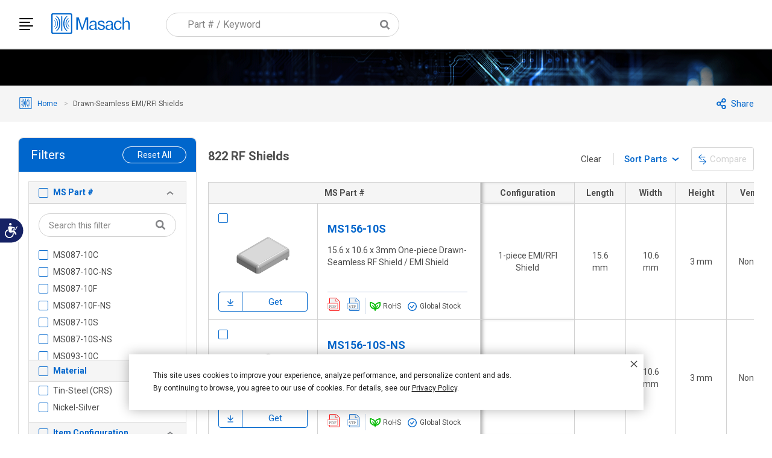

--- FILE ---
content_type: text/html; charset=UTF-8
request_url: https://www.masach.com/drawn-seamless-emi-rfi-shield.html?p=8&page=1
body_size: 26959
content:
<!doctype html>
<html lang="en">
    <head >
                <meta charset="utf-8"/>
<title>Drawn-Seamless EMI/RFI Shield | Masach</title>
<meta name="robots" content="INDEX,FOLLOW"/>
<meta name="viewport" content="width=device-width, initial-scale=1, maximum-scale=1.0, user-scalable=no"/>
<meta name="format-detection" content="telephone=no"/>
<meta http-equiv="X-UA-Compatible" content="IE=edge"/>
<meta name="theme-color" content="#06c"/>
<script>
        var LOCALE = 'en\u002DUS';
        var BASE_URL = 'https\u003A\u002F\u002Fwww.masach.com\u002F';
        var require = {
            'baseUrl': 'https\u003A\u002F\u002Fwww.masach.com\u002Fstatic\u002Fversion1765766330\u002Ffrontend\u002FBetanet\u002Fnewmasach\u002Fen_US'
        };</script>
<title>Drawn-Seamless EMI/RFI Shield | Masach</title>
<link  rel="stylesheet" type="text/css"  media="all" href="https://www.masach.com/static/version1765766330/frontend/Betanet/newmasach/en_US/mage/calendar.css" />
<link  rel="stylesheet" type="text/css"  media="all" href="https://www.masach.com/static/version1765766330/frontend/Betanet/newmasach/en_US/css/styles-m.css" />
<link  rel="stylesheet" type="text/css"  media="screen and (min-width: 768px)" href="https://www.masach.com/static/version1765766330/frontend/Betanet/newmasach/en_US/css/styles-l.css" />
<link  rel="stylesheet" type="text/css"  media="print" href="https://www.masach.com/static/version1765766330/frontend/Betanet/newmasach/en_US/css/print.css" />
<link  rel="icon" type="image/x-icon" href="https://www.masach.com/static/version1765766330/frontend/Betanet/newmasach/en_US/Magento_Theme/favicon.ico" />
<link  rel="shortcut icon" type="image/x-icon" href="https://www.masach.com/static/version1765766330/frontend/Betanet/newmasach/en_US/Magento_Theme/favicon.ico" />
<script  type="text/javascript"  src="https://www.masach.com/static/version1765766330/frontend/Betanet/newmasach/en_US/requirejs/require.js"></script>
<script  type="text/javascript"  src="https://www.masach.com/static/version1765766330/frontend/Betanet/newmasach/en_US/mage/requirejs/mixins.js"></script>
<script  type="text/javascript"  src="https://www.masach.com/static/version1765766330/frontend/Betanet/newmasach/en_US/requirejs-config.js"></script>
<link  rel="stylesheet" type="text/css" href="https://fonts.googleapis.com/css?family=Raleway:100,200,300,400,500,600,700,800,900,Light,Medium%7CRoboto:100,200,300,400,500,600,700,800,900,Light,Medium%7Csans-serif" />
<link  rel="stylesheet" type="text/css"  media="all" href="https://www.masach.com/media/styles.css" />
<script>
        navigator.serviceWorker.getRegistrations().then(function (registrations) {
            for (var i = 0; i < registrations.length; i += 1) {
                if (registrations[i].active && registrations[i].active.scriptURL.indexOf('sw.js') !== -1) {
                    registrations[i].unregister();
                }
            }
        });
</script>
<!--linkedin-->
<script type="text/javascript">
_linkedin_partner_id = "6844713";
window._linkedin_data_partner_ids = window._linkedin_data_partner_ids || [];
window._linkedin_data_partner_ids.push(_linkedin_partner_id);
</script><script type="text/javascript">
(function(l) {
if (!l){window.lintrk = function(a,b){window.lintrk.q.push([a,b])};
window.lintrk.q=[]}
var s = document.getElementsByTagName("script")[0];
var b = document.createElement("script");
b.type = "text/javascript";b.async = true;
b.src = "https://snap.licdn.com/li.lms-analytics/insight.min.js";
s.parentNode.insertBefore(b, s);})(window.lintrk);
</script>
<noscript>
<img height="1" width="1" style="display:none;" alt="" src="https://px.ads.linkedin.com/collect/?pid=6844713&fmt=gif" />
</noscript>
<!--linkedin-->
<script type="text/javascript">
    (function(c,l,a,r,i,t,y){
        c[a]=c[a]||function(){(c[a].q=c[a].q||[]).push(arguments)};
        t=l.createElement(r);t.async=1;t.src="https://www.clarity.ms/tag/"+i;
        y=l.getElementsByTagName(r)[0];y.parentNode.insertBefore(t,y);
    })(window, document, "clarity", "script", "psp7pqm3sh");
</script>            <script type="text/x-magento-init">
        {
            "*": {
                "Magento_PageCache/js/form-key-provider": {
                    "isPaginationCacheEnabled":
                        0                }
            }
        }
    </script>
<link rel="preload"
      as="script"
      href="https://www.masach.com/static/version1765766330/frontend/Betanet/newmasach/en_US/Magento_PageBuilder/js/resource/slick/slick.js"/>
<link rel="preload" as="image"
      href="https://www.masach.com/static/version1765766330/frontend/Betanet/newmasach/en_US/images/icon-pdf.svg">
<link rel="preload" as="image"
      href="https://www.masach.com/static/version1765766330/frontend/Betanet/newmasach/en_US/images/icon-stp.svg">
<link rel="preload" as="image"
      href="https://www.masach.com/static/version1765766330/frontend/Betanet/newmasach/en_US/images/icon-rohs-hou.svg">
<link rel="preload" as="image"
      href="https://www.masach.com/static/version1765766330/frontend/Betanet/newmasach/en_US/images/icon-v.svg">

<!-- Google Tag Manager -->
<script>(function(w,d,s,l,i){w[l]=w[l]||[];w[l].push({'gtm.start':
new Date().getTime(),event:'gtm.js'});var f=d.getElementsByTagName(s)[0],
j=d.createElement(s),dl=l!='dataLayer'?'&l='+l:'';j.async=true;j.src=
'https://www.googletagmanager.com/gtm.js?id='+i+dl;f.parentNode.insertBefore(j,f);
})(window,document,'script','dataLayer','GTM-MJ72VS7');</script>
<!-- End Google Tag Manager -->
<meta property="og:title"
      content="Drawn-Seamless&#x20;EMI&#x2F;RFI&#x20;Shield&#x20;&#x7C;&#x20;Masach"/>
    <meta property="og:type" content="artical" />
    <meta property="og:description"
          content="Copyrights&#x20;&#xA9;&#x20;2026.&#x20;MASACH&#x20;TECH&#x20;LTD.&#x20;MASACH&#x2122;,&#x20;Masach&#x2122;,&#x20;Masach&#x20;Tech&#x2122;&#x20;and&#x20;related&#x20;logos&#x20;and&#x20;taglines,&#x20;are&#x20;trademarks&#x20;of&#x20;MASACH&#x20;TECH&#x20;LTD.&#x20;Other&#x20;unrelated&#x20;trademarks&#x20;shown&#x20;are&#x20;the&#x20;property&#x20;of&#x20;their&#x20;respective&#x20;owners."/>

    </head>
    <body data-container="body"
          data-mage-init='{"loaderAjax": {}, "loader": { "icon": "https://www.masach.com/static/version1765766330/frontend/Betanet/newmasach/en_US/images/loader-2.gif"}}'
        id="html-body" class="page-with-filter page-products categorypath-drawn-seamless-emi-rfi-shield category-drawn-seamless-emi-rfi-shield catalog-category-view page-layout-2columns-left">
        
<!-- Google Tag Manager (noscript) -->
<noscript><iframe src="https://www.googletagmanager.com/ns.html?id=GTM-MJ72VS7"
height="0" width="0" style="display:none;visibility:hidden"></iframe></noscript>
<!-- End Google Tag Manager (noscript) --><script>
    window.dataLayer = window.dataLayer || [];
</script>
<script type="text/x-magento-init">
    {
        "*": {
            "Magento_PageBuilder/js/widget-initializer": {
                "config": {"[data-content-type=\"slider\"][data-appearance=\"default\"]":{"Magento_PageBuilder\/js\/content-type\/slider\/appearance\/default\/widget":false},"[data-content-type=\"map\"]":{"Magento_PageBuilder\/js\/content-type\/map\/appearance\/default\/widget":false},"[data-content-type=\"row\"]":{"Magento_PageBuilder\/js\/content-type\/row\/appearance\/default\/widget":false},"[data-content-type=\"tabs\"]":{"Magento_PageBuilder\/js\/content-type\/tabs\/appearance\/default\/widget":false},"[data-content-type=\"slide\"]":{"Magento_PageBuilder\/js\/content-type\/slide\/appearance\/default\/widget":{"buttonSelector":".pagebuilder-slide-button","showOverlay":"hover","dataRole":"slide"}},"[data-content-type=\"banner\"]":{"Magento_PageBuilder\/js\/content-type\/banner\/appearance\/default\/widget":{"buttonSelector":".pagebuilder-banner-button","showOverlay":"hover","dataRole":"banner"}},"[data-content-type=\"buttons\"]":{"Magento_PageBuilder\/js\/content-type\/buttons\/appearance\/inline\/widget":false},"[data-content-type=\"products\"][data-appearance=\"carousel\"]":{"Magento_PageBuilder\/js\/content-type\/products\/appearance\/carousel\/widget":false}},
                "breakpoints": {"desktop":{"label":"Desktop","stage":true,"default":true,"class":"desktop-switcher","icon":"Magento_PageBuilder::css\/images\/switcher\/switcher-desktop.svg","conditions":{"min-width":"1024px"},"options":{"products":{"default":{"slidesToShow":"5"}}}},"tablet":{"conditions":{"max-width":"1024px","min-width":"768px"},"options":{"products":{"default":{"slidesToShow":"4"},"continuous":{"slidesToShow":"3"}}}},"mobile":{"label":"Mobile","stage":true,"class":"mobile-switcher","icon":"Magento_PageBuilder::css\/images\/switcher\/switcher-mobile.svg","media":"only screen and (max-width: 768px)","conditions":{"max-width":"768px","min-width":"640px"},"options":{"products":{"default":{"slidesToShow":"3"}}}},"mobile-small":{"conditions":{"max-width":"640px"},"options":{"products":{"default":{"slidesToShow":"2"},"continuous":{"slidesToShow":"1"}}}}}            }
        }
    }
</script>

<div class="cookie-status-message" id="cookie-status">
    The store will not work correctly in the case when cookies are disabled.</div>
<script type="text&#x2F;javascript">document.querySelector("#cookie-status").style.display = "none";</script>
<script type="text/x-magento-init">
    {
        "*": {
            "cookieStatus": {}
        }
    }
</script>

<script type="text/x-magento-init">
    {
        "*": {
            "mage/cookies": {
                "expires": null,
                "path": "\u002F",
                "domain": ".www.masach.com",
                "secure": true,
                "lifetime": "3600"
            }
        }
    }
</script>
    <noscript>
        <div class="message global noscript">
            <div class="content">
                <p>
                    <strong>JavaScript seems to be disabled in your browser.</strong>
                    <span>
                        For the best experience on our site, be sure to turn on Javascript in your browser.                    </span>
                </p>
            </div>
        </div>
    </noscript>

<script>
    window.cookiesConfig = window.cookiesConfig || {};
    window.cookiesConfig.secure = true;
</script><script>    require.config({
        map: {
            '*': {
                wysiwygAdapter: 'mage/adminhtml/wysiwyg/tiny_mce/tinymce5Adapter'
            }
        }
    });</script><script>
    require.config({
        paths: {
            googleMaps: 'https\u003A\u002F\u002Fmaps.googleapis.com\u002Fmaps\u002Fapi\u002Fjs\u003Fv\u003D3\u0026key\u003D'
        },
        config: {
            'Magento_PageBuilder/js/utils/map': {
                style: ''
            },
            'Magento_PageBuilder/js/content-type/map/preview': {
                apiKey: '',
                apiKeyErrorMessage: 'You\u0020must\u0020provide\u0020a\u0020valid\u0020\u003Ca\u0020href\u003D\u0027https\u003A\u002F\u002Fwww.masach.com\u002Fadminhtml\u002Fsystem_config\u002Fedit\u002Fsection\u002Fcms\u002F\u0023cms_pagebuilder\u0027\u0020target\u003D\u0027_blank\u0027\u003EGoogle\u0020Maps\u0020API\u0020key\u003C\u002Fa\u003E\u0020to\u0020use\u0020a\u0020map.'
            },
            'Magento_PageBuilder/js/form/element/map': {
                apiKey: '',
                apiKeyErrorMessage: 'You\u0020must\u0020provide\u0020a\u0020valid\u0020\u003Ca\u0020href\u003D\u0027https\u003A\u002F\u002Fwww.masach.com\u002Fadminhtml\u002Fsystem_config\u002Fedit\u002Fsection\u002Fcms\u002F\u0023cms_pagebuilder\u0027\u0020target\u003D\u0027_blank\u0027\u003EGoogle\u0020Maps\u0020API\u0020key\u003C\u002Fa\u003E\u0020to\u0020use\u0020a\u0020map.'
            },
        }
    });
</script>

<script>
    require.config({
        shim: {
            'Magento_PageBuilder/js/utils/map': {
                deps: ['googleMaps']
            }
        }
    });
</script>
<div class="page-wrapper"><header class="page-header"><div class="header content"><div class="header-primary-actions"><div data-action="toggle-nav" class="toggle-nav-content">
    <button class="btn-nav-bar-toggle">
        <div class="btn-nav-animated-icon">
            <span></span>
            <span></span>
            <span></span>
            <span></span>
        </div>
    </button>
</div>
<a class="logo" href="https://www.masach.com/">
    <img src="https://www.masach.com/static/version1765766330/frontend/Betanet/newmasach/en_US/images/ms-logo-blue-i9Z.svg" alt="Masach"/>
</a>
<div class="view-product-btn mobile-only">
    <a class="view-products" href="/drawn-seamless-emi-rfi-shield.html">View Products</a>
</div>
<div class="block block-search">
    <div class="block block-title"><strong>Search</strong></div>
    <div class="block block-content">
        <form class="form minisearch" id="search_mini_form"
              action="https://www.masach.com/catalogsearch/result/" method="get">
                        <div class="field search">
                <label class="label" for="search" data-role="minisearch-label">
                    <span>Search</span>
                </label>
                <div class="control">
                    <div class="search-dismiss">
                        <svg xmlns="http://www.w3.org/2000/svg" width="24" height="24" viewBox="0 0 24 24" fill="none" stroke="currentColor" stroke-width="2" stroke-linecap="round" stroke-linejoin="round" class="icon-icon-3jC"><line x1="18" y1="6" x2="6" y2="18"></line><line x1="6" y1="6" x2="18" y2="18"></line></svg>
                    </div>
                    <input id="search"
                           type="text"
                           name="q"
                           value=""
                           placeholder="Part&#x20;&#x23;&#x20;&#x2F;&#x20;Keyword"
                           class="input-text"
                           maxlength="128"
                           role="combobox"
                           aria-haspopup="false"
                           aria-autocomplete="both"
                           autocomplete="off"
                           aria-expanded="false"/>
                    <div id="search_autocomplete" class="search-autocomplete">
                        <div class="autocomplete-root">
                            <div class="autocomplete-message">Search for a product</div>
                            <div class="autocomplete-content">
                                <h2 class="suggestions-heading" style="display: none">PRODUCT SUGGESTIONS</h2>
                                <u class="autocomplete-results"></u>
                            </div>
                        </div>
                    </div>
                    <script type="text/x-magento-init">
    {
        ".search": {
            "Betanet_Catalog/js/view/autocomplete": {
                "url": "https://www.masach.com/catalog/ajax/search/"
            }
        }
    }
</script>
                </div>
            </div>
            <div class="actions">
                <button type="submit"
                        title="Search"
                        class="action search"
                        aria-label="Search"
                >
                    <span>Search</span>
                </button>
            </div>
        </form>
    </div>
</div>
</div><div class="view-product-btn desktop-only">
    <a class="view-products" href="/drawn-seamless-emi-rfi-shield.html">View Products</a>
</div>
</div></header>    <div class="sections nav-sections">
                <div class="section-items nav-sections-items"
             data-mage-init='{"tabs":{"openedState":"active"}}'>
                                            <div class="section-item-title nav-sections-item-title"
                     data-role="collapsible">
                    <a class="nav-sections-item-switch"
                       data-toggle="switch" href="#store.menu">
                        Menu                    </a>
                </div>
                <div class="section-item-content nav-sections-item-content"
                     id="store.menu"
                     data-role="content">
                    
<nav class="navigation" data-action="navigation">
    <div class="nav-content-wrapper" data-mage-init='{"js/view/menu":{}}'>
        <nav>
            <ul class="__list">
                                                            <li class="__item  __item--parent">
                            <a class="nav-category-header" href="">
                                                                <img src="https://www.masach.com/static/version1765766330/frontend/Betanet/newmasach/en_US/images/icon-about.svg" alt="About">
                                                                <span>About</span>
                            </a>
                            <ul class="__inner-list">
                                                                    <li class="__inner-item">
                                        <a class="nav-category-header" href="/masach-tech">
                                            <span>About Us</span>
                                        </a>
                                    </li>
                                                                    <li class="__inner-item">
                                        <a class="nav-category-header" href="/vision">
                                            <span>Our Vision</span>
                                        </a>
                                    </li>
                                                                    <li class="__inner-item">
                                        <a class="nav-category-header" href="/masach-brand">
                                            <span>Masach Brand</span>
                                        </a>
                                    </li>
                                                            </ul>
                        </li>
                                                                                <li class="__item  __item--parent">
                            <a class="nav-category-header" href="">
                                                                <img src="https://www.masach.com/static/version1765766330/frontend/Betanet/newmasach/en_US/images/icon-products.svg" alt="Products">
                                                                <span>Products</span>
                            </a>
                            <ul class="__inner-list">
                                                                    <li class="__inner-item">
                                        <a class="nav-category-header" href="/drawn-seamless-emi-rfi-shield.html">
                                            <span>Masach™ DS-RF Shields</span>
                                        </a>
                                    </li>
                                                                    <li class="__inner-item">
                                        <a class="nav-category-header" href="/ds-rf-shields-features-benefits">
                                            <span>DS-RF Shields | Features & Benefits</span>
                                        </a>
                                    </li>
                                                                    <li class="__inner-item">
                                        <a class="nav-category-header" href="/custom-emi-rfi-shields">
                                            <span>Custom EMI/RFI Shields</span>
                                        </a>
                                    </li>
                                                                    <li class="__inner-item">
                                        <a class="nav-category-header" href="/storage-handling">
                                            <span>Storage & Handling</span>
                                        </a>
                                    </li>
                                                            </ul>
                        </li>
                                                                                <li class="__item  __item--parent">
                            <a class="nav-category-header" href="">
                                                                <img src="https://www.masach.com/static/version1765766330/frontend/Betanet/newmasach/en_US/images/icon-resource.svg" alt="Resource Center">
                                                                <span>Resource Center</span>
                            </a>
                            <ul class="__inner-list">
                                                                    <li class="__inner-item">
                                        <a class="nav-category-header" href="/downloads">
                                            <span>Downloads & Certificates</span>
                                        </a>
                                    </li>
                                                                    <li class="__inner-item">
                                        <a class="nav-category-header" href="/articles">
                                            <span>Articles & Case Studies</span>
                                        </a>
                                    </li>
                                                                    <li class="__inner-item">
                                        <a class="nav-category-header" href="/faq">
                                            <span>FAQs</span>
                                        </a>
                                    </li>
                                                            </ul>
                        </li>
                                                                                <li class="__item  __item--parent">
                            <a class="nav-category-header" href="">
                                                                <img src="https://www.masach.com/static/version1765766330/frontend/Betanet/newmasach/en_US/images/icon-global.svg" alt="Masach Global">
                                                                <span>Masach Global</span>
                            </a>
                            <ul class="__inner-list">
                                                                    <li class="__inner-item">
                                        <a class="nav-category-header" href="/industries-markets">
                                            <span>Industries & Markets</span>
                                        </a>
                                    </li>
                                                                    <li class="__inner-item">
                                        <a class="nav-category-header" href="/#Where%20To%20Buy">
                                            <span>Global Product Availability</span>
                                        </a>
                                    </li>
                                                                    <li class="__inner-item">
                                        <a class="nav-category-header" href="/contact">
                                            <span>Contact Us</span>
                                        </a>
                                    </li>
                                                            </ul>
                        </li>
                                                </ul>
        </nav>
                <a class="navigation-download-sCH"
           target="_blank"
           data-tracking-category="Download"
           data-tracking-action="MS-Catalog"
           data-tracking-label="locationUrl"
           data-tracking-trigger="click"
           href="https://www.masach.com/media/fisha/masach/config/MS-Catalog-Web.pdf">
            Download Catalog        </a>
                    </div>
</nav>
                </div>
                                            <div class="section-item-title nav-sections-item-title"
                     data-role="collapsible">
                    <a class="nav-sections-item-switch"
                       data-toggle="switch" href="#store.links">
                        Account                    </a>
                </div>
                <div class="section-item-content nav-sections-item-content"
                     id="store.links"
                     data-role="content">
                    <!-- Account links -->                </div>
                                    </div>
    </div>
<main id="maincontent" class="page-main"><a id="contentarea" tabindex="-1"></a>
<div class="header-banner" id="header_banner_695a78359a18f"></div>
<style>
    #header_banner_695a78359a18f {
        background-image: url("https://api.masach.com/media/fisha/masach/config/header-bar-image.gif");
        background-size: cover;
        background-repeat: no-repeat;
    }
    @media screen and (min-width: 768px) {
    #header_banner_695a78359a18f {
        background-image: url("https://api.masach.com/media/fisha/masach/config/header-bar-image.gif");
        background-size: cover;
        background-repeat: no-repeat;
    }
</style>


<div class="breadcrumbs-wrapper"><div class="breadcrumbs">
    <ul class="items">
                    <li class="item home">
                            <a href="https://www.masach.com/"
                   title="Go to Home Page">
                    Home                </a>
                        </li>
                    <li class="item category42">
                            <strong>Drawn-Seamless EMI/RFI Shields</strong>
                        </li>
            </ul>
</div>
<div class="share-root">
    <button class="share-btn">
        <span>Share</span>
    </button>
    <div class="share-popup likely likely-big">
        <a
            data-tracking-category="Share"
            data-tracking-action="Email"
            data-tracking-label="locationUrl"
            data-tracking-trigger="click"
            class="share-btn-action share-btnEmail" href="#"><span>Email</span></a>
        <a
            data-tracking-category="Share"
            data-tracking-action="Whatsapp"
            data-tracking-label="locationUrl"
            data-tracking-trigger="click"
            class="share-btn-action share-btnWhatsapp whatsapp" href="#"><span>Whatsapp</span></a>
        <a
            data-tracking-category="Share"
            data-tracking-action="Facebook"
            data-tracking-label="locationUrl"
            data-tracking-trigger="click"
            class="share-btn-action share-btnFacebook facebook" href="#"><span>Facebook</span></a>
        <a
            data-tracking-category="Share"
            data-tracking-action="Linkedin"
            data-tracking-label="locationUrl"
            data-tracking-trigger="click"
            class="share-btn-action share-btnLinkedin linkedin" href="#"><span>Linkedin</span></a>
    </div>
    <script>
        require([
            'jquery'
        ], function ($) {
            const href= window.location.href,
                title = document.title,
                $context = $('.share-root');

            $('.share-btn-action', $context)
                .attr('data-title', `Share ${title}`)
                .attr('data-url', href);

            $('.share-btnEmail', $context).attr('href', `mailto:?subject=Share ${title}&body=${href}`);

            require(['libs/likely/likely']);

            // share icon
            $(document).on('click', function(e) {
                var $target = $(e.target);
                if(!$target.closest('.share-popup').length && $('.share-popup').hasClass('active') && !$target.closest('.share-btn').length) {
                    $('.share-popup').removeClass('active');
                }
            });

            $('.share-btn').click(function () {
                $(this).next().toggleClass('active');
            });
        })
    </script>
</div>
</div><div class="page messages"><div data-placeholder="messages"></div>
<div data-bind="scope: 'messages'">
    <!-- ko if: cookieMessages && cookieMessages.length > 0 -->
    <div aria-atomic="true" role="alert" data-bind="foreach: { data: cookieMessages, as: 'message' }" class="messages">
        <div data-bind="attr: {
            class: 'message-' + message.type + ' ' + message.type + ' message',
            'data-ui-id': 'message-' + message.type
        }">
            <div data-bind="html: $parent.prepareMessageForHtml(message.text)"></div>
        </div>
    </div>
    <!-- /ko -->

    <!-- ko if: messages().messages && messages().messages.length > 0 -->
    <div aria-atomic="true" role="alert" class="messages" data-bind="foreach: {
        data: messages().messages, as: 'message'
    }">
        <div data-bind="attr: {
            class: 'message-' + message.type + ' ' + message.type + ' message',
            'data-ui-id': 'message-' + message.type
        }">
            <div data-bind="html: $parent.prepareMessageForHtml(message.text)"></div>
        </div>
    </div>
    <!-- /ko -->
</div>
<script type="text/x-magento-init">
    {
        "*": {
            "Magento_Ui/js/core/app": {
                "components": {
                        "messages": {
                            "component": "Magento_Theme/js/view/messages"
                        }
                    }
                }
            }
    }
</script>
</div><div class="columns"><div class="column main"><script type="text/x-magento-init">
    {
        "*": {
            "Magento_Customer/js/section-config": {
                "sections": {"stores\/store\/switch":["*"],"stores\/store\/switchrequest":["*"],"directory\/currency\/switch":["*"],"*":["messages"],"customer\/account\/logout":["*","recently_viewed_product","recently_compared_product","persistent"],"customer\/account\/loginpost":["*"],"customer\/account\/createpost":["*"],"customer\/account\/editpost":["*"],"customer\/ajax\/login":["checkout-data","cart","captcha"],"catalog\/product_compare\/add":["compare-products"],"catalog\/product_compare\/remove":["compare-products"],"catalog\/product_compare\/clear":["compare-products"],"sales\/guest\/reorder":["cart"],"sales\/order\/reorder":["cart"],"checkout\/cart\/add":["cart","directory-data"],"checkout\/cart\/delete":["cart"],"checkout\/cart\/updatepost":["cart"],"checkout\/cart\/updateitemoptions":["cart"],"checkout\/cart\/couponpost":["cart"],"checkout\/cart\/estimatepost":["cart"],"checkout\/cart\/estimateupdatepost":["cart"],"checkout\/onepage\/saveorder":["cart","checkout-data","last-ordered-items"],"checkout\/sidebar\/removeitem":["cart"],"checkout\/sidebar\/updateitemqty":["cart"],"rest\/*\/v1\/carts\/*\/payment-information":["cart","last-ordered-items","instant-purchase","captcha"],"rest\/*\/v1\/guest-carts\/*\/payment-information":["cart","captcha"],"rest\/*\/v1\/guest-carts\/*\/selected-payment-method":["cart","checkout-data"],"rest\/*\/v1\/carts\/*\/selected-payment-method":["cart","checkout-data","instant-purchase"],"customer\/address\/*":["instant-purchase"],"customer\/account\/*":["instant-purchase"],"vault\/cards\/deleteaction":["instant-purchase"],"multishipping\/checkout\/overviewpost":["cart"],"paypal\/express\/placeorder":["cart","checkout-data"],"paypal\/payflowexpress\/placeorder":["cart","checkout-data"],"paypal\/express\/onauthorization":["cart","checkout-data"],"persistent\/index\/unsetcookie":["persistent"],"review\/product\/post":["review"],"wishlist\/index\/add":["wishlist"],"wishlist\/index\/remove":["wishlist"],"wishlist\/index\/updateitemoptions":["wishlist"],"wishlist\/index\/update":["wishlist"],"wishlist\/index\/cart":["wishlist","cart"],"wishlist\/index\/fromcart":["wishlist","cart"],"wishlist\/index\/allcart":["wishlist","cart"],"wishlist\/shared\/allcart":["wishlist","cart"],"wishlist\/shared\/cart":["cart"],"braintree\/paypal\/placeorder":["cart","checkout-data"],"braintree\/googlepay\/placeorder":["cart","checkout-data"]},
                "clientSideSections": ["checkout-data","cart-data"],
                "baseUrls": ["https:\/\/www.masach.com\/"],
                "sectionNames": ["messages","customer","compare-products","last-ordered-items","cart","directory-data","instant-purchase","loggedAsCustomer","captcha","persistent","review","wishlist","recently_viewed_product","recently_compared_product","product_data_storage","paypal-billing-agreement"]            }
        }
    }
</script>
<script type="text/x-magento-init">
    {
        "*": {
            "Magento_Customer/js/customer-data": {
                "sectionLoadUrl": "https\u003A\u002F\u002Fwww.masach.com\u002Fcustomer\u002Fsection\u002Fload\u002F",
                "expirableSectionLifetime": 60,
                "expirableSectionNames": ["cart","persistent"],
                "cookieLifeTime": "3600",
                "updateSessionUrl": "https\u003A\u002F\u002Fwww.masach.com\u002Fcustomer\u002Faccount\u002FupdateSession\u002F"
            }
        }
    }
</script>
<script type="text/x-magento-init">
    {
        "*": {
            "Magento_Customer/js/invalidation-processor": {
                "invalidationRules": {
                    "website-rule": {
                        "Magento_Customer/js/invalidation-rules/website-rule": {
                            "scopeConfig": {
                                "websiteId": "1"
                            }
                        }
                    }
                }
            }
        }
    }
</script>
<script type="text/x-magento-init">
    {
        "body": {
            "pageCache": {"url":"https:\/\/www.masach.com\/page_cache\/block\/render\/id\/42\/?p=8&page=1","handles":["default","catalog_category_view","catalog_category_view_type_layered","catalog_category_view_type_layered_without_children","catalog_category_view_displaymode_products","catalog_category_view_id_42"],"originalRequest":{"route":"catalog","controller":"category","action":"view","uri":"\/drawn-seamless-emi-rfi-shield.html?p=8&page=1"},"versionCookieName":"private_content_version"}        }
    }
</script>
        <div class="toolbar-wrapper">
                <div class="toolbar toolbar-products" data-mage-init='{"productListToolbarForm":{"mode":"product_list_mode","direction":"product_list_dir","order":"product_list_order","limit":"product_list_limit","modeDefault":"list","directionDefault":"asc","orderDefault":"name","limitDefault":12,"url":"https:\/\/www.masach.com\/drawn-seamless-emi-rfi-shield.html?p=8&page=1","formKey":"I7u1oQGeDDSdlGDd","post":false}}'>
                                        <div class="modes">
                    </div>
                        <h1 class="toolbar-amount" id="toolbar-amount">
    <span>822 RF Shields</span>
</h1>
                            <div class="toolbar-functions">
    <button class="btn-clear">Clear</button>
        <div class="toolbar-sorter sorter">
        <div class="sorter-options">
            <button
                data-mage-init='{"dropdown":{}}'
                data-toggle="dropdown"
                class="action"
                data-action="customer-menu-toggle">
                <span>Sort Parts</span>
            </button>
            <ul data-target="dropdown" class="dropdown-options">
                                        <li data-sort="name,asc" class=" selected ">
                            <span class="item">
                                <span>MS Part #: A-Z</span>
                                <span>
                                    <svg xmlns="http://www.w3.org/2000/svg" width="20" height="20" viewBox="0 0 24 24" fill="none" stroke="currentColor" stroke-width="2" stroke-linecap="round" stroke-linejoin="round" class="icon-icon-3jC"><polyline points="20 6 9 17 4 12"></polyline></svg>
                                </span>
                            </span>
                        </li>
                                            <li data-sort="name,desc" class="">
                            <span class="item">
                                <span>MS Part #: Z-A</span>
                                <span>
                                    <svg xmlns="http://www.w3.org/2000/svg" width="20" height="20" viewBox="0 0 24 24" fill="none" stroke="currentColor" stroke-width="2" stroke-linecap="round" stroke-linejoin="round" class="icon-icon-3jC"><polyline points="20 6 9 17 4 12"></polyline></svg>
                                </span>
                            </span>
                        </li>
                                                            <li data-sort="length,asc" class="">
                            <span class="item">
                                <span>Length: A-Z</span>
                                <span>
                                    <svg xmlns="http://www.w3.org/2000/svg" width="20" height="20" viewBox="0 0 24 24" fill="none" stroke="currentColor" stroke-width="2" stroke-linecap="round" stroke-linejoin="round" class="icon-icon-3jC"><polyline points="20 6 9 17 4 12"></polyline></svg>
                                </span>
                            </span>
                        </li>
                                            <li data-sort="length,desc" class="">
                            <span class="item">
                                <span>Length: Z-A</span>
                                <span>
                                    <svg xmlns="http://www.w3.org/2000/svg" width="20" height="20" viewBox="0 0 24 24" fill="none" stroke="currentColor" stroke-width="2" stroke-linecap="round" stroke-linejoin="round" class="icon-icon-3jC"><polyline points="20 6 9 17 4 12"></polyline></svg>
                                </span>
                            </span>
                        </li>
                                                            <li data-sort="width,asc" class="">
                            <span class="item">
                                <span>Width: A-Z</span>
                                <span>
                                    <svg xmlns="http://www.w3.org/2000/svg" width="20" height="20" viewBox="0 0 24 24" fill="none" stroke="currentColor" stroke-width="2" stroke-linecap="round" stroke-linejoin="round" class="icon-icon-3jC"><polyline points="20 6 9 17 4 12"></polyline></svg>
                                </span>
                            </span>
                        </li>
                                            <li data-sort="width,desc" class="">
                            <span class="item">
                                <span>Width: Z-A</span>
                                <span>
                                    <svg xmlns="http://www.w3.org/2000/svg" width="20" height="20" viewBox="0 0 24 24" fill="none" stroke="currentColor" stroke-width="2" stroke-linecap="round" stroke-linejoin="round" class="icon-icon-3jC"><polyline points="20 6 9 17 4 12"></polyline></svg>
                                </span>
                            </span>
                        </li>
                                                            <li data-sort="height,asc" class="">
                            <span class="item">
                                <span>Height: A-Z</span>
                                <span>
                                    <svg xmlns="http://www.w3.org/2000/svg" width="20" height="20" viewBox="0 0 24 24" fill="none" stroke="currentColor" stroke-width="2" stroke-linecap="round" stroke-linejoin="round" class="icon-icon-3jC"><polyline points="20 6 9 17 4 12"></polyline></svg>
                                </span>
                            </span>
                        </li>
                                            <li data-sort="height,desc" class="">
                            <span class="item">
                                <span>Height: Z-A</span>
                                <span>
                                    <svg xmlns="http://www.w3.org/2000/svg" width="20" height="20" viewBox="0 0 24 24" fill="none" stroke="currentColor" stroke-width="2" stroke-linecap="round" stroke-linejoin="round" class="icon-icon-3jC"><polyline points="20 6 9 17 4 12"></polyline></svg>
                                </span>
                            </span>
                        </li>
                                                </ul>
        </div>
    </div>
        <div class="item link compare">
        <button id="compare-product" class="action compare  disabled" title="Compare&#x20;Products">
            Compare        </button>
    </div>
</div>
                        </div>
    </div>

    <script type="text/x-magento-init">
    {
        "body": {
            "addToWishlist": {"productType":["simple","virtual","bundle","downloadable","configurable","grouped"]}        }
    }
</script>
        <div class="product-listing products wrapper list products-list">
        <div id="grid-fixed-heading" class="grid-fixed-heading">
            <div class="heading-column">MS Part #</div>
            <div class="heading-column">Configuration</div>
            <div class="heading-column">Length</div>
            <div class="heading-column">Width</div>
            <div class="heading-column">Height</div>
            <div class="heading-column">Ventilation</div>
            <div class="heading-column">Raw Material</div>
            <div class="heading-column">Packaging</div>
            <div class="heading-column">COO</div>
        </div>
        <table id="products-grid" class=" products-grid products list items product-items">
            <thead>
                <tr id="products-grid-heading">
                    <th>MS Part #</th>
                    <th>Configuration</th>
                    <th>Length</th>
                    <th>Width</th>
                    <th>Height</th>
                    <th>Ventilation</th>
                    <th>Raw Material</th>
                    <th>Packaging</th>
                    <th>COO</th>
                </tr>
            </thead>
            <tbody>
                                        <tr id="2101" class="item product product-item">
                    <td class="first-td">
                        <div class="item-search-root">
                            <div class="item-search-container-left">
                                <div class="item-search-checkbox">
                                    <input type="checkbox" class="checkbox">
                                    <span class="item-search-check-mark"></span>
                                </div>
                                <span class="product-image-container product-image-container-2101">
    <span class="product-image-wrapper">
        <img class="product-image-photo"
                        src="https://www.masach.com/media/catalog/product/cache/e3c61b92c8146c703563629837fd0621/m/s/ms156-10s.png"
            loading="lazy"
            width="680"
            height="680"
            alt="MS156-10S&#x20;Shield"/></span>
</span>
<style>.product-image-container-2101 {
    width: 680px;
}
.product-image-container-2101 span.product-image-wrapper {
    padding-bottom: 100%;
}</style><script type="text&#x2F;javascript">prodImageContainers = document.querySelectorAll(".product-image-container-2101");
for (var i = 0; i < prodImageContainers.length; i++) {
    prodImageContainers[i].style.width = "680px";
}
prodImageContainersWrappers = document.querySelectorAll(
    ".product-image-container-2101  span.product-image-wrapper"
);
for (var i = 0; i < prodImageContainersWrappers.length; i++) {
    prodImageContainersWrappers[i].style.paddingBottom = "100%";
}</script>                                <div class="item-search-get-product">
                                    <a href="https://www.masach.com/rf-shield-ms156-10s-emi-shield-can.html">
                                        <span>Get</span>
                                    </a>
                                </div>
                            </div>
                            <div class="item-search-container-right">
                                <a href="https://www.masach.com/rf-shield-ms156-10s-emi-shield-can.html">
                                    <div class="item-search-name"><span>MS156-10S</span></div>
                                    <div class="item-search-description">
                                        <div class="richText-root">
                                            15.6 x 10.6 x 3mm One-piece Drawn-Seamless RF Shield / EMI Shield                                         </div>
                                    </div>
                                </a>
                                <div class="item-search-icons">
                                                                        <div class="item-search-icons-file">
                                                                                <a class="product-files-pdf"
                                           data-tracking-category="Download"
                                           data-tracking-action="PDF"
                                           data-tracking-label="locationUrl"
                                           data-tracking-trigger="click"
                                           target="_blank"
                                           href="https://www.masach.com/media/catalog/product/file/MS156-10.pdf">
                                        </a>
                                                                                                                            <a class="product-files-spt"
                                               data-tracking-category="Download"
                                               data-tracking-action="STP"
                                               data-tracking-label="locationUrl"
                                               data-tracking-trigger="click"
                                               download
                                               href="https://www.masach.com/media/catalog/product/file/MS156-10S.step">
                                            </a>
                                                                            </div>
                                                                                                            <button class="item-search-RoHS">RoHS</button>
                                                                                                            <button class="item-search-global-stock">Global Stock</button>
                                                                    </div>
                            </div>
                        </div>
                    </td>
                    <td>1-piece EMI/RFI Shield</td>
                    <td>15.6 mm</td>
                    <td>10.6 mm</td>
                    <td>3 mm</td>
                    <td>Non-Vented</td>
                    <td>Tin-Steel (CRS)</td>
                    <td>Tray</td>
                    <td>IL (Israel)</td>
                </tr>
                            <tr id="2413" class="item product product-item">
                    <td class="first-td">
                        <div class="item-search-root">
                            <div class="item-search-container-left">
                                <div class="item-search-checkbox">
                                    <input type="checkbox" class="checkbox">
                                    <span class="item-search-check-mark"></span>
                                </div>
                                <span class="product-image-container product-image-container-2413">
    <span class="product-image-wrapper">
        <img class="product-image-photo"
                        src="https://www.masach.com/media/catalog/product/cache/e3c61b92c8146c703563629837fd0621/m/s/ms156-10s-ns.png"
            loading="lazy"
            width="680"
            height="680"
            alt="MS156-10S-NS&#x20;Shield"/></span>
</span>
<style>.product-image-container-2413 {
    width: 680px;
}
.product-image-container-2413 span.product-image-wrapper {
    padding-bottom: 100%;
}</style><script type="text&#x2F;javascript">prodImageContainers = document.querySelectorAll(".product-image-container-2413");
for (var i = 0; i < prodImageContainers.length; i++) {
    prodImageContainers[i].style.width = "680px";
}
prodImageContainersWrappers = document.querySelectorAll(
    ".product-image-container-2413  span.product-image-wrapper"
);
for (var i = 0; i < prodImageContainersWrappers.length; i++) {
    prodImageContainersWrappers[i].style.paddingBottom = "100%";
}</script>                                <div class="item-search-get-product">
                                    <a href="https://www.masach.com/rf-shield-ms156-10s-ns-emi-shield-can.html">
                                        <span>Get</span>
                                    </a>
                                </div>
                            </div>
                            <div class="item-search-container-right">
                                <a href="https://www.masach.com/rf-shield-ms156-10s-ns-emi-shield-can.html">
                                    <div class="item-search-name"><span>MS156-10S-NS</span></div>
                                    <div class="item-search-description">
                                        <div class="richText-root">
                                            15.6 x 10.6 x 3mm One-piece Drawn-Seamless RF Shield / EMI Shield                                         </div>
                                    </div>
                                </a>
                                <div class="item-search-icons">
                                                                        <div class="item-search-icons-file">
                                                                                <a class="product-files-pdf"
                                           data-tracking-category="Download"
                                           data-tracking-action="PDF"
                                           data-tracking-label="locationUrl"
                                           data-tracking-trigger="click"
                                           target="_blank"
                                           href="https://www.masach.com/media/catalog/product/file/MS156-10.pdf">
                                        </a>
                                                                                                                            <a class="product-files-spt"
                                               data-tracking-category="Download"
                                               data-tracking-action="STP"
                                               data-tracking-label="locationUrl"
                                               data-tracking-trigger="click"
                                               download
                                               href="https://www.masach.com/media/catalog/product/file/MS156-10S-NS.step">
                                            </a>
                                                                            </div>
                                                                                                            <button class="item-search-RoHS">RoHS</button>
                                                                                                            <button class="item-search-global-stock">Global Stock</button>
                                                                    </div>
                            </div>
                        </div>
                    </td>
                    <td>1-piece EMI/RFI Shield</td>
                    <td>15.6 mm</td>
                    <td>10.6 mm</td>
                    <td>3 mm</td>
                    <td>Non-Vented</td>
                    <td>Nickel-Silver</td>
                    <td>Tray</td>
                    <td>IL (Israel)</td>
                </tr>
                            <tr id="2102" class="item product product-item">
                    <td class="first-td">
                        <div class="item-search-root">
                            <div class="item-search-container-left">
                                <div class="item-search-checkbox">
                                    <input type="checkbox" class="checkbox">
                                    <span class="item-search-check-mark"></span>
                                </div>
                                <span class="product-image-container product-image-container-2102">
    <span class="product-image-wrapper">
        <img class="product-image-photo"
                        src="https://www.masach.com/media/catalog/product/cache/e3c61b92c8146c703563629837fd0621/m/s/ms168-10c.png"
            loading="lazy"
            width="680"
            height="680"
            alt="MS168-10C&#x20;Shield"/></span>
</span>
<style>.product-image-container-2102 {
    width: 680px;
}
.product-image-container-2102 span.product-image-wrapper {
    padding-bottom: 100%;
}</style><script type="text&#x2F;javascript">prodImageContainers = document.querySelectorAll(".product-image-container-2102");
for (var i = 0; i < prodImageContainers.length; i++) {
    prodImageContainers[i].style.width = "680px";
}
prodImageContainersWrappers = document.querySelectorAll(
    ".product-image-container-2102  span.product-image-wrapper"
);
for (var i = 0; i < prodImageContainersWrappers.length; i++) {
    prodImageContainersWrappers[i].style.paddingBottom = "100%";
}</script>                                <div class="item-search-get-product">
                                    <a href="https://www.masach.com/rf-shield-ms168-10c-emi-shield-can.html">
                                        <span>Get</span>
                                    </a>
                                </div>
                            </div>
                            <div class="item-search-container-right">
                                <a href="https://www.masach.com/rf-shield-ms168-10c-emi-shield-can.html">
                                    <div class="item-search-name"><span>MS168-10C</span></div>
                                    <div class="item-search-description">
                                        <div class="richText-root">
                                            17.2 x 13.9 x 3mm Two-piece Drawn-Seamless RF Shield / EMI Shield COVER                                        </div>
                                    </div>
                                </a>
                                <div class="item-search-icons">
                                                                        <div class="item-search-icons-file">
                                                                                <a class="product-files-pdf"
                                           data-tracking-category="Download"
                                           data-tracking-action="PDF"
                                           data-tracking-label="locationUrl"
                                           data-tracking-trigger="click"
                                           target="_blank"
                                           href="https://www.masach.com/media/catalog/product/file/MS168-10.pdf">
                                        </a>
                                                                                                                            <a class="product-files-spt"
                                               data-tracking-category="Download"
                                               data-tracking-action="STP"
                                               data-tracking-label="locationUrl"
                                               data-tracking-trigger="click"
                                               download
                                               href="https://www.masach.com/media/catalog/product/file/MS168-10C.step">
                                            </a>
                                                                            </div>
                                                                                                            <button class="item-search-RoHS">RoHS</button>
                                                                                                            <button class="item-search-global-stock">Global Stock</button>
                                                                    </div>
                            </div>
                        </div>
                    </td>
                    <td>2-piece EMI/RFI Shield COVER</td>
                    <td>17.2 mm</td>
                    <td>13.9 mm</td>
                    <td>3 mm</td>
                    <td>Non-Vented</td>
                    <td>Tin-Steel (CRS)</td>
                    <td>Tray</td>
                    <td>IL (Israel)</td>
                </tr>
                            <tr id="2414" class="item product product-item">
                    <td class="first-td">
                        <div class="item-search-root">
                            <div class="item-search-container-left">
                                <div class="item-search-checkbox">
                                    <input type="checkbox" class="checkbox">
                                    <span class="item-search-check-mark"></span>
                                </div>
                                <span class="product-image-container product-image-container-2414">
    <span class="product-image-wrapper">
        <img class="product-image-photo"
                        src="https://www.masach.com/media/catalog/product/cache/e3c61b92c8146c703563629837fd0621/m/s/ms168-10c-ns.png"
            loading="lazy"
            width="680"
            height="680"
            alt="MS168-10C-NS&#x20;Shield"/></span>
</span>
<style>.product-image-container-2414 {
    width: 680px;
}
.product-image-container-2414 span.product-image-wrapper {
    padding-bottom: 100%;
}</style><script type="text&#x2F;javascript">prodImageContainers = document.querySelectorAll(".product-image-container-2414");
for (var i = 0; i < prodImageContainers.length; i++) {
    prodImageContainers[i].style.width = "680px";
}
prodImageContainersWrappers = document.querySelectorAll(
    ".product-image-container-2414  span.product-image-wrapper"
);
for (var i = 0; i < prodImageContainersWrappers.length; i++) {
    prodImageContainersWrappers[i].style.paddingBottom = "100%";
}</script>                                <div class="item-search-get-product">
                                    <a href="https://www.masach.com/rf-shield-ms168-10c-ns-emi-shield-can.html">
                                        <span>Get</span>
                                    </a>
                                </div>
                            </div>
                            <div class="item-search-container-right">
                                <a href="https://www.masach.com/rf-shield-ms168-10c-ns-emi-shield-can.html">
                                    <div class="item-search-name"><span>MS168-10C-NS</span></div>
                                    <div class="item-search-description">
                                        <div class="richText-root">
                                            17.2 x 13.9 x 3mm Two-piece Drawn-Seamless RF Shield / EMI Shield COVER                                        </div>
                                    </div>
                                </a>
                                <div class="item-search-icons">
                                                                        <div class="item-search-icons-file">
                                                                                <a class="product-files-pdf"
                                           data-tracking-category="Download"
                                           data-tracking-action="PDF"
                                           data-tracking-label="locationUrl"
                                           data-tracking-trigger="click"
                                           target="_blank"
                                           href="https://www.masach.com/media/catalog/product/file/MS168-10.pdf">
                                        </a>
                                                                                                                            <a class="product-files-spt"
                                               data-tracking-category="Download"
                                               data-tracking-action="STP"
                                               data-tracking-label="locationUrl"
                                               data-tracking-trigger="click"
                                               download
                                               href="https://www.masach.com/media/catalog/product/file/MS168-10C-NS.step">
                                            </a>
                                                                            </div>
                                                                                                            <button class="item-search-RoHS">RoHS</button>
                                                                                                            <button class="item-search-global-stock">Global Stock</button>
                                                                    </div>
                            </div>
                        </div>
                    </td>
                    <td>2-piece EMI/RFI Shield COVER</td>
                    <td>17.2 mm</td>
                    <td>13.9 mm</td>
                    <td>3 mm</td>
                    <td>Non-Vented</td>
                    <td>Nickel-Silver</td>
                    <td>Tray</td>
                    <td>IL (Israel)</td>
                </tr>
                            <tr id="2103" class="item product product-item">
                    <td class="first-td">
                        <div class="item-search-root">
                            <div class="item-search-container-left">
                                <div class="item-search-checkbox">
                                    <input type="checkbox" class="checkbox">
                                    <span class="item-search-check-mark"></span>
                                </div>
                                <span class="product-image-container product-image-container-2103">
    <span class="product-image-wrapper">
        <img class="product-image-photo"
                        src="https://www.masach.com/media/catalog/product/cache/e3c61b92c8146c703563629837fd0621/m/s/ms168-10f.png"
            loading="lazy"
            width="680"
            height="680"
            alt="MS168-10F&#x20;Shield"/></span>
</span>
<style>.product-image-container-2103 {
    width: 680px;
}
.product-image-container-2103 span.product-image-wrapper {
    padding-bottom: 100%;
}</style><script type="text&#x2F;javascript">prodImageContainers = document.querySelectorAll(".product-image-container-2103");
for (var i = 0; i < prodImageContainers.length; i++) {
    prodImageContainers[i].style.width = "680px";
}
prodImageContainersWrappers = document.querySelectorAll(
    ".product-image-container-2103  span.product-image-wrapper"
);
for (var i = 0; i < prodImageContainersWrappers.length; i++) {
    prodImageContainersWrappers[i].style.paddingBottom = "100%";
}</script>                                <div class="item-search-get-product">
                                    <a href="https://www.masach.com/rf-shield-ms168-10f-emi-shield-can.html">
                                        <span>Get</span>
                                    </a>
                                </div>
                            </div>
                            <div class="item-search-container-right">
                                <a href="https://www.masach.com/rf-shield-ms168-10f-emi-shield-can.html">
                                    <div class="item-search-name"><span>MS168-10F</span></div>
                                    <div class="item-search-description">
                                        <div class="richText-root">
                                            16.8 x 13.5 x 5mm Two-piece Drawn-Seamless RF Shield / EMI Shield FRAME                                        </div>
                                    </div>
                                </a>
                                <div class="item-search-icons">
                                                                        <div class="item-search-icons-file">
                                                                                <a class="product-files-pdf"
                                           data-tracking-category="Download"
                                           data-tracking-action="PDF"
                                           data-tracking-label="locationUrl"
                                           data-tracking-trigger="click"
                                           target="_blank"
                                           href="https://www.masach.com/media/catalog/product/file/MS168-10.pdf">
                                        </a>
                                                                                                                            <a class="product-files-spt"
                                               data-tracking-category="Download"
                                               data-tracking-action="STP"
                                               data-tracking-label="locationUrl"
                                               data-tracking-trigger="click"
                                               download
                                               href="https://www.masach.com/media/catalog/product/file/MS168-10F.step">
                                            </a>
                                                                            </div>
                                                                                                            <button class="item-search-RoHS">RoHS</button>
                                                                                                            <button class="item-search-global-stock">Global Stock</button>
                                                                    </div>
                            </div>
                        </div>
                    </td>
                    <td>2-piece EMI/RFI Shield FRAME</td>
                    <td>16.8 mm</td>
                    <td>13.5 mm</td>
                    <td>5 mm</td>
                    <td>Non-Vented</td>
                    <td>Tin-Steel (CRS)</td>
                    <td>Tray</td>
                    <td>IL (Israel)</td>
                </tr>
                            <tr id="2415" class="item product product-item">
                    <td class="first-td">
                        <div class="item-search-root">
                            <div class="item-search-container-left">
                                <div class="item-search-checkbox">
                                    <input type="checkbox" class="checkbox">
                                    <span class="item-search-check-mark"></span>
                                </div>
                                <span class="product-image-container product-image-container-2415">
    <span class="product-image-wrapper">
        <img class="product-image-photo"
                        src="https://www.masach.com/media/catalog/product/cache/e3c61b92c8146c703563629837fd0621/m/s/ms168-10f-ns.png"
            loading="lazy"
            width="680"
            height="680"
            alt="MS168-10F-NS&#x20;Shield"/></span>
</span>
<style>.product-image-container-2415 {
    width: 680px;
}
.product-image-container-2415 span.product-image-wrapper {
    padding-bottom: 100%;
}</style><script type="text&#x2F;javascript">prodImageContainers = document.querySelectorAll(".product-image-container-2415");
for (var i = 0; i < prodImageContainers.length; i++) {
    prodImageContainers[i].style.width = "680px";
}
prodImageContainersWrappers = document.querySelectorAll(
    ".product-image-container-2415  span.product-image-wrapper"
);
for (var i = 0; i < prodImageContainersWrappers.length; i++) {
    prodImageContainersWrappers[i].style.paddingBottom = "100%";
}</script>                                <div class="item-search-get-product">
                                    <a href="https://www.masach.com/rf-shield-ms168-10f-ns-emi-shield-can.html">
                                        <span>Get</span>
                                    </a>
                                </div>
                            </div>
                            <div class="item-search-container-right">
                                <a href="https://www.masach.com/rf-shield-ms168-10f-ns-emi-shield-can.html">
                                    <div class="item-search-name"><span>MS168-10F-NS</span></div>
                                    <div class="item-search-description">
                                        <div class="richText-root">
                                            16.8 x 13.5 x 5mm Two-piece Drawn-Seamless RF Shield / EMI Shield FRAME                                        </div>
                                    </div>
                                </a>
                                <div class="item-search-icons">
                                                                        <div class="item-search-icons-file">
                                                                                <a class="product-files-pdf"
                                           data-tracking-category="Download"
                                           data-tracking-action="PDF"
                                           data-tracking-label="locationUrl"
                                           data-tracking-trigger="click"
                                           target="_blank"
                                           href="https://www.masach.com/media/catalog/product/file/MS168-10.pdf">
                                        </a>
                                                                                                                            <a class="product-files-spt"
                                               data-tracking-category="Download"
                                               data-tracking-action="STP"
                                               data-tracking-label="locationUrl"
                                               data-tracking-trigger="click"
                                               download
                                               href="https://www.masach.com/media/catalog/product/file/MS168-10F-NS.step">
                                            </a>
                                                                            </div>
                                                                                                            <button class="item-search-RoHS">RoHS</button>
                                                                                                            <button class="item-search-global-stock">Global Stock</button>
                                                                    </div>
                            </div>
                        </div>
                    </td>
                    <td>2-piece EMI/RFI Shield FRAME</td>
                    <td>16.8 mm</td>
                    <td>13.5 mm</td>
                    <td>5 mm</td>
                    <td>Non-Vented</td>
                    <td>Nickel-Silver</td>
                    <td>Tray</td>
                    <td>IL (Israel)</td>
                </tr>
                            <tr id="2104" class="item product product-item">
                    <td class="first-td">
                        <div class="item-search-root">
                            <div class="item-search-container-left">
                                <div class="item-search-checkbox">
                                    <input type="checkbox" class="checkbox">
                                    <span class="item-search-check-mark"></span>
                                </div>
                                <span class="product-image-container product-image-container-2104">
    <span class="product-image-wrapper">
        <img class="product-image-photo"
                        src="https://www.masach.com/media/catalog/product/cache/e3c61b92c8146c703563629837fd0621/m/s/ms168-10s.png"
            loading="lazy"
            width="680"
            height="680"
            alt="MS168-10S&#x20;Shield"/></span>
</span>
<style>.product-image-container-2104 {
    width: 680px;
}
.product-image-container-2104 span.product-image-wrapper {
    padding-bottom: 100%;
}</style><script type="text&#x2F;javascript">prodImageContainers = document.querySelectorAll(".product-image-container-2104");
for (var i = 0; i < prodImageContainers.length; i++) {
    prodImageContainers[i].style.width = "680px";
}
prodImageContainersWrappers = document.querySelectorAll(
    ".product-image-container-2104  span.product-image-wrapper"
);
for (var i = 0; i < prodImageContainersWrappers.length; i++) {
    prodImageContainersWrappers[i].style.paddingBottom = "100%";
}</script>                                <div class="item-search-get-product">
                                    <a href="https://www.masach.com/rf-shield-ms168-10s-emi-shield-can.html">
                                        <span>Get</span>
                                    </a>
                                </div>
                            </div>
                            <div class="item-search-container-right">
                                <a href="https://www.masach.com/rf-shield-ms168-10s-emi-shield-can.html">
                                    <div class="item-search-name"><span>MS168-10S</span></div>
                                    <div class="item-search-description">
                                        <div class="richText-root">
                                            16.8 x 13.5 x 5mm One-piece Drawn-Seamless RF Shield / EMI Shield                                         </div>
                                    </div>
                                </a>
                                <div class="item-search-icons">
                                                                        <div class="item-search-icons-file">
                                                                                <a class="product-files-pdf"
                                           data-tracking-category="Download"
                                           data-tracking-action="PDF"
                                           data-tracking-label="locationUrl"
                                           data-tracking-trigger="click"
                                           target="_blank"
                                           href="https://www.masach.com/media/catalog/product/file/MS168-10.pdf">
                                        </a>
                                                                                                                            <a class="product-files-spt"
                                               data-tracking-category="Download"
                                               data-tracking-action="STP"
                                               data-tracking-label="locationUrl"
                                               data-tracking-trigger="click"
                                               download
                                               href="https://www.masach.com/media/catalog/product/file/MS168-10S.step">
                                            </a>
                                                                            </div>
                                                                                                            <button class="item-search-RoHS">RoHS</button>
                                                                                                            <button class="item-search-global-stock">Global Stock</button>
                                                                    </div>
                            </div>
                        </div>
                    </td>
                    <td>1-piece EMI/RFI Shield</td>
                    <td>16.8 mm</td>
                    <td>13.5 mm</td>
                    <td>5 mm</td>
                    <td>Non-Vented</td>
                    <td>Tin-Steel (CRS)</td>
                    <td>Tray</td>
                    <td>IL (Israel)</td>
                </tr>
                            <tr id="2416" class="item product product-item">
                    <td class="first-td">
                        <div class="item-search-root">
                            <div class="item-search-container-left">
                                <div class="item-search-checkbox">
                                    <input type="checkbox" class="checkbox">
                                    <span class="item-search-check-mark"></span>
                                </div>
                                <span class="product-image-container product-image-container-2416">
    <span class="product-image-wrapper">
        <img class="product-image-photo"
                        src="https://www.masach.com/media/catalog/product/cache/e3c61b92c8146c703563629837fd0621/m/s/ms168-10s-ns.png"
            loading="lazy"
            width="680"
            height="680"
            alt="MS168-10S-NS&#x20;Shield"/></span>
</span>
<style>.product-image-container-2416 {
    width: 680px;
}
.product-image-container-2416 span.product-image-wrapper {
    padding-bottom: 100%;
}</style><script type="text&#x2F;javascript">prodImageContainers = document.querySelectorAll(".product-image-container-2416");
for (var i = 0; i < prodImageContainers.length; i++) {
    prodImageContainers[i].style.width = "680px";
}
prodImageContainersWrappers = document.querySelectorAll(
    ".product-image-container-2416  span.product-image-wrapper"
);
for (var i = 0; i < prodImageContainersWrappers.length; i++) {
    prodImageContainersWrappers[i].style.paddingBottom = "100%";
}</script>                                <div class="item-search-get-product">
                                    <a href="https://www.masach.com/rf-shield-ms168-10s-ns-emi-shield-can.html">
                                        <span>Get</span>
                                    </a>
                                </div>
                            </div>
                            <div class="item-search-container-right">
                                <a href="https://www.masach.com/rf-shield-ms168-10s-ns-emi-shield-can.html">
                                    <div class="item-search-name"><span>MS168-10S-NS</span></div>
                                    <div class="item-search-description">
                                        <div class="richText-root">
                                            16.8 x 13.5 x 5mm One-piece Drawn-Seamless RF Shield / EMI Shield                                         </div>
                                    </div>
                                </a>
                                <div class="item-search-icons">
                                                                        <div class="item-search-icons-file">
                                                                                <a class="product-files-pdf"
                                           data-tracking-category="Download"
                                           data-tracking-action="PDF"
                                           data-tracking-label="locationUrl"
                                           data-tracking-trigger="click"
                                           target="_blank"
                                           href="https://www.masach.com/media/catalog/product/file/MS168-10.pdf">
                                        </a>
                                                                                                                            <a class="product-files-spt"
                                               data-tracking-category="Download"
                                               data-tracking-action="STP"
                                               data-tracking-label="locationUrl"
                                               data-tracking-trigger="click"
                                               download
                                               href="https://www.masach.com/media/catalog/product/file/MS168-10S-NS.step">
                                            </a>
                                                                            </div>
                                                                                                            <button class="item-search-RoHS">RoHS</button>
                                                                                                            <button class="item-search-global-stock">Global Stock</button>
                                                                    </div>
                            </div>
                        </div>
                    </td>
                    <td>1-piece EMI/RFI Shield</td>
                    <td>16.8 mm</td>
                    <td>13.5 mm</td>
                    <td>5 mm</td>
                    <td>Non-Vented</td>
                    <td>Nickel-Silver</td>
                    <td>Tray</td>
                    <td>IL (Israel)</td>
                </tr>
                            <tr id="2699" class="item product product-item">
                    <td class="first-td">
                        <div class="item-search-root">
                            <div class="item-search-container-left">
                                <div class="item-search-checkbox">
                                    <input type="checkbox" class="checkbox">
                                    <span class="item-search-check-mark"></span>
                                </div>
                                <span class="product-image-container product-image-container-2699">
    <span class="product-image-wrapper">
        <img class="product-image-photo"
                        src="https://www.masach.com/media/catalog/product/cache/e3c61b92c8146c703563629837fd0621/m/s/ms182-10c.png"
            loading="lazy"
            width="680"
            height="680"
            alt="MS182-10C&#x20;Shield"/></span>
</span>
<style>.product-image-container-2699 {
    width: 680px;
}
.product-image-container-2699 span.product-image-wrapper {
    padding-bottom: 100%;
}</style><script type="text&#x2F;javascript">prodImageContainers = document.querySelectorAll(".product-image-container-2699");
for (var i = 0; i < prodImageContainers.length; i++) {
    prodImageContainers[i].style.width = "680px";
}
prodImageContainersWrappers = document.querySelectorAll(
    ".product-image-container-2699  span.product-image-wrapper"
);
for (var i = 0; i < prodImageContainersWrappers.length; i++) {
    prodImageContainersWrappers[i].style.paddingBottom = "100%";
}</script>                                <div class="item-search-get-product">
                                    <a href="https://www.masach.com/rf-shield-ms182-10c-emi-shield-can.html">
                                        <span>Get</span>
                                    </a>
                                </div>
                            </div>
                            <div class="item-search-container-right">
                                <a href="https://www.masach.com/rf-shield-ms182-10c-emi-shield-can.html">
                                    <div class="item-search-name"><span>MS182-10C</span></div>
                                    <div class="item-search-description">
                                        <div class="richText-root">
                                            18.6 x 17 x 3.5mm Two-piece Drawn-Seamless RF Shield / EMI Shield COVER                                        </div>
                                    </div>
                                </a>
                                <div class="item-search-icons">
                                                                        <div class="item-search-icons-file">
                                                                                <a class="product-files-pdf"
                                           data-tracking-category="Download"
                                           data-tracking-action="PDF"
                                           data-tracking-label="locationUrl"
                                           data-tracking-trigger="click"
                                           target="_blank"
                                           href="https://www.masach.com/media/catalog/product/file/MS182-10.pdf">
                                        </a>
                                                                                                                            <a class="product-files-spt"
                                               data-tracking-category="Download"
                                               data-tracking-action="STP"
                                               data-tracking-label="locationUrl"
                                               data-tracking-trigger="click"
                                               download
                                               href="https://www.masach.com/media/catalog/product/file/MS182-10C.step">
                                            </a>
                                                                            </div>
                                                                                                            <button class="item-search-RoHS">RoHS</button>
                                                                                                            <button class="item-search-global-stock">Global Stock</button>
                                                                    </div>
                            </div>
                        </div>
                    </td>
                    <td>2-piece EMI/RFI Shield COVER</td>
                    <td>18.6 mm</td>
                    <td>17 mm</td>
                    <td>3.5 mm</td>
                    <td>Non-Vented</td>
                    <td>Tin-Steel (CRS)</td>
                    <td>Tray</td>
                    <td>IL (Israel)</td>
                </tr>
                            <tr id="2744" class="item product product-item">
                    <td class="first-td">
                        <div class="item-search-root">
                            <div class="item-search-container-left">
                                <div class="item-search-checkbox">
                                    <input type="checkbox" class="checkbox">
                                    <span class="item-search-check-mark"></span>
                                </div>
                                <span class="product-image-container product-image-container-2744">
    <span class="product-image-wrapper">
        <img class="product-image-photo"
                        src="https://www.masach.com/media/catalog/product/cache/e3c61b92c8146c703563629837fd0621/m/s/ms182-10c-ns.png"
            loading="lazy"
            width="680"
            height="680"
            alt="MS182-10C-NS&#x20;Shield"/></span>
</span>
<style>.product-image-container-2744 {
    width: 680px;
}
.product-image-container-2744 span.product-image-wrapper {
    padding-bottom: 100%;
}</style><script type="text&#x2F;javascript">prodImageContainers = document.querySelectorAll(".product-image-container-2744");
for (var i = 0; i < prodImageContainers.length; i++) {
    prodImageContainers[i].style.width = "680px";
}
prodImageContainersWrappers = document.querySelectorAll(
    ".product-image-container-2744  span.product-image-wrapper"
);
for (var i = 0; i < prodImageContainersWrappers.length; i++) {
    prodImageContainersWrappers[i].style.paddingBottom = "100%";
}</script>                                <div class="item-search-get-product">
                                    <a href="https://www.masach.com/rf-shield-ms182-10c-ns-emi-shield-can.html">
                                        <span>Get</span>
                                    </a>
                                </div>
                            </div>
                            <div class="item-search-container-right">
                                <a href="https://www.masach.com/rf-shield-ms182-10c-ns-emi-shield-can.html">
                                    <div class="item-search-name"><span>MS182-10C-NS</span></div>
                                    <div class="item-search-description">
                                        <div class="richText-root">
                                            18.6 x 17 x 3.5mm Two-piece Drawn-Seamless RF Shield / EMI Shield COVER                                        </div>
                                    </div>
                                </a>
                                <div class="item-search-icons">
                                                                        <div class="item-search-icons-file">
                                                                                <a class="product-files-pdf"
                                           data-tracking-category="Download"
                                           data-tracking-action="PDF"
                                           data-tracking-label="locationUrl"
                                           data-tracking-trigger="click"
                                           target="_blank"
                                           href="https://www.masach.com/media/catalog/product/file/MS182-10.pdf">
                                        </a>
                                                                                                                            <a class="product-files-spt"
                                               data-tracking-category="Download"
                                               data-tracking-action="STP"
                                               data-tracking-label="locationUrl"
                                               data-tracking-trigger="click"
                                               download
                                               href="https://www.masach.com/media/catalog/product/file/MS182-10C-NS.step">
                                            </a>
                                                                            </div>
                                                                                                            <button class="item-search-RoHS">RoHS</button>
                                                                                                            <button class="item-search-global-stock">Global Stock</button>
                                                                    </div>
                            </div>
                        </div>
                    </td>
                    <td>2-piece EMI/RFI Shield COVER</td>
                    <td>18.6 mm</td>
                    <td>17 mm</td>
                    <td>3.5 mm</td>
                    <td>Non-Vented</td>
                    <td>Nickel-Silver</td>
                    <td>Tray</td>
                    <td>IL (Israel)</td>
                </tr>
                            <tr id="2700" class="item product product-item">
                    <td class="first-td">
                        <div class="item-search-root">
                            <div class="item-search-container-left">
                                <div class="item-search-checkbox">
                                    <input type="checkbox" class="checkbox">
                                    <span class="item-search-check-mark"></span>
                                </div>
                                <span class="product-image-container product-image-container-2700">
    <span class="product-image-wrapper">
        <img class="product-image-photo"
                        src="https://www.masach.com/media/catalog/product/cache/e3c61b92c8146c703563629837fd0621/m/s/ms182-10f.png"
            loading="lazy"
            width="680"
            height="680"
            alt="MS182-10F&#x20;Shield"/></span>
</span>
<style>.product-image-container-2700 {
    width: 680px;
}
.product-image-container-2700 span.product-image-wrapper {
    padding-bottom: 100%;
}</style><script type="text&#x2F;javascript">prodImageContainers = document.querySelectorAll(".product-image-container-2700");
for (var i = 0; i < prodImageContainers.length; i++) {
    prodImageContainers[i].style.width = "680px";
}
prodImageContainersWrappers = document.querySelectorAll(
    ".product-image-container-2700  span.product-image-wrapper"
);
for (var i = 0; i < prodImageContainersWrappers.length; i++) {
    prodImageContainersWrappers[i].style.paddingBottom = "100%";
}</script>                                <div class="item-search-get-product">
                                    <a href="https://www.masach.com/rf-shield-ms182-10f-emi-shield-can.html">
                                        <span>Get</span>
                                    </a>
                                </div>
                            </div>
                            <div class="item-search-container-right">
                                <a href="https://www.masach.com/rf-shield-ms182-10f-emi-shield-can.html">
                                    <div class="item-search-name"><span>MS182-10F</span></div>
                                    <div class="item-search-description">
                                        <div class="richText-root">
                                            18.2 x 16.6 x 3.8mm Two-piece Drawn-Seamless RF Shield / EMI Shield FRAME                                        </div>
                                    </div>
                                </a>
                                <div class="item-search-icons">
                                                                        <div class="item-search-icons-file">
                                                                                <a class="product-files-pdf"
                                           data-tracking-category="Download"
                                           data-tracking-action="PDF"
                                           data-tracking-label="locationUrl"
                                           data-tracking-trigger="click"
                                           target="_blank"
                                           href="https://www.masach.com/media/catalog/product/file/MS182-10.pdf">
                                        </a>
                                                                                                                            <a class="product-files-spt"
                                               data-tracking-category="Download"
                                               data-tracking-action="STP"
                                               data-tracking-label="locationUrl"
                                               data-tracking-trigger="click"
                                               download
                                               href="https://www.masach.com/media/catalog/product/file/MS182-10F.step">
                                            </a>
                                                                            </div>
                                                                                                            <button class="item-search-RoHS">RoHS</button>
                                                                                                            <button class="item-search-global-stock">Global Stock</button>
                                                                    </div>
                            </div>
                        </div>
                    </td>
                    <td>2-piece EMI/RFI Shield FRAME</td>
                    <td>18.2 mm</td>
                    <td>16.6 mm</td>
                    <td>3.8 mm</td>
                    <td>Non-Vented</td>
                    <td>Tin-Steel (CRS)</td>
                    <td>Tray</td>
                    <td>IL (Israel)</td>
                </tr>
                            <tr id="2745" class="item product product-item">
                    <td class="first-td">
                        <div class="item-search-root">
                            <div class="item-search-container-left">
                                <div class="item-search-checkbox">
                                    <input type="checkbox" class="checkbox">
                                    <span class="item-search-check-mark"></span>
                                </div>
                                <span class="product-image-container product-image-container-2745">
    <span class="product-image-wrapper">
        <img class="product-image-photo"
                        src="https://www.masach.com/media/catalog/product/cache/e3c61b92c8146c703563629837fd0621/m/s/ms182-10f-ns.png"
            loading="lazy"
            width="680"
            height="680"
            alt="MS182-10F-NS&#x20;Shield"/></span>
</span>
<style>.product-image-container-2745 {
    width: 680px;
}
.product-image-container-2745 span.product-image-wrapper {
    padding-bottom: 100%;
}</style><script type="text&#x2F;javascript">prodImageContainers = document.querySelectorAll(".product-image-container-2745");
for (var i = 0; i < prodImageContainers.length; i++) {
    prodImageContainers[i].style.width = "680px";
}
prodImageContainersWrappers = document.querySelectorAll(
    ".product-image-container-2745  span.product-image-wrapper"
);
for (var i = 0; i < prodImageContainersWrappers.length; i++) {
    prodImageContainersWrappers[i].style.paddingBottom = "100%";
}</script>                                <div class="item-search-get-product">
                                    <a href="https://www.masach.com/rf-shield-ms182-10f-ns-emi-shield-can.html">
                                        <span>Get</span>
                                    </a>
                                </div>
                            </div>
                            <div class="item-search-container-right">
                                <a href="https://www.masach.com/rf-shield-ms182-10f-ns-emi-shield-can.html">
                                    <div class="item-search-name"><span>MS182-10F-NS</span></div>
                                    <div class="item-search-description">
                                        <div class="richText-root">
                                            18.2 x 16.6 x 3.8mm Two-piece Drawn-Seamless RF Shield / EMI Shield FRAME                                        </div>
                                    </div>
                                </a>
                                <div class="item-search-icons">
                                                                        <div class="item-search-icons-file">
                                                                                <a class="product-files-pdf"
                                           data-tracking-category="Download"
                                           data-tracking-action="PDF"
                                           data-tracking-label="locationUrl"
                                           data-tracking-trigger="click"
                                           target="_blank"
                                           href="https://www.masach.com/media/catalog/product/file/MS182-10.pdf">
                                        </a>
                                                                                                                            <a class="product-files-spt"
                                               data-tracking-category="Download"
                                               data-tracking-action="STP"
                                               data-tracking-label="locationUrl"
                                               data-tracking-trigger="click"
                                               download
                                               href="https://www.masach.com/media/catalog/product/file/MS182-10F-NS.step">
                                            </a>
                                                                            </div>
                                                                                                            <button class="item-search-RoHS">RoHS</button>
                                                                                                            <button class="item-search-global-stock">Global Stock</button>
                                                                    </div>
                            </div>
                        </div>
                    </td>
                    <td>2-piece EMI/RFI Shield FRAME</td>
                    <td>18.2 mm</td>
                    <td>16.6 mm</td>
                    <td>3.8 mm</td>
                    <td>Non-Vented</td>
                    <td>Nickel-Silver</td>
                    <td>Tray</td>
                    <td>IL (Israel)</td>
                </tr>
                        </tbody>
        </table>
    </div>
            <div class="toolbar toolbar-products" data-mage-init='{"productListToolbarForm":{"mode":"product_list_mode","direction":"product_list_dir","order":"product_list_order","limit":"product_list_limit","modeDefault":"list","directionDefault":"asc","orderDefault":"name","limitDefault":12,"url":"https:\/\/www.masach.com\/drawn-seamless-emi-rfi-shield.html?p=8&page=1","formKey":"I7u1oQGeDDSdlGDd","post":false}}'>
                    
    
        
                <div class="pages">
            <strong class="label pages-label" id="paging-label">Page</strong>
            <ul class="items pages-items" aria-labelledby="paging-label">
                <li class="item pages-item-first">
                                            <a class="link first page"
                           href="https://www.masach.com/drawn-seamless-emi-rfi-shield.html?p=3&amp;page=1"
                           title="3">
                            <svg xmlns="http://www.w3.org/2000/svg" width="20" height="20" viewBox="0 0 24 24" fill="none" stroke="currentColor" stroke-width="2" stroke-linecap="round" stroke-linejoin="round" class="icon-icon-3jC"><polygon points="11 19 2 12 11 5 11 19"></polygon><polygon points="22 19 13 12 22 5 22 19"></polygon></svg>
                        </a>
                                    </li>
                <li class="item pages-item-previous">
                                                                    <a class="action&#x20; previous page"
                           href="https://www.masach.com/drawn-seamless-emi-rfi-shield.html?p=7&amp;page=1"
                           title="Previous">
                            <span class="label">Page</span>
                            <span>Previous</span>
                        </a>
                                    </li>
            
            
                                                <li class="item">
                        <a href="https://www.masach.com/drawn-seamless-emi-rfi-shield.html?p=6&amp;page=1" class="page">
                            <span class="label">Page</span>
                            <span>6</span>
                        </a>
                    </li>
                                                                <li class="item">
                        <a href="https://www.masach.com/drawn-seamless-emi-rfi-shield.html?p=7&amp;page=1" class="page">
                            <span class="label">Page</span>
                            <span>7</span>
                        </a>
                    </li>
                                                                <li class="item current">
                        <strong class="page">
                            <span class="label">You&#039;re currently reading page</span>
                            <span>8</span>
                        </strong>
                    </li>
                                                                <li class="item">
                        <a href="https://www.masach.com/drawn-seamless-emi-rfi-shield.html?p=9&amp;page=1" class="page">
                            <span class="label">Page</span>
                            <span>9</span>
                        </a>
                    </li>
                                                                <li class="item">
                        <a href="https://www.masach.com/drawn-seamless-emi-rfi-shield.html?p=10&amp;page=1" class="page">
                            <span class="label">Page</span>
                            <span>10</span>
                        </a>
                    </li>
                            
            
            
                            <li class="item pages-item-next">
                                        <a class="action  next page"
                       href="https://www.masach.com/drawn-seamless-emi-rfi-shield.html?p=9&amp;page=1"
                       title="Next"
                    >
                        <span class="label">Page</span>
                        <span>Next</span>
                    </a>
                </li>
                <li class="item pages-item-last">
                    <a class="link last page"
                       href="https://www.masach.com/drawn-seamless-emi-rfi-shield.html?p=13&amp;page=1"
                       title="13">
                        <svg xmlns="http://www.w3.org/2000/svg" width="20" height="20" viewBox="0 0 24 24" fill="none" stroke="currentColor" stroke-width="2" stroke-linecap="round" stroke-linejoin="round" class="icon-icon-3jC"><polygon points="13 19 22 12 13 5 13 19"></polygon><polygon points="2 19 11 12 2 5 2 19"></polygon></svg>
                    </a>
                </li>
                        </ul>
        </div>
        
    
    
            <div class="field limiter">
    <label class="label" for="limiter">
        <span>Show</span>
    </label>
    <div class="control">
        <select id="limiter" data-role="limiter" class="limiter-options">
                            <option value="5"
                    >
                    5                </option>
                            <option value="12"
                                            selected="selected"
                    >
                    12                </option>
                            <option value="15"
                    >
                    15                </option>
                            <option value="20"
                    >
                    20                </option>
                            <option value="25"
                    >
                    25                </option>
                    </select>
    </div>
    <span class="limiter-text">per page</span>
</div>
            </div>
        <script type="text/x-magento-init">
    {
        "[data-role=tocart-form], .form.map.checkout": {
            "catalogAddToCart": {
                "product_sku": "MS182\u002D10F\u002DNS"
            }
        }
    }
    </script>

<script>
    require([
        'jquery',
        'matchMedia'
    ], function ($, mediaCheck) {
        let gridFixedHeader = $('#grid-fixed-heading'),
            productGridHeader = $('#products-grid-heading'),
            toolbarWrapper = $('.toolbar-wrapper');

        $(document).on('change', '.item-search-checkbox .checkbox', function() {
            if ($(this).is(':checked')) {
                $(this).closest('.product-item').addClass('checked');
            } else {
                $(this).closest('.product-item').removeClass('checked');
            }
        });

        function updateToolbarWidth() {
            $('.toolbar-wrapper .toolbar-products').css('width', $('.product-listing').width());
        }

        $(window).scroll(function () {
            let position = $(window).scrollTop();
            if (position > 180) {
                toolbarWrapper.addClass('is-sticky');
            } else {
                toolbarWrapper.removeClass('is-sticky');
            }

            if (position > 175) {
                gridFixedHeader.addClass('visible');
            } else {
                gridFixedHeader.removeClass('visible');
            }

            if (position > 103) {
                $('.mana-filter-block > .filter-title').addClass('sticky-filter-bar');
            } else {
                $('.mana-filter-block > .filter-title').removeClass('sticky-filter-bar');
            }

            updateToolbarWidth();
        });

        mediaCheck({
            media: '(min-width: 767px)',

            /**
             * Switch to Desktop Version.
             */
            entry: function () {
                updateToolbarWidth();

                gridFixedHeader.css('width', $('#products-grid').width());
                const gridHeadingColumns = productGridHeader.children().toArray();
                const gridFixedHeadingColumns = gridFixedHeader.children().toArray();
                gridHeadingColumns.forEach((column, index) => {
                    const fixedColumn = gridFixedHeadingColumns[index] || null;
                    if (!fixedColumn) {
                        return;
                    }
                    let columnWidth = $(column).outerWidth();
                    if (index === (gridHeadingColumns.length - 1)) {
                        columnWidth -= 2;
                    }
                    $(fixedColumn).css('width', columnWidth);
                });
            },

            /**
             * Switch to Mobile Version.
             */
            exit: function () {

            }
        });
    });
</script>
<script type="text/x-magento-init">
    {
        "body": {
            "requireCookie": {"noCookieUrl":"https:\/\/www.masach.com\/cookie\/index\/noCookies\/","triggers":[".action.towishlist"],"isRedirectCmsPage":true}        }
    }
</script>
    <script data-role="msrp-popup-template" type="text/x-magento-template">
    <div id="map-popup-click-for-price" class="map-popup">
        <div class="popup-header">
            <strong class="title" id="map-popup-heading-price"></strong>
        </div>
        <div class="popup-content">
            <div class="map-info-price" id="map-popup-content">
                <div class="price-box">
                    <div class="map-msrp" id="map-popup-msrp-box">
                        <span class="label">Price</span>
                        <span class="old-price map-old-price" id="map-popup-msrp">
                            <span class="price"></span>
                        </span>
                    </div>
                    <div class="map-price" id="map-popup-price-box">
                        <span class="label">Actual Price</span>
                        <span id="map-popup-price" class="actual-price"></span>
                    </div>
                </div>
                <form action="" method="POST" class="map-form-addtocart">
                    <input type="hidden" name="product" class="product_id" value="" />
                    <button type="button"
                            title="Add to Cart"
                            class="action tocart primary">
                        <span>Add to Cart</span>
                    </button>
                    <div class="additional-addtocart-box">
                                            </div>
                </form>
            </div>
            <div class="map-text" id="map-popup-text">
                Our price is lower than the manufacturer&#039;s &quot;minimum advertised price.&quot; As a result, we cannot show you the price in catalog or the product page. <br><br> You have no obligation to purchase the product once you know the price. You can simply remove the item from your cart.            </div>
        </div>
    </div>
    </script>
    <script data-role="msrp-info-template" type="text/x-magento-template">
    <div id="map-popup-what-this" class="map-popup">
        <div class="popup-header">
            <strong class="title" id="map-popup-heading-what-this"></strong>
        </div>
        <div class="popup-content">
            <div class="map-help-text" id="map-popup-text-what-this">
                Our price is lower than the manufacturer&#039;s &quot;minimum advertised price.&quot; As a result, we cannot show you the price in catalog or the product page. <br><br> You have no obligation to purchase the product once you know the price. You can simply remove the item from your cart.            </div>
        </div>
    </div>
    </script>
</div><div class="sidebar sidebar-main">    <div class="block filter mana-filter-block" data-mage-init='{"Manadev_LayeredNavigation/js/NavigationView": {"addToCompareUrl":"https:\/\/www.masach.com\/catalog\/product_compare\/add\/","removeCompareUrl":"https:\/\/www.masach.com\/catalog\/product_compare\/remove\/","cleanCompareUrl":"https:\/\/www.masach.com\/catalog\/product_compare\/clear\/"}}'>
        <div class="block-title filter-title">
            <h2>Filters</h2>
            <button class="filterByAttributes-btnReset">Reset All</button>
        </div>

        <div class="block-content filter-content">
            <dl class="filter-options" id="narrow-by-list" data-mage-init='{
        "accordion":{
            "active": [0, 1, 2, 3, 4, 5, 6, 7, 8, 9],
            "collapsible": true,
            "openedState": "active",
            "multipleCollapsible": true
        }}'>
                <div data-role="collapsible" class="filter-options-wrapper" data-attribute="ids" data-mage-init='{ "Manadev_LayeredNavigation/js/FilterView": {"items": [{"label":"MS087-10C","value":"2067","is_selected":0},{"label":"MS087-10C-NS","value":"2381","is_selected":0},{"label":"MS087-10F","value":"2068","is_selected":0},{"label":"MS087-10F-NS","value":"2382","is_selected":0},{"label":"MS087-10S","value":"2070","is_selected":0},{"label":"MS087-10S-NS","value":"2383","is_selected":0},{"label":"MS093-10C","value":"2071","is_selected":0},{"label":"MS093-10C-NS","value":"2384","is_selected":0},{"label":"MS093-10F","value":"2072","is_selected":0},{"label":"MS093-10F-NS","value":"2385","is_selected":0},{"label":"MS093-10S","value":"2073","is_selected":0},{"label":"MS093-10S-NS","value":"2386","is_selected":0},{"label":"MS102-10C","value":"2074","is_selected":0},{"label":"MS102-10C-NS","value":"2387","is_selected":0},{"label":"MS102-10F","value":"2075","is_selected":0},{"label":"MS102-10F-NS","value":"2388","is_selected":0},{"label":"MS102-10S","value":"2076","is_selected":0},{"label":"MS102-10S-NS","value":"2389","is_selected":0},{"label":"MS108-10C","value":"2077","is_selected":0},{"label":"MS108-10C-NS","value":"2390","is_selected":0},{"label":"MS108-10F","value":"2078","is_selected":0},{"label":"MS108-10F-NS","value":"2391","is_selected":0},{"label":"MS108-10S","value":"2080","is_selected":0},{"label":"MS108-10S-NS","value":"2392","is_selected":0},{"label":"MS110-10C","value":"2081","is_selected":0},{"label":"MS110-10C-NS","value":"2393","is_selected":0},{"label":"MS110-10F","value":"2082","is_selected":0},{"label":"MS110-10F-NS","value":"2394","is_selected":0},{"label":"MS110-10S","value":"2083","is_selected":0},{"label":"MS110-10S-NS","value":"2395","is_selected":0},{"label":"MS110-20C","value":"2084","is_selected":0},{"label":"MS110-20C-NS","value":"2396","is_selected":0},{"label":"MS110-20F","value":"2085","is_selected":0},{"label":"MS110-20F-NS","value":"2397","is_selected":0},{"label":"MS110-20S","value":"2086","is_selected":0},{"label":"MS110-20S-NS","value":"2398","is_selected":0},{"label":"MS128-10C","value":"2087","is_selected":0},{"label":"MS128-10C-NS","value":"2399","is_selected":0},{"label":"MS128-10F","value":"2088","is_selected":0},{"label":"MS128-10F-NS","value":"2400","is_selected":0},{"label":"MS128-10S","value":"2089","is_selected":0},{"label":"MS128-10S-NS","value":"2401","is_selected":0},{"label":"MS130-10C","value":"2090","is_selected":0},{"label":"MS130-10C-NS","value":"2402","is_selected":0},{"label":"MS130-10F","value":"2091","is_selected":0},{"label":"MS130-10F-NS","value":"2403","is_selected":0},{"label":"MS130-10S","value":"2092","is_selected":0},{"label":"MS130-10S-NS","value":"2404","is_selected":0},{"label":"MS130-20C","value":"2786","is_selected":0},{"label":"MS130-20C-NS","value":"2837","is_selected":0},{"label":"MS130-20CP","value":"2787","is_selected":0},{"label":"MS130-20CP-NS","value":"2838","is_selected":0},{"label":"MS130-20F","value":"2788","is_selected":0},{"label":"MS130-20F-NS","value":"2839","is_selected":0},{"label":"MS130-20S","value":"2789","is_selected":0},{"label":"MS130-20S-NS","value":"2840","is_selected":0},{"label":"MS135-20C","value":"2093","is_selected":0},{"label":"MS135-20C-NS","value":"2405","is_selected":0},{"label":"MS135-20F","value":"2094","is_selected":0},{"label":"MS135-20F-NS","value":"2406","is_selected":0},{"label":"MS135-20S","value":"2095","is_selected":0},{"label":"MS135-20S-NS","value":"2407","is_selected":0},{"label":"MS148-10C","value":"2096","is_selected":0},{"label":"MS148-10C-NS","value":"2408","is_selected":0},{"label":"MS148-10F","value":"2097","is_selected":0},{"label":"MS148-10F-NS","value":"2409","is_selected":0},{"label":"MS148-10S","value":"2098","is_selected":0},{"label":"MS148-10S-NS","value":"2410","is_selected":0},{"label":"MS148-20C","value":"2790","is_selected":0},{"label":"MS148-20C-NS","value":"2841","is_selected":0},{"label":"MS148-20F","value":"2791","is_selected":0},{"label":"MS148-20F-NS","value":"2842","is_selected":0},{"label":"MS148-20S","value":"2792","is_selected":0},{"label":"MS148-20S-NS","value":"2843","is_selected":0},{"label":"MS155-20C","value":"2696","is_selected":0},{"label":"MS155-20C-NS","value":"2741","is_selected":0},{"label":"MS155-20F","value":"2697","is_selected":0},{"label":"MS155-20F-NS","value":"2742","is_selected":0},{"label":"MS155-20S","value":"2698","is_selected":0},{"label":"MS155-20S-NS","value":"2743","is_selected":0},{"label":"MS156-10C","value":"2099","is_selected":0},{"label":"MS156-10C-NS","value":"2411","is_selected":0},{"label":"MS156-10F","value":"2100","is_selected":0},{"label":"MS156-10F-NS","value":"2412","is_selected":0},{"label":"MS156-10S","value":"2101","is_selected":0},{"label":"MS156-10S-NS","value":"2413","is_selected":0},{"label":"MS168-10C","value":"2102","is_selected":0},{"label":"MS168-10C-NS","value":"2414","is_selected":0},{"label":"MS168-10F","value":"2103","is_selected":0},{"label":"MS168-10F-NS","value":"2415","is_selected":0},{"label":"MS168-10S","value":"2104","is_selected":0},{"label":"MS168-10S-NS","value":"2416","is_selected":0},{"label":"MS182-10C","value":"2699","is_selected":0},{"label":"MS182-10C-NS","value":"2744","is_selected":0},{"label":"MS182-10F","value":"2700","is_selected":0},{"label":"MS182-10F-NS","value":"2745","is_selected":0},{"label":"MS182-10S","value":"2701","is_selected":0},{"label":"MS182-10S-NS","value":"2746","is_selected":0},{"label":"MS183-10C","value":"2105","is_selected":0},{"label":"MS183-10C-NS","value":"2417","is_selected":0},{"label":"MS183-10F","value":"2106","is_selected":0},{"label":"MS183-10F-NS","value":"2418","is_selected":0},{"label":"MS183-10S","value":"2107","is_selected":0},{"label":"MS183-10S-NS","value":"2419","is_selected":0},{"label":"MS183-20C","value":"2702","is_selected":0},{"label":"MS183-20C-NS","value":"2747","is_selected":0},{"label":"MS183-20F","value":"2703","is_selected":0},{"label":"MS183-20F-NS","value":"2748","is_selected":0},{"label":"MS183-20S","value":"2704","is_selected":0},{"label":"MS183-20S-NS","value":"2749","is_selected":0},{"label":"MS190-10C","value":"2108","is_selected":0},{"label":"MS190-10C-NS","value":"2420","is_selected":0},{"label":"MS190-10F","value":"2109","is_selected":0},{"label":"MS190-10F-NS","value":"2421","is_selected":0},{"label":"MS190-10S","value":"2110","is_selected":0},{"label":"MS190-10S-NS","value":"2422","is_selected":0},{"label":"MS191-10C","value":"2111","is_selected":0},{"label":"MS191-10C-NS","value":"2423","is_selected":0},{"label":"MS191-10F","value":"2112","is_selected":0},{"label":"MS191-10F-NS","value":"2424","is_selected":0},{"label":"MS191-10S","value":"2113","is_selected":0},{"label":"MS191-10S-NS","value":"2425","is_selected":0},{"label":"MS192-10C","value":"2705","is_selected":0},{"label":"MS192-10C-NS","value":"2750","is_selected":0},{"label":"MS192-10F","value":"2706","is_selected":0},{"label":"MS192-10F-NS","value":"2751","is_selected":0},{"label":"MS192-10S","value":"2707","is_selected":0},{"label":"MS192-10S-NS","value":"2752","is_selected":0},{"label":"MS193-10C","value":"2114","is_selected":0},{"label":"MS193-10C-NS","value":"2426","is_selected":0},{"label":"MS193-10F","value":"2115","is_selected":0},{"label":"MS193-10F-NS","value":"2427","is_selected":0},{"label":"MS193-10S","value":"2116","is_selected":0},{"label":"MS193-10S-NS","value":"2428","is_selected":0},{"label":"MS193-20C","value":"2117","is_selected":0},{"label":"MS193-20C-NS","value":"2429","is_selected":0},{"label":"MS193-20F","value":"2118","is_selected":0},{"label":"MS193-20F-NS","value":"2430","is_selected":0},{"label":"MS193-20S","value":"2119","is_selected":0},{"label":"MS193-20S-NS","value":"2431","is_selected":0},{"label":"MS199-10C","value":"2793","is_selected":0},{"label":"MS199-10C-NS","value":"2844","is_selected":0},{"label":"MS199-10F","value":"2794","is_selected":0},{"label":"MS199-10F-NS","value":"2845","is_selected":0},{"label":"MS199-10S","value":"2795","is_selected":0},{"label":"MS199-10S-NS","value":"2846","is_selected":0},{"label":"MS199-20C","value":"2796","is_selected":0},{"label":"MS199-20C-NS","value":"2847","is_selected":0},{"label":"MS199-20F","value":"2797","is_selected":0},{"label":"MS199-20F-NS","value":"2848","is_selected":0},{"label":"MS199-20S","value":"2798","is_selected":0},{"label":"MS199-20S-NS","value":"2849","is_selected":0},{"label":"MS206-10C","value":"2120","is_selected":0},{"label":"MS206-10C-NS","value":"2432","is_selected":0},{"label":"MS206-10F","value":"2121","is_selected":0},{"label":"MS206-10F-NS","value":"2433","is_selected":0},{"label":"MS206-10S","value":"2122","is_selected":0},{"label":"MS206-10S-NS","value":"2434","is_selected":0},{"label":"MS207-10C","value":"2708","is_selected":0},{"label":"MS207-10C-NS","value":"2753","is_selected":0},{"label":"MS207-10F","value":"2709","is_selected":0},{"label":"MS207-10F-NS","value":"2754","is_selected":0},{"label":"MS207-10S","value":"2710","is_selected":0},{"label":"MS207-10S-NS","value":"2755","is_selected":0},{"label":"MS209-10C","value":"2123","is_selected":0},{"label":"MS209-10C-NS","value":"2435","is_selected":0},{"label":"MS209-10F","value":"2124","is_selected":0},{"label":"MS209-10F-NS","value":"2436","is_selected":0},{"label":"MS209-10S","value":"2125","is_selected":0},{"label":"MS209-10S-NS","value":"2437","is_selected":0},{"label":"MS209-20C","value":"2126","is_selected":0},{"label":"MS209-20C-NS","value":"2438","is_selected":0},{"label":"MS209-20F","value":"2127","is_selected":0},{"label":"MS209-20F-NS","value":"2439","is_selected":0},{"label":"MS209-20S","value":"2128","is_selected":0},{"label":"MS209-20S-NS","value":"2440","is_selected":0},{"label":"MS209-30C","value":"2799","is_selected":0},{"label":"MS209-30C-NS","value":"2850","is_selected":0},{"label":"MS209-30F","value":"2800","is_selected":0},{"label":"MS209-30F-NS","value":"2851","is_selected":0},{"label":"MS209-30S","value":"2801","is_selected":0},{"label":"MS209-30S-NS","value":"2852","is_selected":0},{"label":"MS210-10C","value":"2129","is_selected":0},{"label":"MS210-10C-NS","value":"2441","is_selected":0},{"label":"MS210-10F","value":"2130","is_selected":0},{"label":"MS210-10F-NS","value":"2442","is_selected":0},{"label":"MS210-10S","value":"2131","is_selected":0},{"label":"MS210-10S-NS","value":"2443","is_selected":0},{"label":"MS213-10C","value":"2132","is_selected":0},{"label":"MS213-10C-NS","value":"2444","is_selected":0},{"label":"MS213-10CP","value":"2133","is_selected":0},{"label":"MS213-10CP-NS","value":"2445","is_selected":0},{"label":"MS213-10F","value":"2134","is_selected":0},{"label":"MS213-10F-NS","value":"2446","is_selected":0},{"label":"MS213-10S","value":"2135","is_selected":0},{"label":"MS213-10S-NS","value":"2447","is_selected":0},{"label":"MS215-10C","value":"2711","is_selected":0},{"label":"MS215-10C-NS","value":"2756","is_selected":0},{"label":"MS215-10F","value":"2712","is_selected":0},{"label":"MS215-10F-NS","value":"2757","is_selected":0},{"label":"MS215-10S","value":"2713","is_selected":0},{"label":"MS215-10S-NS","value":"2758","is_selected":0},{"label":"MS220-10C","value":"2136","is_selected":0},{"label":"MS220-10C-NS","value":"2448","is_selected":0},{"label":"MS220-10CP","value":"2137","is_selected":0},{"label":"MS220-10CP-NS","value":"2449","is_selected":0},{"label":"MS220-10F","value":"2138","is_selected":0},{"label":"MS220-10F-NS","value":"2450","is_selected":0},{"label":"MS220-10S","value":"2139","is_selected":0},{"label":"MS220-10S-NS","value":"2451","is_selected":0},{"label":"MS220-20C","value":"2140","is_selected":0},{"label":"MS220-20C-NS","value":"2452","is_selected":0},{"label":"MS220-20F","value":"2141","is_selected":0},{"label":"MS220-20F-NS","value":"2453","is_selected":0},{"label":"MS220-20S","value":"2142","is_selected":0},{"label":"MS220-20S-NS","value":"2454","is_selected":0},{"label":"MS220-30C","value":"2143","is_selected":0},{"label":"MS220-30C-NS","value":"2455","is_selected":0},{"label":"MS220-30CP","value":"2144","is_selected":0},{"label":"MS220-30CP-NS","value":"2456","is_selected":0},{"label":"MS220-30F","value":"2145","is_selected":0},{"label":"MS220-30F-NS","value":"2457","is_selected":0},{"label":"MS220-30S","value":"2146","is_selected":0},{"label":"MS220-30S-NS","value":"2458","is_selected":0},{"label":"MS220-40C","value":"2147","is_selected":0},{"label":"MS220-40C-NS","value":"2459","is_selected":0},{"label":"MS220-40CP","value":"2148","is_selected":0},{"label":"MS220-40CP-NS","value":"2460","is_selected":0},{"label":"MS220-40F","value":"2149","is_selected":0},{"label":"MS220-40F-NS","value":"2461","is_selected":0},{"label":"MS220-40S","value":"2150","is_selected":0},{"label":"MS220-40S-NS","value":"2462","is_selected":0},{"label":"MS223-10C","value":"2151","is_selected":0},{"label":"MS223-10C-NS","value":"2463","is_selected":0},{"label":"MS223-10F","value":"2152","is_selected":0},{"label":"MS223-10F-NS","value":"2464","is_selected":0},{"label":"MS223-10S","value":"2153","is_selected":0},{"label":"MS223-10S-NS","value":"2465","is_selected":0},{"label":"MS226-10C","value":"2154","is_selected":0},{"label":"MS226-10C-NS","value":"2466","is_selected":0},{"label":"MS226-10F","value":"2155","is_selected":0},{"label":"MS226-10F-NS","value":"2467","is_selected":0},{"label":"MS226-10S","value":"2156","is_selected":0},{"label":"MS226-10S-NS","value":"2468","is_selected":0},{"label":"MS230-10C","value":"2157","is_selected":0},{"label":"MS230-10C-NS","value":"2469","is_selected":0},{"label":"MS230-10F","value":"2158","is_selected":0},{"label":"MS230-10F-NS","value":"2470","is_selected":0},{"label":"MS230-10S","value":"2159","is_selected":0},{"label":"MS230-10S-NS","value":"2471","is_selected":0},{"label":"MS230-20C","value":"2714","is_selected":0},{"label":"MS230-20C-NS","value":"2759","is_selected":0},{"label":"MS230-20F","value":"2715","is_selected":0},{"label":"MS230-20F-NS","value":"2760","is_selected":0},{"label":"MS230-20S","value":"2716","is_selected":0},{"label":"MS230-20S-NS","value":"2761","is_selected":0},{"label":"MS233-10C","value":"2160","is_selected":0},{"label":"MS233-10C-NS","value":"2472","is_selected":0},{"label":"MS233-10F","value":"2161","is_selected":0},{"label":"MS233-10F-NS","value":"2473","is_selected":0},{"label":"MS233-10S","value":"2162","is_selected":0},{"label":"MS233-10S-NS","value":"2474","is_selected":0},{"label":"MS233-20C","value":"2163","is_selected":0},{"label":"MS233-20C-NS","value":"2475","is_selected":0},{"label":"MS233-20F","value":"2164","is_selected":0},{"label":"MS233-20F-NS","value":"2476","is_selected":0},{"label":"MS233-20S","value":"2165","is_selected":0},{"label":"MS233-20S-NS","value":"2477","is_selected":0},{"label":"MS243-10C","value":"2717","is_selected":0},{"label":"MS243-10C-NS","value":"2762","is_selected":0},{"label":"MS243-10F","value":"2718","is_selected":0},{"label":"MS243-10F-NS","value":"2763","is_selected":0},{"label":"MS243-10S","value":"2719","is_selected":0},{"label":"MS243-10S-NS","value":"2764","is_selected":0},{"label":"MS250-10C","value":"2166","is_selected":0},{"label":"MS250-10C-NS","value":"2478","is_selected":0},{"label":"MS250-10F","value":"2167","is_selected":0},{"label":"MS250-10F-NS","value":"2479","is_selected":0},{"label":"MS250-10S","value":"2168","is_selected":0},{"label":"MS250-10S-NS","value":"2480","is_selected":0},{"label":"MS256-10C","value":"2169","is_selected":0},{"label":"MS256-10C-NS","value":"2481","is_selected":0},{"label":"MS256-10F","value":"2170","is_selected":0},{"label":"MS256-10F-NS","value":"2482","is_selected":0},{"label":"MS256-10S","value":"2171","is_selected":0},{"label":"MS256-10S-NS","value":"2483","is_selected":0},{"label":"MS257-10C","value":"2172","is_selected":0},{"label":"MS257-10C-NS","value":"2484","is_selected":0},{"label":"MS257-10F","value":"2173","is_selected":0},{"label":"MS257-10F-NS","value":"2485","is_selected":0},{"label":"MS257-10S","value":"2174","is_selected":0},{"label":"MS257-10S-NS","value":"2486","is_selected":0},{"label":"MS259-10C","value":"2175","is_selected":0},{"label":"MS259-10C-NS","value":"2487","is_selected":0},{"label":"MS259-10F","value":"2176","is_selected":0},{"label":"MS259-10F-NS","value":"2488","is_selected":0},{"label":"MS259-10S","value":"2177","is_selected":0},{"label":"MS259-10S-NS","value":"2489","is_selected":0},{"label":"MS260-10C","value":"2178","is_selected":0},{"label":"MS260-10C-NS","value":"2490","is_selected":0},{"label":"MS260-10CP","value":"2179","is_selected":0},{"label":"MS260-10CP-NS","value":"2491","is_selected":0},{"label":"MS260-10F","value":"2180","is_selected":0},{"label":"MS260-10F-NS","value":"2492","is_selected":0},{"label":"MS260-10S","value":"2181","is_selected":0},{"label":"MS260-10S-NS","value":"2493","is_selected":0},{"label":"MS263-10C","value":"2182","is_selected":0},{"label":"MS263-10C-NS","value":"2494","is_selected":0},{"label":"MS263-10CP","value":"2183","is_selected":0},{"label":"MS263-10CP-NS","value":"2495","is_selected":0},{"label":"MS263-10F","value":"2184","is_selected":0},{"label":"MS263-10F-NS","value":"2496","is_selected":0},{"label":"MS263-10S","value":"2185","is_selected":0},{"label":"MS263-10S-NS","value":"2497","is_selected":0},{"label":"MS263-20C","value":"2186","is_selected":0},{"label":"MS263-20C-NS","value":"2498","is_selected":0},{"label":"MS263-20F","value":"2187","is_selected":0},{"label":"MS263-20F-NS","value":"2499","is_selected":0},{"label":"MS263-20S","value":"2188","is_selected":0},{"label":"MS263-20S-NS","value":"2500","is_selected":0},{"label":"MS266-10C","value":"2720","is_selected":0},{"label":"MS266-10C-NS","value":"2765","is_selected":0},{"label":"MS266-10F","value":"2721","is_selected":0},{"label":"MS266-10F-NS","value":"2766","is_selected":0},{"label":"MS266-10S","value":"2722","is_selected":0},{"label":"MS266-10S-NS","value":"2767","is_selected":0},{"label":"MS268-10C","value":"2189","is_selected":0},{"label":"MS268-10C-NS","value":"2501","is_selected":0},{"label":"MS268-10F","value":"2190","is_selected":0},{"label":"MS268-10F-NS","value":"2502","is_selected":0},{"label":"MS268-10S","value":"2191","is_selected":0},{"label":"MS268-10S-NS","value":"2503","is_selected":0},{"label":"MS268-20C","value":"2192","is_selected":0},{"label":"MS268-20C-NS","value":"2504","is_selected":0},{"label":"MS268-20F","value":"2193","is_selected":0},{"label":"MS268-20F-NS","value":"2505","is_selected":0},{"label":"MS268-20S","value":"2194","is_selected":0},{"label":"MS268-20S-NS","value":"2506","is_selected":0},{"label":"MS270-10C","value":"2195","is_selected":0},{"label":"MS270-10C-NS","value":"2507","is_selected":0},{"label":"MS270-10F","value":"2196","is_selected":0},{"label":"MS270-10F-NS","value":"2508","is_selected":0},{"label":"MS270-10S","value":"2197","is_selected":0},{"label":"MS270-10S-NS","value":"2509","is_selected":0},{"label":"MS288-10C","value":"2198","is_selected":0},{"label":"MS288-10C-NS","value":"2510","is_selected":0},{"label":"MS288-10F","value":"2199","is_selected":0},{"label":"MS288-10F-NS","value":"2511","is_selected":0},{"label":"MS288-10S","value":"2200","is_selected":0},{"label":"MS288-10S-NS","value":"2512","is_selected":0},{"label":"MS290-10C","value":"2201","is_selected":0},{"label":"MS290-10C-NS","value":"2513","is_selected":0},{"label":"MS290-10F","value":"2202","is_selected":0},{"label":"MS290-10F-NS","value":"2514","is_selected":0},{"label":"MS290-10S","value":"2203","is_selected":0},{"label":"MS290-10S-NS","value":"2515","is_selected":0},{"label":"MS293-10C","value":"2204","is_selected":0},{"label":"MS293-10C-NS","value":"2516","is_selected":0},{"label":"MS293-10F","value":"2205","is_selected":0},{"label":"MS293-10F-NS","value":"2517","is_selected":0},{"label":"MS293-10S","value":"2206","is_selected":0},{"label":"MS293-10S-NS","value":"2518","is_selected":0},{"label":"MS293-20C","value":"2207","is_selected":0},{"label":"MS293-20C-NS","value":"2519","is_selected":0},{"label":"MS293-20F","value":"2208","is_selected":0},{"label":"MS293-20F-NS","value":"2520","is_selected":0},{"label":"MS293-20S","value":"2209","is_selected":0},{"label":"MS293-20S-NS","value":"2521","is_selected":0},{"label":"MS300-10C","value":"2210","is_selected":0},{"label":"MS300-10C-NS","value":"2522","is_selected":0},{"label":"MS300-10F","value":"2211","is_selected":0},{"label":"MS300-10F-NS","value":"2523","is_selected":0},{"label":"MS300-10S","value":"2212","is_selected":0},{"label":"MS300-10S-NS","value":"2524","is_selected":0},{"label":"MS300-20C","value":"2802","is_selected":0},{"label":"MS300-20C-NS","value":"2853","is_selected":0},{"label":"MS300-20F","value":"2803","is_selected":0},{"label":"MS300-20F-NS","value":"2854","is_selected":0},{"label":"MS300-20S","value":"2804","is_selected":0},{"label":"MS300-20S-NS","value":"2855","is_selected":0},{"label":"MS302-10C","value":"2213","is_selected":0},{"label":"MS302-10C-NS","value":"2525","is_selected":0},{"label":"MS302-10F","value":"2214","is_selected":0},{"label":"MS302-10F-NS","value":"2526","is_selected":0},{"label":"MS302-10S","value":"2215","is_selected":0},{"label":"MS302-10S-NS","value":"2527","is_selected":0},{"label":"MS308-10C","value":"2216","is_selected":0},{"label":"MS308-10C-NS","value":"2528","is_selected":0},{"label":"MS308-10F","value":"2217","is_selected":0},{"label":"MS308-10F-NS","value":"2529","is_selected":0},{"label":"MS308-10S","value":"2218","is_selected":0},{"label":"MS308-10S-NS","value":"2530","is_selected":0},{"label":"MS310-10C","value":"2219","is_selected":0},{"label":"MS310-10C-NS","value":"2531","is_selected":0},{"label":"MS310-10F","value":"2220","is_selected":0},{"label":"MS310-10F-NS","value":"2532","is_selected":0},{"label":"MS310-10S","value":"2221","is_selected":0},{"label":"MS310-10S-NS","value":"2533","is_selected":0},{"label":"MS312-10C","value":"2222","is_selected":0},{"label":"MS312-10C-NS","value":"2534","is_selected":0},{"label":"MS312-10F","value":"2223","is_selected":0},{"label":"MS312-10F-NS","value":"2535","is_selected":0},{"label":"MS312-10S","value":"2224","is_selected":0},{"label":"MS312-10S-NS","value":"2536","is_selected":0},{"label":"MS320-10C","value":"2225","is_selected":0},{"label":"MS320-10C-NS","value":"2537","is_selected":0},{"label":"MS320-10F","value":"2226","is_selected":0},{"label":"MS320-10F-NS","value":"2538","is_selected":0},{"label":"MS320-10S","value":"2227","is_selected":0},{"label":"MS320-10S-NS","value":"2539","is_selected":0},{"label":"MS321-10C","value":"2228","is_selected":0},{"label":"MS321-10C-NS","value":"2540","is_selected":0},{"label":"MS321-10F","value":"2229","is_selected":0},{"label":"MS321-10F-NS","value":"2541","is_selected":0},{"label":"MS321-10S","value":"2230","is_selected":0},{"label":"MS321-10S-NS","value":"2542","is_selected":0},{"label":"MS323-10C","value":"2231","is_selected":0},{"label":"MS323-10C-NS","value":"2543","is_selected":0},{"label":"MS323-10CP","value":"2232","is_selected":0},{"label":"MS323-10CP-NS","value":"2544","is_selected":0},{"label":"MS323-10F","value":"2233","is_selected":0},{"label":"MS323-10F-NS","value":"2545","is_selected":0},{"label":"MS323-10S","value":"2234","is_selected":0},{"label":"MS323-10S-NS","value":"2546","is_selected":0},{"label":"MS323-20C","value":"2235","is_selected":0},{"label":"MS323-20C-NS","value":"2547","is_selected":0},{"label":"MS323-20CP","value":"2236","is_selected":0},{"label":"MS323-20CP-NS","value":"2548","is_selected":0},{"label":"MS323-20F","value":"2237","is_selected":0},{"label":"MS323-20F-NS","value":"2549","is_selected":0},{"label":"MS323-20S","value":"2238","is_selected":0},{"label":"MS323-20S-NS","value":"2550","is_selected":0},{"label":"MS323-30C","value":"2239","is_selected":0},{"label":"MS323-30C-NS","value":"2551","is_selected":0},{"label":"MS323-30CP","value":"2240","is_selected":0},{"label":"MS323-30CP-NS","value":"2552","is_selected":0},{"label":"MS323-30F","value":"2241","is_selected":0},{"label":"MS323-30F-NS","value":"2553","is_selected":0},{"label":"MS323-30S","value":"2242","is_selected":0},{"label":"MS323-30S-NS","value":"2554","is_selected":0},{"label":"MS326-10C","value":"2723","is_selected":0},{"label":"MS326-10C-NS","value":"2768","is_selected":0},{"label":"MS326-10F","value":"2724","is_selected":0},{"label":"MS326-10F-NS","value":"2769","is_selected":0},{"label":"MS326-10S","value":"2725","is_selected":0},{"label":"MS326-10S-NS","value":"2770","is_selected":0},{"label":"MS329-10C","value":"2243","is_selected":0},{"label":"MS329-10C-NS","value":"2555","is_selected":0},{"label":"MS329-10F","value":"2244","is_selected":0},{"label":"MS329-10F-NS","value":"2556","is_selected":0},{"label":"MS329-10S","value":"2245","is_selected":0},{"label":"MS329-10S-NS","value":"2557","is_selected":0},{"label":"MS333-10C","value":"2246","is_selected":0},{"label":"MS333-10C-NS","value":"2558","is_selected":0},{"label":"MS333-10F","value":"2247","is_selected":0},{"label":"MS333-10F-NS","value":"2559","is_selected":0},{"label":"MS333-10S","value":"2248","is_selected":0},{"label":"MS333-10S-NS","value":"2560","is_selected":0},{"label":"MS338-10C","value":"2249","is_selected":0},{"label":"MS338-10C-NS","value":"2561","is_selected":0},{"label":"MS338-10F","value":"2250","is_selected":0},{"label":"MS338-10F-NS","value":"2562","is_selected":0},{"label":"MS338-10S","value":"2251","is_selected":0},{"label":"MS338-10S-NS","value":"2563","is_selected":0},{"label":"MS345-10C","value":"2252","is_selected":0},{"label":"MS345-10C-NS","value":"2564","is_selected":0},{"label":"MS345-10CP","value":"2253","is_selected":0},{"label":"MS345-10CP-NS","value":"2565","is_selected":0},{"label":"MS345-10F","value":"2254","is_selected":0},{"label":"MS345-10F-NS","value":"2566","is_selected":0},{"label":"MS345-10S","value":"2255","is_selected":0},{"label":"MS345-10S-NS","value":"2567","is_selected":0},{"label":"MS345-20C","value":"2256","is_selected":0},{"label":"MS345-20C-NS","value":"2568","is_selected":0},{"label":"MS345-20F","value":"2257","is_selected":0},{"label":"MS345-20F-NS","value":"2569","is_selected":0},{"label":"MS345-20S","value":"2258","is_selected":0},{"label":"MS345-20S-NS","value":"2570","is_selected":0},{"label":"MS350-20C","value":"2805","is_selected":0},{"label":"MS350-20C-NS","value":"2856","is_selected":0},{"label":"MS350-20CP","value":"2806","is_selected":0},{"label":"MS350-20CP-NS","value":"2857","is_selected":0},{"label":"MS350-20F","value":"2807","is_selected":0},{"label":"MS350-20F-NS","value":"2858","is_selected":0},{"label":"MS350-20S","value":"2808","is_selected":0},{"label":"MS350-20S-NS","value":"2859","is_selected":0},{"label":"MS353-10C","value":"2259","is_selected":0},{"label":"MS353-10C-NS","value":"2571","is_selected":0},{"label":"MS353-10F","value":"2260","is_selected":0},{"label":"MS353-10F-NS","value":"2572","is_selected":0},{"label":"MS353-10S","value":"2261","is_selected":0},{"label":"MS353-10S-NS","value":"2573","is_selected":0},{"label":"MS353-20C","value":"2262","is_selected":0},{"label":"MS353-20C-NS","value":"2574","is_selected":0},{"label":"MS353-20F","value":"2263","is_selected":0},{"label":"MS353-20F-NS","value":"2575","is_selected":0},{"label":"MS353-20S","value":"2264","is_selected":0},{"label":"MS353-20S-NS","value":"2576","is_selected":0},{"label":"MS353-30C","value":"2726","is_selected":0},{"label":"MS353-30C-NS","value":"2771","is_selected":0},{"label":"MS353-30F","value":"2727","is_selected":0},{"label":"MS353-30F-NS","value":"2772","is_selected":0},{"label":"MS353-30S","value":"2728","is_selected":0},{"label":"MS353-30S-NS","value":"2773","is_selected":0},{"label":"MS355-10C","value":"2265","is_selected":0},{"label":"MS355-10C-NS","value":"2577","is_selected":0},{"label":"MS355-10F","value":"2266","is_selected":0},{"label":"MS355-10F-NS","value":"2578","is_selected":0},{"label":"MS355-10S","value":"2267","is_selected":0},{"label":"MS355-10S-NS","value":"2579","is_selected":0},{"label":"MS366-10C","value":"2268","is_selected":0},{"label":"MS366-10C-NS","value":"2580","is_selected":0},{"label":"MS366-10F","value":"2269","is_selected":0},{"label":"MS366-10F-NS","value":"2581","is_selected":0},{"label":"MS366-10S","value":"2270","is_selected":0},{"label":"MS366-10S-NS","value":"2582","is_selected":0},{"label":"MS374-10C","value":"2729","is_selected":0},{"label":"MS374-10C-NS","value":"2774","is_selected":0},{"label":"MS374-10F","value":"2730","is_selected":0},{"label":"MS374-10F-NS","value":"2775","is_selected":0},{"label":"MS374-10S","value":"2731","is_selected":0},{"label":"MS374-10S-NS","value":"2776","is_selected":0},{"label":"MS375-10C","value":"2271","is_selected":0},{"label":"MS375-10C-NS","value":"2583","is_selected":0},{"label":"MS375-10F","value":"2272","is_selected":0},{"label":"MS375-10F-NS","value":"2584","is_selected":0},{"label":"MS375-10S","value":"2273","is_selected":0},{"label":"MS375-10S-NS","value":"2585","is_selected":0},{"label":"MS378-10C","value":"2274","is_selected":0},{"label":"MS378-10C-NS","value":"2586","is_selected":0},{"label":"MS378-10F","value":"2275","is_selected":0},{"label":"MS378-10F-NS","value":"2587","is_selected":0},{"label":"MS378-10S","value":"2276","is_selected":0},{"label":"MS378-10S-NS","value":"2588","is_selected":0},{"label":"MS378-20C","value":"2277","is_selected":0},{"label":"MS378-20C-NS","value":"2589","is_selected":0},{"label":"MS378-20F","value":"2278","is_selected":0},{"label":"MS378-20F-NS","value":"2590","is_selected":0},{"label":"MS378-20S","value":"2279","is_selected":0},{"label":"MS378-20S-NS","value":"2591","is_selected":0},{"label":"MS381-10C","value":"2732","is_selected":0},{"label":"MS381-10C-NS","value":"2777","is_selected":0},{"label":"MS381-10F","value":"2733","is_selected":0},{"label":"MS381-10F-NS","value":"2778","is_selected":0},{"label":"MS381-10S","value":"2734","is_selected":0},{"label":"MS381-10S-NS","value":"2779","is_selected":0},{"label":"MS382-10C","value":"2280","is_selected":0},{"label":"MS382-10C-NS","value":"2592","is_selected":0},{"label":"MS382-10F","value":"2281","is_selected":0},{"label":"MS382-10F-NS","value":"2593","is_selected":0},{"label":"MS382-10S","value":"2282","is_selected":0},{"label":"MS382-10S-NS","value":"2594","is_selected":0},{"label":"MS384-10C","value":"2283","is_selected":0},{"label":"MS384-10C-NS","value":"2595","is_selected":0},{"label":"MS384-10F","value":"2284","is_selected":0},{"label":"MS384-10F-NS","value":"2596","is_selected":0},{"label":"MS384-10S","value":"2285","is_selected":0},{"label":"MS384-10S-NS","value":"2597","is_selected":0},{"label":"MS385-10C","value":"2735","is_selected":0},{"label":"MS385-10C-NS","value":"2780","is_selected":0},{"label":"MS385-10F","value":"2736","is_selected":0},{"label":"MS385-10F-NS","value":"2781","is_selected":0},{"label":"MS385-10S","value":"2737","is_selected":0},{"label":"MS385-10S-NS","value":"2782","is_selected":0},{"label":"MS385-30C","value":"2809","is_selected":0},{"label":"MS385-30C-NS","value":"2860","is_selected":0},{"label":"MS385-30F","value":"2810","is_selected":0},{"label":"MS385-30F-NS","value":"2861","is_selected":0},{"label":"MS385-30S","value":"2811","is_selected":0},{"label":"MS385-30S-NS","value":"2862","is_selected":0},{"label":"MS400-10C","value":"2286","is_selected":0},{"label":"MS400-10C-NS","value":"2598","is_selected":0},{"label":"MS400-10F","value":"2287","is_selected":0},{"label":"MS400-10F-NS","value":"2599","is_selected":0},{"label":"MS400-10S","value":"2288","is_selected":0},{"label":"MS400-10S-NS","value":"2600","is_selected":0},{"label":"MS400-20C","value":"2812","is_selected":0},{"label":"MS400-20C-NS","value":"2863","is_selected":0},{"label":"MS400-20CP","value":"2813","is_selected":0},{"label":"MS400-20CP-NS","value":"2864","is_selected":0},{"label":"MS400-20F","value":"2814","is_selected":0},{"label":"MS400-20F-NS","value":"2865","is_selected":0},{"label":"MS400-20S","value":"2815","is_selected":0},{"label":"MS400-20S-NS","value":"2866","is_selected":0},{"label":"MS402-10C","value":"2289","is_selected":0},{"label":"MS402-10C-NS","value":"2601","is_selected":0},{"label":"MS402-10F","value":"2290","is_selected":0},{"label":"MS402-10F-NS","value":"2602","is_selected":0},{"label":"MS402-10S","value":"2291","is_selected":0},{"label":"MS402-10S-NS","value":"2603","is_selected":0},{"label":"MS405-10C","value":"2292","is_selected":0},{"label":"MS405-10C-NS","value":"2604","is_selected":0},{"label":"MS405-10F","value":"2293","is_selected":0},{"label":"MS405-10F-NS","value":"2605","is_selected":0},{"label":"MS405-10S","value":"2294","is_selected":0},{"label":"MS405-10S-NS","value":"2606","is_selected":0},{"label":"MS409-10C","value":"2295","is_selected":0},{"label":"MS409-10C-NS","value":"2607","is_selected":0},{"label":"MS409-10F","value":"2296","is_selected":0},{"label":"MS409-10F-NS","value":"2608","is_selected":0},{"label":"MS409-10S","value":"2297","is_selected":0},{"label":"MS409-10S-NS","value":"2609","is_selected":0},{"label":"MS410-10C","value":"2298","is_selected":0},{"label":"MS410-10C-NS","value":"2610","is_selected":0},{"label":"MS410-10F","value":"2299","is_selected":0},{"label":"MS410-10F-NS","value":"2611","is_selected":0},{"label":"MS410-10S","value":"2300","is_selected":0},{"label":"MS410-10S-NS","value":"2612","is_selected":0},{"label":"MS412-10C","value":"2301","is_selected":0},{"label":"MS412-10C-NS","value":"2613","is_selected":0},{"label":"MS412-10F","value":"2302","is_selected":0},{"label":"MS412-10F-NS","value":"2614","is_selected":0},{"label":"MS412-10S","value":"2303","is_selected":0},{"label":"MS412-10S-NS","value":"2615","is_selected":0},{"label":"MS415-10C","value":"2079","is_selected":0},{"label":"MS415-10C-NS","value":"2616","is_selected":0},{"label":"MS415-10F","value":"2304","is_selected":0},{"label":"MS415-10F-NS","value":"2617","is_selected":0},{"label":"MS415-10S","value":"2305","is_selected":0},{"label":"MS415-10S-NS","value":"2618","is_selected":0},{"label":"MS415-20C","value":"2306","is_selected":0},{"label":"MS415-20C-NS","value":"2619","is_selected":0},{"label":"MS415-20F","value":"2307","is_selected":0},{"label":"MS415-20F-NS","value":"2620","is_selected":0},{"label":"MS415-20S","value":"2308","is_selected":0},{"label":"MS415-20S-NS","value":"2621","is_selected":0},{"label":"MS423-10C","value":"2309","is_selected":0},{"label":"MS423-10C-NS","value":"2622","is_selected":0},{"label":"MS423-10F","value":"2310","is_selected":0},{"label":"MS423-10F-NS","value":"2623","is_selected":0},{"label":"MS423-10S","value":"2311","is_selected":0},{"label":"MS423-10S-NS","value":"2624","is_selected":0},{"label":"MS434-10C","value":"2312","is_selected":0},{"label":"MS434-10C-NS","value":"2625","is_selected":0},{"label":"MS434-10F","value":"2313","is_selected":0},{"label":"MS434-10F-NS","value":"2626","is_selected":0},{"label":"MS434-10S","value":"2314","is_selected":0},{"label":"MS434-10S-NS","value":"2627","is_selected":0},{"label":"MS448-10C","value":"2315","is_selected":0},{"label":"MS448-10C-NS","value":"2628","is_selected":0},{"label":"MS448-10F","value":"2316","is_selected":0},{"label":"MS448-10F-NS","value":"2629","is_selected":0},{"label":"MS448-10S","value":"2317","is_selected":0},{"label":"MS448-10S-NS","value":"2630","is_selected":0},{"label":"MS448-20C","value":"2318","is_selected":0},{"label":"MS448-20C-NS","value":"2631","is_selected":0},{"label":"MS448-20F","value":"2319","is_selected":0},{"label":"MS448-20F-NS","value":"2632","is_selected":0},{"label":"MS448-20S","value":"2320","is_selected":0},{"label":"MS448-20S-NS","value":"2633","is_selected":0},{"label":"MS453-10C","value":"2321","is_selected":0},{"label":"MS453-10C-NS","value":"2634","is_selected":0},{"label":"MS453-10F","value":"2322","is_selected":0},{"label":"MS453-10F-NS","value":"2635","is_selected":0},{"label":"MS453-10S","value":"2323","is_selected":0},{"label":"MS453-10S-NS","value":"2636","is_selected":0},{"label":"MS460-10C","value":"2816","is_selected":0},{"label":"MS460-10C-NS","value":"2867","is_selected":0},{"label":"MS460-10F","value":"2817","is_selected":0},{"label":"MS460-10F-NS","value":"2868","is_selected":0},{"label":"MS460-10S","value":"2818","is_selected":0},{"label":"MS460-10S-NS","value":"2869","is_selected":0},{"label":"MS466-10C","value":"2324","is_selected":0},{"label":"MS466-10C-NS","value":"2637","is_selected":0},{"label":"MS466-10F","value":"2325","is_selected":0},{"label":"MS466-10F-NS","value":"2638","is_selected":0},{"label":"MS466-10S","value":"2326","is_selected":0},{"label":"MS466-10S-NS","value":"2639","is_selected":0},{"label":"MS473-10C","value":"2327","is_selected":0},{"label":"MS473-10C-NS","value":"2640","is_selected":0},{"label":"MS473-10CP","value":"2328","is_selected":0},{"label":"MS473-10CP-NS","value":"2641","is_selected":0},{"label":"MS473-10F","value":"2329","is_selected":0},{"label":"MS473-10F-NS","value":"2642","is_selected":0},{"label":"MS473-10S","value":"2330","is_selected":0},{"label":"MS473-10S-NS","value":"2643","is_selected":0},{"label":"MS477-10C","value":"2331","is_selected":0},{"label":"MS477-10C-NS","value":"2644","is_selected":0},{"label":"MS477-10F","value":"2332","is_selected":0},{"label":"MS477-10F-NS","value":"2645","is_selected":0},{"label":"MS477-10S","value":"2333","is_selected":0},{"label":"MS477-10S-NS","value":"2646","is_selected":0},{"label":"MS483-10C","value":"2334","is_selected":0},{"label":"MS483-10C-NS","value":"2647","is_selected":0},{"label":"MS483-10F","value":"2335","is_selected":0},{"label":"MS483-10F-NS","value":"2648","is_selected":0},{"label":"MS483-10S","value":"2336","is_selected":0},{"label":"MS483-10S-NS","value":"2649","is_selected":0},{"label":"MS488-10C","value":"2819","is_selected":0},{"label":"MS488-10C-NS","value":"2870","is_selected":0},{"label":"MS488-10CP","value":"2820","is_selected":0},{"label":"MS488-10CP-NS","value":"2871","is_selected":0},{"label":"MS488-10F","value":"2821","is_selected":0},{"label":"MS488-10F-NS","value":"2872","is_selected":0},{"label":"MS488-10S","value":"2822","is_selected":0},{"label":"MS488-10S-NS","value":"2873","is_selected":0},{"label":"MS490-10C","value":"2823","is_selected":0},{"label":"MS490-10C-NS","value":"2874","is_selected":0},{"label":"MS490-10CP","value":"2824","is_selected":0},{"label":"MS490-10CP-NS","value":"2875","is_selected":0},{"label":"MS490-10F","value":"2825","is_selected":0},{"label":"MS490-10F-NS","value":"2876","is_selected":0},{"label":"MS490-10S","value":"2826","is_selected":0},{"label":"MS490-10S-NS","value":"2877","is_selected":0},{"label":"MS501-10C","value":"2738","is_selected":0},{"label":"MS501-10C-NS","value":"2783","is_selected":0},{"label":"MS501-10F","value":"2739","is_selected":0},{"label":"MS501-10F-NS","value":"2784","is_selected":0},{"label":"MS501-10S","value":"2740","is_selected":0},{"label":"MS501-10S-NS","value":"2785","is_selected":0},{"label":"MS511-10C","value":"2337","is_selected":0},{"label":"MS511-10C-NS","value":"2650","is_selected":0},{"label":"MS511-10F","value":"2338","is_selected":0},{"label":"MS511-10F-NS","value":"2651","is_selected":0},{"label":"MS511-10S","value":"2339","is_selected":0},{"label":"MS511-10S-NS","value":"2652","is_selected":0},{"label":"MS511-20C","value":"2340","is_selected":0},{"label":"MS511-20C-NS","value":"2653","is_selected":0},{"label":"MS511-20F","value":"2341","is_selected":0},{"label":"MS511-20F-NS","value":"2654","is_selected":0},{"label":"MS511-20S","value":"2342","is_selected":0},{"label":"MS511-20S-NS","value":"2655","is_selected":0},{"label":"MS513-10C","value":"2343","is_selected":0},{"label":"MS513-10C-NS","value":"2656","is_selected":0},{"label":"MS513-10F","value":"2344","is_selected":0},{"label":"MS513-10F-NS","value":"2657","is_selected":0},{"label":"MS513-10S","value":"2345","is_selected":0},{"label":"MS513-10S-NS","value":"2658","is_selected":0},{"label":"MS520-10C","value":"2346","is_selected":0},{"label":"MS520-10C-NS","value":"2659","is_selected":0},{"label":"MS520-10F","value":"2347","is_selected":0},{"label":"MS520-10F-NS","value":"2660","is_selected":0},{"label":"MS520-10S","value":"2348","is_selected":0},{"label":"MS520-10S-NS","value":"2661","is_selected":0},{"label":"MS544-10C","value":"2349","is_selected":0},{"label":"MS544-10C-NS","value":"2662","is_selected":0},{"label":"MS544-10F","value":"2350","is_selected":0},{"label":"MS544-10F-NS","value":"2663","is_selected":0},{"label":"MS544-10S","value":"2351","is_selected":0},{"label":"MS544-10S-NS","value":"2664","is_selected":0},{"label":"MS544-20C","value":"2352","is_selected":0},{"label":"MS544-20C-NS","value":"2665","is_selected":0},{"label":"MS544-20CP","value":"2353","is_selected":0},{"label":"MS544-20CP-NS","value":"2666","is_selected":0},{"label":"MS544-20F","value":"2354","is_selected":0},{"label":"MS544-20F-NS","value":"2667","is_selected":0},{"label":"MS544-20S","value":"2355","is_selected":0},{"label":"MS544-20S-NS","value":"2668","is_selected":0},{"label":"MS546-10C","value":"2827","is_selected":0},{"label":"MS546-10C-NS","value":"2878","is_selected":0},{"label":"MS546-10CP","value":"2828","is_selected":0},{"label":"MS546-10CP-NS","value":"2879","is_selected":0},{"label":"MS546-10F","value":"2829","is_selected":0},{"label":"MS546-10F-NS","value":"2880","is_selected":0},{"label":"MS546-10S","value":"2830","is_selected":0},{"label":"MS546-10S-NS","value":"2881","is_selected":0},{"label":"MS548-10C","value":"2356","is_selected":0},{"label":"MS548-10C-NS","value":"2669","is_selected":0},{"label":"MS548-10F","value":"2357","is_selected":0},{"label":"MS548-10F-NS","value":"2670","is_selected":0},{"label":"MS548-10S","value":"2358","is_selected":0},{"label":"MS548-10S-NS","value":"2671","is_selected":0},{"label":"MS570-10C","value":"2359","is_selected":0},{"label":"MS570-10C-NS","value":"2672","is_selected":0},{"label":"MS570-10F","value":"2360","is_selected":0},{"label":"MS570-10F-NS","value":"2673","is_selected":0},{"label":"MS570-10S","value":"2361","is_selected":0},{"label":"MS570-10S-NS","value":"2674","is_selected":0},{"label":"MS585-10C","value":"2362","is_selected":0},{"label":"MS585-10C-NS","value":"2675","is_selected":0},{"label":"MS585-10F","value":"2363","is_selected":0},{"label":"MS585-10F-NS","value":"2676","is_selected":0},{"label":"MS585-10S","value":"2364","is_selected":0},{"label":"MS585-10S-NS","value":"2677","is_selected":0},{"label":"MS593-10C","value":"2365","is_selected":0},{"label":"MS593-10C-NS","value":"2678","is_selected":0},{"label":"MS593-10F","value":"2366","is_selected":0},{"label":"MS593-10F-NS","value":"2679","is_selected":0},{"label":"MS593-10S","value":"2367","is_selected":0},{"label":"MS593-10S-NS","value":"2680","is_selected":0},{"label":"MS593-20C","value":"2368","is_selected":0},{"label":"MS593-20C-NS","value":"2681","is_selected":0},{"label":"MS593-20F","value":"2369","is_selected":0},{"label":"MS593-20F-NS","value":"2682","is_selected":0},{"label":"MS593-20S","value":"2370","is_selected":0},{"label":"MS593-20S-NS","value":"2683","is_selected":0},{"label":"MS595-10C","value":"2371","is_selected":0},{"label":"MS595-10C-NS","value":"2684","is_selected":0},{"label":"MS595-10F","value":"2372","is_selected":0},{"label":"MS595-10F-NS","value":"2685","is_selected":0},{"label":"MS595-10S","value":"2373","is_selected":0},{"label":"MS595-10S-NS","value":"2686","is_selected":0},{"label":"MS631-10C","value":"2374","is_selected":0},{"label":"MS631-10C-NS","value":"2687","is_selected":0},{"label":"MS631-10F","value":"2375","is_selected":0},{"label":"MS631-10F-NS","value":"2688","is_selected":0},{"label":"MS631-10S","value":"2376","is_selected":0},{"label":"MS631-10S-NS","value":"2689","is_selected":0},{"label":"MS638-10C","value":"2377","is_selected":0},{"label":"MS638-10C-NS","value":"2690","is_selected":0},{"label":"MS638-10F","value":"2378","is_selected":0},{"label":"MS638-10F-NS","value":"2691","is_selected":0},{"label":"MS638-10S","value":"2379","is_selected":0},{"label":"MS638-10S-NS","value":"2692","is_selected":0},{"label":"MS643-10C","value":"2831","is_selected":0},{"label":"MS643-10C-NS","value":"2882","is_selected":0},{"label":"MS643-10F","value":"2832","is_selected":0},{"label":"MS643-10F-NS","value":"2883","is_selected":0},{"label":"MS643-10S","value":"2833","is_selected":0},{"label":"MS643-10S-NS","value":"2884","is_selected":0},{"label":"MS737-10C","value":"2057","is_selected":0},{"label":"MS737-10C-NS","value":"2693","is_selected":0},{"label":"MS737-10F","value":"2058","is_selected":0},{"label":"MS737-10F-NS","value":"2694","is_selected":0},{"label":"MS737-10S","value":"2380","is_selected":0},{"label":"MS737-10S-NS","value":"2695","is_selected":0},{"label":"MS900-10C","value":"2834","is_selected":0},{"label":"MS900-10C-NS","value":"2885","is_selected":0},{"label":"MS900-10F","value":"2835","is_selected":0},{"label":"MS900-10F-NS","value":"2886","is_selected":0},{"label":"MS900-10S","value":"2836","is_selected":0},{"label":"MS900-10S-NS","value":"2887","is_selected":0}], "attributeCode": "ids"}}'>
    <div role="heading" class="filter-options-title main-filter-item-name">
        <div class="filter-title">
            <div class="filter-by-attribute-checkbox">
                <input type="checkbox" class="checkbox check-all" name="checkboxAttributes" id="check-all-ids">
                <span class="filter-by-attribute-check-mark"></span>
            </div>
            <label for="check-all-ids">MS Part #</label>
            <input type="button"  data-role="trigger">
        </div>
    </div>
    <div data-role="content" class="filter-options-content main-filter-item-name">
        <input type="text" placeholder="Search this filter" class="filter-by-attribute-search">
        <div class="filter-by-attribute-items">
        </div>
    </div>
</div>
            <div data-role="collapsible"  class="filter-options-wrapper" data-attribute="material" data-mage-init='{ "Manadev_LayeredNavigation/js/FilterView": {"items": [{"sort_order":"1","value":"218","label":"Tin-Steel (CRS)","is_selected":"0","count":411,"url":"https:\/\/www.masach.com\/drawn-seamless-emi-rfi-shield.html?material=218&amp;page=1"},{"sort_order":"2","value":"223","label":"Nickel-Silver","is_selected":"0","count":411,"url":"https:\/\/www.masach.com\/drawn-seamless-emi-rfi-shield.html?material=223&amp;page=1"}], "attributeCode": "name"}}'>
    <div role="heading" class="filter-options-title main-filter-item-name">
        <div class="filter-title">
            <div class="filter-by-attribute-checkbox">
                <input type="checkbox" class="checkbox check-all" name="checkboxAttributes" id="check-all-material">
                <span class="filter-by-attribute-check-mark"></span>
            </div>
            <label for="check-all-material">Material</label>
            <input type="button" data-role="trigger">
        </div>
    </div>
    <div data-role="content" class="filter-options-content main-filter-item-name">
                <div class="filter-by-attribute-items">
        </div>
    </div>
</div>
            <div data-role="collapsible"  class="filter-options-wrapper" data-attribute="item_configuration" data-mage-init='{ "Manadev_LayeredNavigation/js/FilterView": {"items": [{"sort_order":"1","value":"213","label":"2-piece EMI\/RFI Shield COVER","is_selected":"0","count":298,"url":"https:\/\/www.masach.com\/drawn-seamless-emi-rfi-shield.html?item_configuration=213&amp;page=1"},{"sort_order":"3","value":"214","label":"2-piece EMI\/RFI Shield FRAME","is_selected":"0","count":262,"url":"https:\/\/www.masach.com\/drawn-seamless-emi-rfi-shield.html?item_configuration=214&amp;page=1"},{"sort_order":"4","value":"215","label":"1-piece EMI\/RFI Shield","is_selected":"0","count":262,"url":"https:\/\/www.masach.com\/drawn-seamless-emi-rfi-shield.html?item_configuration=215&amp;page=1"}], "attributeCode": "name"}}'>
    <div role="heading" class="filter-options-title main-filter-item-name">
        <div class="filter-title">
            <div class="filter-by-attribute-checkbox">
                <input type="checkbox" class="checkbox check-all" name="checkboxAttributes" id="check-all-item_configuration">
                <span class="filter-by-attribute-check-mark"></span>
            </div>
            <label for="check-all-item_configuration">Item Configuration</label>
            <input type="button" data-role="trigger">
        </div>
    </div>
    <div data-role="content" class="filter-options-content main-filter-item-name">
                <div class="filter-by-attribute-items">
        </div>
    </div>
</div>
<div data-role="collapsible" class="filter-options-wrapper" data-attribute="length" data-mage-init='{ "Manadev_LayeredNavigation/js/FilterView": {"items": [{"label":"8.7 mm","value":"8.700000","is_selected":0},{"label":"9.3 mm","value":"9.300000","is_selected":0},{"label":"9.7 mm","value":"9.700000","is_selected":0},{"label":"10.2 mm","value":"10.200000","is_selected":0},{"label":"10.8 mm","value":"10.800000","is_selected":0},{"label":"11 mm","value":"11.000000","is_selected":0},{"label":"11.2 mm","value":"11.200000","is_selected":0},{"label":"11.6 mm","value":"11.600000","is_selected":0},{"label":"12.8 mm","value":"12.800000","is_selected":0},{"label":"13 mm","value":"13.000000","is_selected":0},{"label":"13.2 mm","value":"13.200000","is_selected":0},{"label":"13.5 mm","value":"13.500000","is_selected":0},{"label":"13.6 mm","value":"13.600000","is_selected":0},{"label":"14.1 mm","value":"14.100000","is_selected":0},{"label":"14.8 mm","value":"14.800000","is_selected":0},{"label":"15.2 mm","value":"15.200000","is_selected":0},{"label":"15.5 mm","value":"15.500000","is_selected":0},{"label":"15.6 mm","value":"15.600000","is_selected":0},{"label":"15.9 mm","value":"15.900000","is_selected":0},{"label":"16 mm","value":"16.000000","is_selected":0},{"label":"16.8 mm","value":"16.800000","is_selected":0},{"label":"17.2 mm","value":"17.200000","is_selected":0},{"label":"18.2 mm","value":"18.200000","is_selected":0},{"label":"18.3 mm","value":"18.300000","is_selected":0},{"label":"18.6 mm","value":"18.600000","is_selected":0},{"label":"18.7 mm","value":"18.700000","is_selected":0},{"label":"18.9 mm","value":"18.900000","is_selected":0},{"label":"19 mm","value":"19.000000","is_selected":0},{"label":"19.1 mm","value":"19.100000","is_selected":0},{"label":"19.2 mm","value":"19.200000","is_selected":0},{"label":"19.3 mm","value":"19.300000","is_selected":0},{"label":"19.4 mm","value":"19.400000","is_selected":0},{"label":"19.6 mm","value":"19.600000","is_selected":0},{"label":"19.7 mm","value":"19.700000","is_selected":0},{"label":"19.9 mm","value":"19.900000","is_selected":0},{"label":"20.3 mm","value":"20.300000","is_selected":0},{"label":"20.6 mm","value":"20.600000","is_selected":0},{"label":"20.7 mm","value":"20.700000","is_selected":0},{"label":"20.9 mm","value":"20.900000","is_selected":0},{"label":"21 mm","value":"21.000000","is_selected":0},{"label":"21.2 mm","value":"21.200000","is_selected":0},{"label":"21.3 mm","value":"21.300000","is_selected":0},{"label":"21.5 mm","value":"21.500000","is_selected":0},{"label":"21.6 mm","value":"21.600000","is_selected":0},{"label":"21.7 mm","value":"21.700000","is_selected":0},{"label":"21.9 mm","value":"21.900000","is_selected":0},{"label":"22 mm","value":"22.000000","is_selected":0},{"label":"22.3 mm","value":"22.300000","is_selected":0},{"label":"22.4 mm","value":"22.400000","is_selected":0},{"label":"22.6 mm","value":"22.600000","is_selected":0},{"label":"22.7 mm","value":"22.700000","is_selected":0},{"label":"23 mm","value":"23.000000","is_selected":0},{"label":"23.3 mm","value":"23.300000","is_selected":0},{"label":"23.4 mm","value":"23.400000","is_selected":0},{"label":"23.6 mm","value":"23.600000","is_selected":0},{"label":"23.7 mm","value":"23.700000","is_selected":0},{"label":"24.3 mm","value":"24.300000","is_selected":0},{"label":"24.7 mm","value":"24.700000","is_selected":0},{"label":"25 mm","value":"25.000000","is_selected":0},{"label":"25.6 mm","value":"25.600000","is_selected":0},{"label":"25.7 mm","value":"25.700000","is_selected":0},{"label":"25.9 mm","value":"25.900000","is_selected":0},{"label":"26 mm","value":"26.000000","is_selected":0},{"label":"26.3 mm","value":"26.300000","is_selected":0},{"label":"26.6 mm","value":"26.600000","is_selected":0},{"label":"26.8 mm","value":"26.800000","is_selected":0},{"label":"26.9 mm","value":"26.900000","is_selected":0},{"label":"27 mm","value":"27.000000","is_selected":0},{"label":"27.4 mm","value":"27.400000","is_selected":0},{"label":"27.6 mm","value":"27.600000","is_selected":0},{"label":"28.8 mm","value":"28.800000","is_selected":0},{"label":"29 mm","value":"29.000000","is_selected":0},{"label":"29.3 mm","value":"29.300000","is_selected":0},{"label":"29.4 mm","value":"29.400000","is_selected":0},{"label":"29.6 mm","value":"29.600000","is_selected":0},{"label":"29.9 mm","value":"29.900000","is_selected":0},{"label":"30 mm","value":"30.000000","is_selected":0},{"label":"30.2 mm","value":"30.200000","is_selected":0},{"label":"30.4 mm","value":"30.400000","is_selected":0},{"label":"30.6 mm","value":"30.600000","is_selected":0},{"label":"30.8 mm","value":"30.800000","is_selected":0},{"label":"31 mm","value":"31.000000","is_selected":0},{"label":"31.2 mm","value":"31.200000","is_selected":0},{"label":"31.4 mm","value":"31.400000","is_selected":0},{"label":"31.6 mm","value":"31.600000","is_selected":0},{"label":"31.8 mm","value":"31.800000","is_selected":0},{"label":"32 mm","value":"32.000000","is_selected":0},{"label":"32.1 mm","value":"32.100000","is_selected":0},{"label":"32.3 mm","value":"32.300000","is_selected":0},{"label":"32.4 mm","value":"32.400000","is_selected":0},{"label":"32.5 mm","value":"32.500000","is_selected":0},{"label":"32.6 mm","value":"32.600000","is_selected":0},{"label":"32.9 mm","value":"32.900000","is_selected":0},{"label":"33 mm","value":"33.000000","is_selected":0},{"label":"33.3 mm","value":"33.300000","is_selected":0},{"label":"33.8 mm","value":"33.800000","is_selected":0},{"label":"33.9 mm","value":"33.900000","is_selected":0},{"label":"34.2 mm","value":"34.200000","is_selected":0},{"label":"34.5 mm","value":"34.500000","is_selected":0},{"label":"35 mm","value":"35.000000","is_selected":0},{"label":"35.1 mm","value":"35.100000","is_selected":0},{"label":"35.3 mm","value":"35.300000","is_selected":0},{"label":"35.5 mm","value":"35.500000","is_selected":0},{"label":"35.6 mm","value":"35.600000","is_selected":0},{"label":"35.7 mm","value":"35.700000","is_selected":0},{"label":"35.9 mm","value":"35.900000","is_selected":0},{"label":"36.1 mm","value":"36.100000","is_selected":0},{"label":"36.6 mm","value":"36.600000","is_selected":0},{"label":"37 mm","value":"37.000000","is_selected":0},{"label":"37.4 mm","value":"37.400000","is_selected":0},{"label":"37.5 mm","value":"37.500000","is_selected":0},{"label":"37.8 mm","value":"37.800000","is_selected":0},{"label":"38.1 mm","value":"38.100000","is_selected":0},{"label":"38.2 mm","value":"38.200000","is_selected":0},{"label":"38.4 mm","value":"38.400000","is_selected":0},{"label":"38.5 mm","value":"38.500000","is_selected":0},{"label":"38.7 mm","value":"38.700000","is_selected":0},{"label":"38.8 mm","value":"38.800000","is_selected":0},{"label":"38.9 mm","value":"38.900000","is_selected":0},{"label":"39 mm","value":"39.000000","is_selected":0},{"label":"40 mm","value":"40.000000","is_selected":0},{"label":"40.2 mm","value":"40.200000","is_selected":0},{"label":"40.5 mm","value":"40.500000","is_selected":0},{"label":"40.6 mm","value":"40.600000","is_selected":0},{"label":"40.8 mm","value":"40.800000","is_selected":0},{"label":"40.9 mm","value":"40.900000","is_selected":0},{"label":"41 mm","value":"41.000000","is_selected":0},{"label":"41.1 mm","value":"41.100000","is_selected":0},{"label":"41.2 mm","value":"41.200000","is_selected":0},{"label":"41.3 mm","value":"41.300000","is_selected":0},{"label":"41.5 mm","value":"41.500000","is_selected":0},{"label":"41.6 mm","value":"41.600000","is_selected":0},{"label":"41.8 mm","value":"41.800000","is_selected":0},{"label":"42.1 mm","value":"42.100000","is_selected":0},{"label":"42.3 mm","value":"42.300000","is_selected":0},{"label":"42.9 mm","value":"42.900000","is_selected":0},{"label":"43.4 mm","value":"43.400000","is_selected":0},{"label":"44 mm","value":"44.000000","is_selected":0},{"label":"44.8 mm","value":"44.800000","is_selected":0},{"label":"45.2 mm","value":"45.200000","is_selected":0},{"label":"45.3 mm","value":"45.300000","is_selected":0},{"label":"45.9 mm","value":"45.900000","is_selected":0},{"label":"46 mm","value":"46.000000","is_selected":0},{"label":"46.4 mm","value":"46.400000","is_selected":0},{"label":"46.6 mm","value":"46.600000","is_selected":0},{"label":"47.2 mm","value":"47.200000","is_selected":0},{"label":"47.3 mm","value":"47.300000","is_selected":0},{"label":"47.7 mm","value":"47.700000","is_selected":0},{"label":"47.9 mm","value":"47.900000","is_selected":0},{"label":"48.3 mm","value":"48.300000","is_selected":0},{"label":"48.8 mm","value":"48.800000","is_selected":0},{"label":"48.9 mm","value":"48.900000","is_selected":0},{"label":"49 mm","value":"49.000000","is_selected":0},{"label":"49.4 mm","value":"49.400000","is_selected":0},{"label":"49.6 mm","value":"49.600000","is_selected":0},{"label":"50.1 mm","value":"50.100000","is_selected":0},{"label":"50.7 mm","value":"50.700000","is_selected":0},{"label":"51.1 mm","value":"51.100000","is_selected":0},{"label":"51.3 mm","value":"51.300000","is_selected":0},{"label":"51.7 mm","value":"51.700000","is_selected":0},{"label":"51.9 mm","value":"51.900000","is_selected":0},{"label":"52 mm","value":"52.000000","is_selected":0},{"label":"52.6 mm","value":"52.600000","is_selected":0},{"label":"54.4 mm","value":"54.400000","is_selected":0},{"label":"54.6 mm","value":"54.600000","is_selected":0},{"label":"54.8 mm","value":"54.800000","is_selected":0},{"label":"55 mm","value":"55.000000","is_selected":0},{"label":"55.2 mm","value":"55.200000","is_selected":0},{"label":"55.4 mm","value":"55.400000","is_selected":0},{"label":"57 mm","value":"57.000000","is_selected":0},{"label":"57.6 mm","value":"57.600000","is_selected":0},{"label":"58.5 mm","value":"58.500000","is_selected":0},{"label":"59.1 mm","value":"59.100000","is_selected":0},{"label":"59.3 mm","value":"59.300000","is_selected":0},{"label":"59.5 mm","value":"59.500000","is_selected":0},{"label":"59.9 mm","value":"59.900000","is_selected":0},{"label":"60.1 mm","value":"60.100000","is_selected":0},{"label":"63.1 mm","value":"63.100000","is_selected":0},{"label":"63.5 mm","value":"63.500000","is_selected":0},{"label":"63.8 mm","value":"63.800000","is_selected":0},{"label":"64.3 mm","value":"64.300000","is_selected":0},{"label":"64.4 mm","value":"64.400000","is_selected":0},{"label":"64.9 mm","value":"64.900000","is_selected":0},{"label":"73.7 mm","value":"73.700000","is_selected":0},{"label":"74.3 mm","value":"74.300000","is_selected":0},{"label":"90 mm","value":"90.000000","is_selected":0},{"label":"90.6 mm","value":"90.600000","is_selected":0}], "attributeCode": "ids"}}'>
    <div role="heading" class="filter-options-title main-filter-item-name">
        <div class="filter-title">
            <div class="filter-by-attribute-checkbox">
                <input type="checkbox" class="checkbox check-all" name="checkboxAttributes" id="check-all-ids">
                <span class="filter-by-attribute-check-mark"></span>
            </div>
            <label for="check-all-ids">Length</label>
            <input type="button"  data-role="trigger">
        </div>
    </div>
    <div data-role="content" class="filter-options-content main-filter-item-name">
        <input type="text" placeholder="Search this filter" class="filter-by-attribute-search">
        <div class="filter-by-attribute-items">
        </div>
    </div>
</div>
<div data-role="collapsible" class="filter-options-wrapper" data-attribute="width" data-mage-init='{ "Manadev_LayeredNavigation/js/FilterView": {"items": [{"label":"6 mm","value":"6.000000","is_selected":0},{"label":"6.3 mm","value":"6.300000","is_selected":0},{"label":"6.6 mm","value":"6.600000","is_selected":0},{"label":"6.9 mm","value":"6.900000","is_selected":0},{"label":"7 mm","value":"7.000000","is_selected":0},{"label":"7.4 mm","value":"7.400000","is_selected":0},{"label":"7.6 mm","value":"7.600000","is_selected":0},{"label":"7.8 mm","value":"7.800000","is_selected":0},{"label":"8.9 mm","value":"8.900000","is_selected":0},{"label":"9.2 mm","value":"9.200000","is_selected":0},{"label":"9.3 mm","value":"9.300000","is_selected":0},{"label":"9.6 mm","value":"9.600000","is_selected":0},{"label":"9.7 mm","value":"9.700000","is_selected":0},{"label":"10.5 mm","value":"10.500000","is_selected":0},{"label":"10.6 mm","value":"10.600000","is_selected":0},{"label":"11 mm","value":"11.000000","is_selected":0},{"label":"11.1 mm","value":"11.100000","is_selected":0},{"label":"11.3 mm","value":"11.300000","is_selected":0},{"label":"11.5 mm","value":"11.500000","is_selected":0},{"label":"11.6 mm","value":"11.600000","is_selected":0},{"label":"11.7 mm","value":"11.700000","is_selected":0},{"label":"11.9 mm","value":"11.900000","is_selected":0},{"label":"12 mm","value":"12.000000","is_selected":0},{"label":"12.3 mm","value":"12.300000","is_selected":0},{"label":"12.6 mm","value":"12.600000","is_selected":0},{"label":"12.7 mm","value":"12.700000","is_selected":0},{"label":"13 mm","value":"13.000000","is_selected":0},{"label":"13.3 mm","value":"13.300000","is_selected":0},{"label":"13.5 mm","value":"13.500000","is_selected":0},{"label":"13.6 mm","value":"13.600000","is_selected":0},{"label":"13.9 mm","value":"13.900000","is_selected":0},{"label":"14 mm","value":"14.000000","is_selected":0},{"label":"14.1 mm","value":"14.100000","is_selected":0},{"label":"14.2 mm","value":"14.200000","is_selected":0},{"label":"14.3 mm","value":"14.300000","is_selected":0},{"label":"14.4 mm","value":"14.400000","is_selected":0},{"label":"14.5 mm","value":"14.500000","is_selected":0},{"label":"14.8 mm","value":"14.800000","is_selected":0},{"label":"14.9 mm","value":"14.900000","is_selected":0},{"label":"15.1 mm","value":"15.100000","is_selected":0},{"label":"15.2 mm","value":"15.200000","is_selected":0},{"label":"15.3 mm","value":"15.300000","is_selected":0},{"label":"15.4 mm","value":"15.400000","is_selected":0},{"label":"15.5 mm","value":"15.500000","is_selected":0},{"label":"15.6 mm","value":"15.600000","is_selected":0},{"label":"15.7 mm","value":"15.700000","is_selected":0},{"label":"15.8 mm","value":"15.800000","is_selected":0},{"label":"15.9 mm","value":"15.900000","is_selected":0},{"label":"16.2 mm","value":"16.200000","is_selected":0},{"label":"16.3 mm","value":"16.300000","is_selected":0},{"label":"16.6 mm","value":"16.600000","is_selected":0},{"label":"16.8 mm","value":"16.800000","is_selected":0},{"label":"16.9 mm","value":"16.900000","is_selected":0},{"label":"17 mm","value":"17.000000","is_selected":0},{"label":"17.1 mm","value":"17.100000","is_selected":0},{"label":"17.3 mm","value":"17.300000","is_selected":0},{"label":"17.4 mm","value":"17.400000","is_selected":0},{"label":"17.5 mm","value":"17.500000","is_selected":0},{"label":"17.7 mm","value":"17.700000","is_selected":0},{"label":"17.8 mm","value":"17.800000","is_selected":0},{"label":"17.9 mm","value":"17.900000","is_selected":0},{"label":"18.1 mm","value":"18.100000","is_selected":0},{"label":"18.2 mm","value":"18.200000","is_selected":0},{"label":"18.3 mm","value":"18.300000","is_selected":0},{"label":"18.4 mm","value":"18.400000","is_selected":0},{"label":"18.6 mm","value":"18.600000","is_selected":0},{"label":"18.8 mm","value":"18.800000","is_selected":0},{"label":"18.9 mm","value":"18.900000","is_selected":0},{"label":"19 mm","value":"19.000000","is_selected":0},{"label":"19.2 mm","value":"19.200000","is_selected":0},{"label":"19.3 mm","value":"19.300000","is_selected":0},{"label":"19.4 mm","value":"19.400000","is_selected":0},{"label":"19.5 mm","value":"19.500000","is_selected":0},{"label":"19.6 mm","value":"19.600000","is_selected":0},{"label":"19.8 mm","value":"19.800000","is_selected":0},{"label":"19.9 mm","value":"19.900000","is_selected":0},{"label":"20 mm","value":"20.000000","is_selected":0},{"label":"20.3 mm","value":"20.300000","is_selected":0},{"label":"20.4 mm","value":"20.400000","is_selected":0},{"label":"20.6 mm","value":"20.600000","is_selected":0},{"label":"20.7 mm","value":"20.700000","is_selected":0},{"label":"20.9 mm","value":"20.900000","is_selected":0},{"label":"21 mm","value":"21.000000","is_selected":0},{"label":"21.1 mm","value":"21.100000","is_selected":0},{"label":"21.2 mm","value":"21.200000","is_selected":0},{"label":"21.5 mm","value":"21.500000","is_selected":0},{"label":"21.6 mm","value":"21.600000","is_selected":0},{"label":"21.9 mm","value":"21.900000","is_selected":0},{"label":"22.1 mm","value":"22.100000","is_selected":0},{"label":"22.2 mm","value":"22.200000","is_selected":0},{"label":"22.3 mm","value":"22.300000","is_selected":0},{"label":"22.7 mm","value":"22.700000","is_selected":0},{"label":"23 mm","value":"23.000000","is_selected":0},{"label":"23.3 mm","value":"23.300000","is_selected":0},{"label":"23.6 mm","value":"23.600000","is_selected":0},{"label":"23.8 mm","value":"23.800000","is_selected":0},{"label":"23.9 mm","value":"23.900000","is_selected":0},{"label":"24.3 mm","value":"24.300000","is_selected":0},{"label":"24.4 mm","value":"24.400000","is_selected":0},{"label":"24.5 mm","value":"24.500000","is_selected":0},{"label":"25 mm","value":"25.000000","is_selected":0},{"label":"25.3 mm","value":"25.300000","is_selected":0},{"label":"25.4 mm","value":"25.400000","is_selected":0},{"label":"25.7 mm","value":"25.700000","is_selected":0},{"label":"25.8 mm","value":"25.800000","is_selected":0},{"label":"25.9 mm","value":"25.900000","is_selected":0},{"label":"26 mm","value":"26.000000","is_selected":0},{"label":"26.3 mm","value":"26.300000","is_selected":0},{"label":"26.4 mm","value":"26.400000","is_selected":0},{"label":"26.5 mm","value":"26.500000","is_selected":0},{"label":"26.6 mm","value":"26.600000","is_selected":0},{"label":"26.7 mm","value":"26.700000","is_selected":0},{"label":"27 mm","value":"27.000000","is_selected":0},{"label":"27.1 mm","value":"27.100000","is_selected":0},{"label":"27.3 mm","value":"27.300000","is_selected":0},{"label":"28.1 mm","value":"28.100000","is_selected":0},{"label":"28.4 mm","value":"28.400000","is_selected":0},{"label":"28.7 mm","value":"28.700000","is_selected":0},{"label":"29 mm","value":"29.000000","is_selected":0},{"label":"29.1 mm","value":"29.100000","is_selected":0},{"label":"29.3 mm","value":"29.300000","is_selected":0},{"label":"29.6 mm","value":"29.600000","is_selected":0},{"label":"29.7 mm","value":"29.700000","is_selected":0},{"label":"29.9 mm","value":"29.900000","is_selected":0},{"label":"30 mm","value":"30.000000","is_selected":0},{"label":"30.2 mm","value":"30.200000","is_selected":0},{"label":"30.3 mm","value":"30.300000","is_selected":0},{"label":"30.6 mm","value":"30.600000","is_selected":0},{"label":"30.7 mm","value":"30.700000","is_selected":0},{"label":"31 mm","value":"31.000000","is_selected":0},{"label":"31.6 mm","value":"31.600000","is_selected":0},{"label":"33.3 mm","value":"33.300000","is_selected":0},{"label":"33.9 mm","value":"33.900000","is_selected":0},{"label":"34.1 mm","value":"34.100000","is_selected":0},{"label":"34.5 mm","value":"34.500000","is_selected":0},{"label":"34.6 mm","value":"34.600000","is_selected":0},{"label":"35 mm","value":"35.000000","is_selected":0},{"label":"35.2 mm","value":"35.200000","is_selected":0},{"label":"35.5 mm","value":"35.500000","is_selected":0},{"label":"35.6 mm","value":"35.600000","is_selected":0},{"label":"35.9 mm","value":"35.900000","is_selected":0},{"label":"36.3 mm","value":"36.300000","is_selected":0},{"label":"36.9 mm","value":"36.900000","is_selected":0},{"label":"37.6 mm","value":"37.600000","is_selected":0},{"label":"38.2 mm","value":"38.200000","is_selected":0},{"label":"38.4 mm","value":"38.400000","is_selected":0},{"label":"39 mm","value":"39.000000","is_selected":0},{"label":"39.4 mm","value":"39.400000","is_selected":0},{"label":"40 mm","value":"40.000000","is_selected":0},{"label":"40.8 mm","value":"40.800000","is_selected":0},{"label":"41.4 mm","value":"41.400000","is_selected":0},{"label":"44.3 mm","value":"44.300000","is_selected":0},{"label":"44.9 mm","value":"44.900000","is_selected":0},{"label":"49.7 mm","value":"49.700000","is_selected":0},{"label":"50.3 mm","value":"50.300000","is_selected":0},{"label":"50.4 mm","value":"50.400000","is_selected":0},{"label":"51 mm","value":"51.000000","is_selected":0}], "attributeCode": "ids"}}'>
    <div role="heading" class="filter-options-title main-filter-item-name">
        <div class="filter-title">
            <div class="filter-by-attribute-checkbox">
                <input type="checkbox" class="checkbox check-all" name="checkboxAttributes" id="check-all-ids">
                <span class="filter-by-attribute-check-mark"></span>
            </div>
            <label for="check-all-ids">Width</label>
            <input type="button"  data-role="trigger">
        </div>
    </div>
    <div data-role="content" class="filter-options-content main-filter-item-name">
        <input type="text" placeholder="Search this filter" class="filter-by-attribute-search">
        <div class="filter-by-attribute-items">
        </div>
    </div>
</div>
<div data-role="collapsible" class="filter-options-wrapper" data-attribute="height" data-mage-init='{ "Manadev_LayeredNavigation/js/FilterView": {"items": [{"label":"1.7 mm","value":"1.700000","is_selected":0},{"label":"1.8 mm","value":"1.800000","is_selected":0},{"label":"1.9 mm","value":"1.900000","is_selected":0},{"label":"2 mm","value":"2.000000","is_selected":0},{"label":"2.1 mm","value":"2.100000","is_selected":0},{"label":"2.2 mm","value":"2.200000","is_selected":0},{"label":"2.3 mm","value":"2.300000","is_selected":0},{"label":"2.4 mm","value":"2.400000","is_selected":0},{"label":"2.5 mm","value":"2.500000","is_selected":0},{"label":"2.6 mm","value":"2.600000","is_selected":0},{"label":"2.7 mm","value":"2.700000","is_selected":0},{"label":"2.8 mm","value":"2.800000","is_selected":0},{"label":"2.9 mm","value":"2.900000","is_selected":0},{"label":"3 mm","value":"3.000000","is_selected":0},{"label":"3.1 mm","value":"3.100000","is_selected":0},{"label":"3.2 mm","value":"3.200000","is_selected":0},{"label":"3.3 mm","value":"3.300000","is_selected":0},{"label":"3.5 mm","value":"3.500000","is_selected":0},{"label":"3.7 mm","value":"3.700000","is_selected":0},{"label":"3.8 mm","value":"3.800000","is_selected":0},{"label":"4 mm","value":"4.000000","is_selected":0},{"label":"4.4 mm","value":"4.400000","is_selected":0},{"label":"4.5 mm","value":"4.500000","is_selected":0},{"label":"4.7 mm","value":"4.700000","is_selected":0},{"label":"5 mm","value":"5.000000","is_selected":0},{"label":"5.1 mm","value":"5.100000","is_selected":0},{"label":"5.3 mm","value":"5.300000","is_selected":0},{"label":"5.5 mm","value":"5.500000","is_selected":0},{"label":"5.7 mm","value":"5.700000","is_selected":0},{"label":"6 mm","value":"6.000000","is_selected":0},{"label":"6.4 mm","value":"6.400000","is_selected":0},{"label":"6.5 mm","value":"6.500000","is_selected":0},{"label":"6.7 mm","value":"6.700000","is_selected":0},{"label":"6.8 mm","value":"6.800000","is_selected":0},{"label":"7 mm","value":"7.000000","is_selected":0},{"label":"7.5 mm","value":"7.500000","is_selected":0},{"label":"7.8 mm","value":"7.800000","is_selected":0},{"label":"8.1 mm","value":"8.100000","is_selected":0},{"label":"9 mm","value":"9.000000","is_selected":0},{"label":"9.5 mm","value":"9.500000","is_selected":0},{"label":"9.7 mm","value":"9.700000","is_selected":0},{"label":"11 mm","value":"11.000000","is_selected":0},{"label":"13.5 mm","value":"13.500000","is_selected":0}], "attributeCode": "ids"}}'>
    <div role="heading" class="filter-options-title main-filter-item-name">
        <div class="filter-title">
            <div class="filter-by-attribute-checkbox">
                <input type="checkbox" class="checkbox check-all" name="checkboxAttributes" id="check-all-ids">
                <span class="filter-by-attribute-check-mark"></span>
            </div>
            <label for="check-all-ids">Height</label>
            <input type="button"  data-role="trigger">
        </div>
    </div>
    <div data-role="content" class="filter-options-content main-filter-item-name">
        <input type="text" placeholder="Search this filter" class="filter-by-attribute-search">
        <div class="filter-by-attribute-items">
        </div>
    </div>
</div>
            <div data-role="collapsible"  class="filter-options-wrapper" data-attribute="ventilation" data-mage-init='{ "Manadev_LayeredNavigation/js/FilterView": {"items": [{"sort_order":"1","value":"212","label":"Non-Vented","is_selected":"0","count":786,"url":"https:\/\/www.masach.com\/drawn-seamless-emi-rfi-shield.html?page=1&amp;ventilation=212"},{"sort_order":"2","value":"222","label":"Vented","is_selected":"0","count":36,"url":"https:\/\/www.masach.com\/drawn-seamless-emi-rfi-shield.html?page=1&amp;ventilation=222"}], "attributeCode": "name"}}'>
    <div role="heading" class="filter-options-title main-filter-item-name">
        <div class="filter-title">
            <div class="filter-by-attribute-checkbox">
                <input type="checkbox" class="checkbox check-all" name="checkboxAttributes" id="check-all-ventilation">
                <span class="filter-by-attribute-check-mark"></span>
            </div>
            <label for="check-all-ventilation">Ventilation</label>
            <input type="button" data-role="trigger">
        </div>
    </div>
    <div data-role="content" class="filter-options-content main-filter-item-name">
                <div class="filter-by-attribute-items">
        </div>
    </div>
</div>
            <div data-role="collapsible"  class="filter-options-wrapper" data-attribute="mounting_type" data-mage-init='{ "Manadev_LayeredNavigation/js/FilterView": {"items": [{"sort_order":"1","value":"216","label":"Snap Fit on FRAME","is_selected":"0","count":256,"url":"https:\/\/www.masach.com\/drawn-seamless-emi-rfi-shield.html?mounting_type=216&amp;page=1"},{"sort_order":"2","value":"217","label":"SMD\/SMT Soldering","is_selected":"0","count":566,"url":"https:\/\/www.masach.com\/drawn-seamless-emi-rfi-shield.html?mounting_type=217&amp;page=1"}], "attributeCode": "name"}}'>
    <div role="heading" class="filter-options-title main-filter-item-name">
        <div class="filter-title">
            <div class="filter-by-attribute-checkbox">
                <input type="checkbox" class="checkbox check-all" name="checkboxAttributes" id="check-all-mounting_type">
                <span class="filter-by-attribute-check-mark"></span>
            </div>
            <label for="check-all-mounting_type">Mounting Type</label>
            <input type="button" data-role="trigger">
        </div>
    </div>
    <div data-role="content" class="filter-options-content main-filter-item-name">
                <div class="filter-by-attribute-items">
        </div>
    </div>
</div>
            <div data-role="collapsible"  class="filter-options-wrapper" data-attribute="packaging" data-mage-init='{ "Manadev_LayeredNavigation/js/FilterView": {"items": [{"sort_order":"1","value":"219","label":"Tray","is_selected":"0","count":822,"url":"https:\/\/www.masach.com\/drawn-seamless-emi-rfi-shield.html?packaging=219&amp;page=1"}], "attributeCode": "name"}}'>
    <div role="heading" class="filter-options-title main-filter-item-name">
        <div class="filter-title">
            <div class="filter-by-attribute-checkbox">
                <input type="checkbox" class="checkbox check-all" name="checkboxAttributes" id="check-all-packaging">
                <span class="filter-by-attribute-check-mark"></span>
            </div>
            <label for="check-all-packaging">Packaging</label>
            <input type="button" data-role="trigger">
        </div>
    </div>
    <div data-role="content" class="filter-options-content main-filter-item-name">
                <div class="filter-by-attribute-items">
        </div>
    </div>
</div>
                        </dl>
        </div>
    </div>

    <script id="filter-item-template" type="text/x-magento-template">
        <div class="filter-by-attribute-item <% if (data.disabled == true) { %> disabled <% } %>">
            <div class="filter-by-attribute-checkbox">
                <input type="checkbox" <% if (data.disabled == true) { %> disabled <% } %> <% if (data.is_selected == 1) { %> checked <% } %> class="checkbox filter-item" name="filterAttributeValue" value="<%- data.value %>" data-url="<%- data.url %>" id="<%- data.prefix %>-<%- data.value %>" />
                <span class="filter-by-attribute-check-mark"></span>
            </div>
            <label for="<%- data.prefix %>-<%- data.value %>"><%- data.label %></label>
        </div>
    </script>

    <script>
        require([
            'jquery',
        ], function ($) {
            $('.mana-filter-block .filter-title').on('click.header.filter', function () {
                $(this).parent().toggleClass('open-filter');
            });
        });
    </script>
</div><div class="sidebar sidebar-additional"><div class="block block-compare" data-bind="scope: 'compareProducts'" data-role="compare-products-sidebar">
    <div class="block-title">
        <strong id="block-compare-heading" role="heading" aria-level="2">Compare Products</strong>
        <span class="counter qty no-display" data-bind="text: compareProducts().countCaption, css: {'no-display': !compareProducts().count}"></span>
    </div>
    <!-- ko if: compareProducts().count -->
    <div class="block-content no-display" aria-labelledby="block-compare-heading" data-bind="css: {'no-display': !compareProducts().count}">
        <ol id="compare-items" class="product-items product-items-names" data-bind="foreach: compareProducts().items">
                <li class="product-item">
                    <input type="hidden" class="compare-item-id" data-bind="value: id"/>
                    <strong class="product-item-name">
                        <a data-bind="attr: {href: product_url}, html: name" class="product-item-link"></a>
                    </strong>
                    <a href="#"
                       data-bind="attr: {'data-post': remove_url}"
                       title="Remove&#x20;This&#x20;Item"
                       class="action delete">
                        <span>Remove This Item</span>
                    </a>
                </li>
        </ol>
        <div class="actions-toolbar">
            <div class="primary">
                <a data-bind="attr: {'href': compareProducts().listUrl}" class="action compare primary"><span>Compare</span></a>
            </div>
            <div class="secondary">
                <a id="compare-clear-all" href="#" class="action clear" data-post="{&quot;action&quot;:&quot;https:\/\/www.masach.com\/catalog\/product_compare\/clear\/&quot;,&quot;data&quot;:{&quot;uenc&quot;:&quot;&quot;,&quot;confirmation&quot;:true,&quot;confirmationMessage&quot;:&quot;Are you sure you want to remove all items from your Compare Products list?&quot;}}">
                    <span>Clear All</span>
                </a>
            </div>
        </div>
    </div>
    <!-- /ko -->
    <!-- ko ifnot: compareProducts().count -->
    <div class="empty">You have no items to compare.</div>
    <!-- /ko -->
</div>
<script type="text/x-magento-init">
{"[data-role=compare-products-sidebar]": {"Magento_Ui/js/core/app": {"components":{"compareProducts":{"component":"Magento_Catalog\/js\/view\/compare-products"}}}}}
</script>
    <div class="block block-wishlist" data-bind="scope: 'wishlist'">
        <div class="block-title">
            <strong role="heading" aria-level="2">My Wish List</strong>
            <!-- ko if: wishlist().counter -->
            <span data-bind="text: wishlist().counter" class="counter"></span>
            <!-- /ko -->
        </div>
        <div class="block-content">
            <strong class="subtitle">Last Added Items</strong>
            <!-- ko if: wishlist().counter -->
                <ol class="product-items no-display"
                    id="wishlist-sidebar"
                    data-bind="foreach: wishlist().items, css: {'no-display': null}">
                    <li class="product-item">
                        <div class="product-item-info">
                            <a class="product-item-photo" data-bind="attr: { href: product_url, title: product_name }">
                                <!-- ko template: {name: $data.image.template, data: $data.image} --><!-- /ko -->
                            </a>
                            <div class="product-item-details">
                                <strong class="product-item-name">
                                    <a data-bind="attr: { href: product_url }" class="product-item-link">
                                        <span data-bind="text: product_name"></span>
                                    </a>
                                </strong>
                                <div data-bind="html: product_price"></div>
                                <div class="product-item-actions">
                                    <!-- ko if: product_is_saleable_and_visible -->
                                    <div class="actions-primary">
                                        <!-- ko if: product_has_required_options -->
                                        <a href="#"
                                           data-bind="attr: {'data-post': add_to_cart_params}"
                                           class="action tocart primary">
                                            <span>Add to Cart</span>
                                        </a>
                                        <!-- /ko -->
                                        <!-- ko ifnot: product_has_required_options -->
                                            <button type="button"
                                                    class="action tocart primary"
                                                    data-bind="attr: {'data-post': add_to_cart_params}">
                                                <span>Add to Cart</span>
                                            </button>
                                        <!-- /ko -->
                                    </div>
                                    <!-- /ko -->
                                    <div class="actions-secondary">
                                        <a href="#"  data-bind="attr: {'data-post': delete_item_params}"
                                           title="Remove&#x20;This&#x20;Item"
                                           class="btn-remove action delete">
                                            <span>Remove This Item</span>
                                        </a>
                                    </div>
                                </div>
                            </div>
                        </div>
                    </li>
                </ol>
                <div class="actions-toolbar no-display" data-bind="css: {'no-display': null}">
                    <div class="primary">
                        <a class="action details"
                           href="https://www.masach.com/wishlist/"
                           title="Go&#x20;to&#x20;Wish&#x20;List">
                            <span>Go to Wish List</span>
                        </a>
                    </div>
                </div>
            <!-- /ko -->
            <!-- ko ifnot: wishlist().counter -->
                <div class="empty">You have no items in your wish list.</div>
            <!-- /ko -->
        </div>
    </div>
<script type="text/x-magento-init">
    {
        "*": {
            "Magento_Ui/js/core/app": {
                "components": {
                    "wishlist": {
                        "component": "Magento_Wishlist/js/view/wishlist"
                    }
                }
            }
        }
    }
</script>
</div></div></main><footer class="page-footer"><div class="footer content"><div
    class="field-recaptcha"
    id="recaptcha-caa20ac351216e6f76edced1efe7c61fff5f4796-container"
    data-bind="scope:'recaptcha-caa20ac351216e6f76edced1efe7c61fff5f4796'"
>
    <!-- ko template: getTemplate() --><!-- /ko -->
</div>

<script>
    require(['jquery', 'domReady!'], function ($) {
        $('#recaptcha-caa20ac351216e6f76edced1efe7c61fff5f4796-container')
            .appendTo('#newsletter-validate-detail');
    });
</script>

<script type="text/x-magento-init">
{
    "#recaptcha-caa20ac351216e6f76edced1efe7c61fff5f4796-container": {
        "Magento_Ui/js/core/app": {"components":{"recaptcha-caa20ac351216e6f76edced1efe7c61fff5f4796":{"settings":{"rendering":{"sitekey":"6LcH4yMsAAAAAJA1cANqubiawj3t1_sgDqhIT0v0","badge":"inline","size":"invisible","theme":"light","hl":""},"invisible":true},"component":"Magento_ReCaptchaFrontendUi\/js\/reCaptcha","reCaptchaId":"recaptcha-caa20ac351216e6f76edced1efe7c61fff5f4796"}}}    }
}
</script>
</div><div class="footer-container"><div class="subscribe-newsletter">
    <h5>Subscribe to Our Newsletter</h5>
    <form class="form subscribe"
          novalidate
          action="https://www.masach.com/bnews/index/newsletter/"
          method="post"
          data-mage-init='{"validation": {"errorClass": "mage-error"}}'
          id="newsletter-validate-detail">
        <div class="field newsletter">
            <div class="control">
                <input name="email" type="email" id="newsletter"
                       placeholder="Your email.."
                       data-mage-init='{"mage/trim-input":{}}'
                       data-msg-required="You must specify an email address to subscribe to a newsletter."
                       data-msg-validate-email="Enter a valid email address."
                       data-validate="{required:true, 'validate-email':true}"
                />
            </div>
        </div>
        <div class="actions">
            <button class="action subscribe primary"
                    title="Send"
                    type="submit"
                    aria-label="Subscribe">
                <span>Send</span>
            </button>
        </div>
    </form>
    <div class="newsletter-msg" id="newsletter-msg" style="display: none;"></div>
</div>

<script>
    require([
        'jquery',
        'mage/mage'
    ], function($) {
        var dataForm = $('#newsletter-validate-detail');
        dataForm.mage('validation', {
            ignore: ''
        });

        /**
         * Newsletter Subscribe
         */
        dataForm.submit(function() {

            var errorEl = $('#newsletter-msg');
            errorEl.removeClass('error');
            var frm = $(this);
            errorEl.html('');

            if (!frm.validation('isValid')) {
                return false;
            }

            var submitUrl = frm.attr('action');
            var formData = frm.serialize();

            $.ajax({
                url: submitUrl,
                method: 'POST',
                data: formData,
                dataType: 'json',
                beforeSend: function() {
                    errorEl.hide();
                    frm.trigger('processStart');
                },
                success: function(response) {
                    if (response.result.error == 1) {
                        errorEl.addClass('error');
                    }
                    errorEl.html(response.result.message).fadeIn();
                    dataLayer.push({
                        event : 'Newsletter',
                        ecommerce : {
                            event_category: 'Form',
                            event_label: window.location.href
                        },
                    });
                },
                complete: function() {
                    frm.trigger('processStop');
                }
            });

            return false;
        });
    });
</script>

<div class="footer-links">
            <div class="footer-item">
                                        <div class="footer-category">
                            <div class="footer-item-header">
                    <h6>About</h6>
                </div>
                <ul>
                                            <li>
                            <a href="https://www.masach.com/">NextGen RF Shields | Home</a>
                        </li>
                                            <li>
                            <a href="/masach-tech">About Us</a>
                        </li>
                                            <li>
                            <a href="/vision">Our Vision</a>
                        </li>
                                            <li>
                            <a href="/masach-brand">Masach Brand</a>
                        </li>
                                    </ul>
                           </div>
                                </div>
            <div class="footer-item">
                                        <div class="footer-category">
                            <div class="footer-item-header">
                    <h6>Products</h6>
                </div>
                <ul>
                                            <li>
                            <a href="/drawn-seamless-emi-rfi-shield.html">Masach™ DS-RF Shields</a>
                        </li>
                                            <li>
                            <a href="/ds-rf-shields-features-benefits">DS-RF Shields | Features & Benefits</a>
                        </li>
                                            <li>
                            <a href="/custom-emi-rfi-shields">Custom EMI/RFI Shields</a>
                        </li>
                                            <li>
                            <a href="/storage-handling">Storage & Handling</a>
                        </li>
                                    </ul>
                           </div>
                                                    <div class="footer-category">
                            <div class="footer-item-header">
                    <h6>Masach Global</h6>
                </div>
                <ul>
                                            <li>
                            <a href="/industries-markets">Industries & Markets</a>
                        </li>
                                            <li>
                            <a href="/#Where%20To%20Buy">Global Product Availability</a>
                        </li>
                                            <li>
                            <a href="/contact">Contact Us</a>
                        </li>
                                    </ul>
                           </div>
                                </div>
            <div class="footer-item">
                                        <div class="footer-category">
                            <div class="footer-item-header">
                    <h6>Resource Center</h6>
                </div>
                <ul>
                                            <li>
                            <a href="/downloads">Downloads & Certificates</a>
                        </li>
                                            <li>
                            <a href="/articles">Articles & Case Studies</a>
                        </li>
                                            <li>
                            <a href="/faq">FAQs</a>
                        </li>
                                    </ul>
                           </div>
                                </div>
            <div class="footer-item">
                                        <div class="footer-category">
                            <div class="footer-item-header">
                    <h6>Certificates</h6>
                </div>
                <ul>
                                            <li>
                            <a href="https://www.masach.com/media/catalog/product/file/MS-AS9100D.pdf">AS9100D Certificate</a>
                        </li>
                                            <li>
                            <a href="https://www.masach.com/media/catalog/product/file/ISO140012015-Eng.pdf">ISO 14001:2015 Certificate</a>
                        </li>
                                            <li>
                            <a href="https://www.masach.com/media/catalog/product/file/ISO9001-2015-Eng.pdf">ISO 9001:2015 Certificate</a>
                        </li>
                                    </ul>
                           </div>
                                                    <div class="footer-category">
                            <div class="footer-item-header">
                    <h6>Policies</h6>
                </div>
                <ul>
                                            <li>
                            <a href="/green-policy">Green Policy</a>
                        </li>
                                            <li>
                            <a href="/terms-of-service">Terms of Service</a>
                        </li>
                                            <li>
                            <a href="/privacy-policy">Privacy Policy</a>
                        </li>
                                    </ul>
                           </div>
                                </div>
    

    <div class="footer-callout">
        <h3 class="footer-callout-heading">Follow Us!</h3>
        <ul class="footer-socialLinks">
            <li>
                <a class="footer-play" href="#"></a>
            </li>
            <li>
                <a class="footer-in" target="_blank" href="https://www.linkedin.com/company/masach-tech-ltd/about/?viewAsMember=true"></a>
            </li>
            <li>
                <a class="footer-share" href="#"></a>
            </li>
        </ul>
    </div>
</div>

<script>
    require([
        'jquery',
        'matchMedia'
    ], function ($, mediaCheck) {
        let $footerLinkItems = $('.footer-item-header');
        let isIndustriesPage = $('body').hasClass('cms-industries-markets');
        let isFeatureBenefitPage = $('body').hasClass('cms-ds-rf-shields-features-benefits');

        if (isIndustriesPage || isFeatureBenefitPage) {
            window.scrollTo(0, 0);
            if (history.scrollRestoration) {
                history.scrollRestoration = 'manual';
            } else {
                window.onbeforeunload = function () {
                    window.scrollTo(0, 0);
                }
            }
        } else {
            history.scrollRestoration = 'auto';
        }

        $(document).ready(function() {
            setTimeout(() => {
                const id = decodeURI(window.location.hash.replace('#', ''));
                const element = document.getElementById(id);
                let topSpace = 100;

                if (isIndustriesPage || isFeatureBenefitPage) {
                    topSpace = 160;
                }

                if (element) {
                    $('body,html').animate({
                        scrollTop: element.offsetTop - topSpace
                    }, 1000);
                }
            }, 500);
        });

        $('.cms-home .footer-logo, .cms-home .logo').on('click.logo', function (e) {
            e.preventDefault();
            $('body,html').animate({
                scrollTop: 0
            }, 1000);
        });

        mediaCheck({
            media: '(min-width: 769px)',

            /**
             * Switch to Desktop Version.
             */
            entry: function () {
                // Large viewport
                $footerLinkItems.off('click.expand');
            },

            /**
             * Switch to Mobile Version.
             */
            exit: function () {
                // Small viewport
                if ($footerLinkItems.length) {
                    $footerLinkItems.on('click.expand', function () {
                        $(this).parent().toggleClass('open');
                    });
                }
            }
        });
    });
</script>
</div><div class="footer-branding">
    <div class="footer-branding-internal">
        <a class="footer-logo" href="https://www.masach.com/">
            <img src="https://www.masach.com/static/version1765766330/frontend/Betanet/newmasach/en_US/images/ms-logo-blue-i9Z.svg" alt=""/>
        </a>
        <p class="footer-copyright">Copyrights © 2026. MASACH TECH LTD. MASACH™, Masach™, Masach Tech™ and related logos and taglines, are trademarks of MASACH TECH LTD. Other unrelated trademarks shown are the property of their respective owners.</p>
    </div>
</div>
</footer><script type="text/x-magento-init">
        {
            "*": {
                "Magento_Ui/js/core/app": {
                    "components": {
                        "storage-manager": {
                            "component": "Magento_Catalog/js/storage-manager",
                            "appendTo": "",
                            "storagesConfiguration" : {"recently_viewed_product":{"requestConfig":{"syncUrl":"https:\/\/www.masach.com\/catalog\/product\/frontend_action_synchronize\/"},"lifetime":"1000","allowToSendRequest":"1"},"recently_compared_product":{"requestConfig":{"syncUrl":"https:\/\/www.masach.com\/catalog\/product\/frontend_action_synchronize\/"},"lifetime":"1000","allowToSendRequest":"1"},"product_data_storage":{"updateRequestConfig":{"url":"https:\/\/www.masach.com\/rest\/default\/V1\/products-render-info"},"requestConfig":{"syncUrl":"https:\/\/www.masach.com\/catalog\/product\/frontend_action_synchronize\/"},"allowToSendRequest":"1"}}                        }
                    }
                }
            }
        }
</script>
<!-- Accessibility Code for "www.masach.com" -->
<script>
/*

Want to customize your button? visit our documentation page:

https://login.equalweb.com/custom-button.taf

*/
window.interdeal = {
"sitekey": "c11bd3f3fbd64b8159ac71573c57e5f3",
"Position": "left",
"domains": {
"js": "https://cdn.equalweb.com/",
"acc": "https://access.equalweb.com/"
},
"Menulang": "EN",
"btnStyle": {
"vPosition": [
"50%",
"50%"
],
"scale": [
"0.5",
"0.5"
],
"color": {
"main": "#162265",
"second": "#ffffff"
},
"icon": {
"type": 7,
"shape": "semicircle"
}
}
};
(function(doc, head, body){
var coreCall = doc.createElement('script');
coreCall.src = interdeal.domains.js + 'core/5.0.6/accessibility.js';
coreCall.defer = true;
coreCall.integrity = 'sha512-rte1aosyfa9h+YnUZ5NHJoYMmVaAMjoGkGWQgMv5Wy/YBhub9fJsbKgUCVo8RUUL2Mxk2AaezXWDR+LzJUU7Mg==';
coreCall.crossOrigin = 'anonymous';
coreCall.setAttribute('data-cfasync', true );
body? body.appendChild(coreCall) : head.appendChild(coreCall);
})(document, document.head, document.body);
</script><div id="panel-banner" class="gdpr-banner"></div>
<script type="text/x-magento-init">
    {
        "#panel-banner": {
            "Betanet_Gdpr/js/gdpr": {"bannerPosition":"bottom","bannerStyle":"fixed","textColor":"#","backgroundColor":"#","cookieName":"gdpr","expired":"30","html":"\u003Cp\u003EThis site uses cookies to improve your experience, analyze performance, and personalize content and ads.\u0026nbsp;\u003Cbr\u003EBy continuing to browse, you agree to our use of cookies. For details, see our \u003Ca href=\u0022\/privacy-policy\u0022\u003EPrivacy Policy\u003C\/a\u003E.\u003C\/p\u003E\u003C!-- @BLOCK@_28 --\u003E"}        }
    }
</script>
<div id="mana-please-wait" style="display:none;">
    <p>
        <img src="https://www.masach.com/static/version1765766330/frontend/Betanet/newmasach/en_US/Manadev_Core/images/please-wait.gif"
            alt="Loading..."/>
        <br/>
        Loading...    </p>
</div>
<script>
    require(['Manadev_Core/js/vars/session'], function(session) {
        session.set({
            url: 'https://www.masach.com/mana_core/session/save/',
            values: {}        });
    });
</script><script>
    var manaScripts = Array.prototype.slice.call(document.getElementsByTagName('script'))
        .filter(function(element) {
            return element.getAttribute('type') == 'text/x-magento-init';
        })
        .map(function(element) {
            return JSON.parse(element.textContent);
        });
</script></div>    </body>
</html>


--- FILE ---
content_type: text/html; charset=utf-8
request_url: https://www.google.com/recaptcha/api2/anchor?ar=1&k=6LcH4yMsAAAAAJA1cANqubiawj3t1_sgDqhIT0v0&co=aHR0cHM6Ly93d3cubWFzYWNoLmNvbTo0NDM.&hl=en&v=7gg7H51Q-naNfhmCP3_R47ho&theme=light&size=invisible&badge=inline&anchor-ms=20000&execute-ms=30000&cb=vinpqr5upog5
body_size: 48086
content:
<!DOCTYPE HTML><html dir="ltr" lang="en"><head><meta http-equiv="Content-Type" content="text/html; charset=UTF-8">
<meta http-equiv="X-UA-Compatible" content="IE=edge">
<title>reCAPTCHA</title>
<style type="text/css">
/* cyrillic-ext */
@font-face {
  font-family: 'Roboto';
  font-style: normal;
  font-weight: 400;
  font-stretch: 100%;
  src: url(//fonts.gstatic.com/s/roboto/v48/KFO7CnqEu92Fr1ME7kSn66aGLdTylUAMa3GUBHMdazTgWw.woff2) format('woff2');
  unicode-range: U+0460-052F, U+1C80-1C8A, U+20B4, U+2DE0-2DFF, U+A640-A69F, U+FE2E-FE2F;
}
/* cyrillic */
@font-face {
  font-family: 'Roboto';
  font-style: normal;
  font-weight: 400;
  font-stretch: 100%;
  src: url(//fonts.gstatic.com/s/roboto/v48/KFO7CnqEu92Fr1ME7kSn66aGLdTylUAMa3iUBHMdazTgWw.woff2) format('woff2');
  unicode-range: U+0301, U+0400-045F, U+0490-0491, U+04B0-04B1, U+2116;
}
/* greek-ext */
@font-face {
  font-family: 'Roboto';
  font-style: normal;
  font-weight: 400;
  font-stretch: 100%;
  src: url(//fonts.gstatic.com/s/roboto/v48/KFO7CnqEu92Fr1ME7kSn66aGLdTylUAMa3CUBHMdazTgWw.woff2) format('woff2');
  unicode-range: U+1F00-1FFF;
}
/* greek */
@font-face {
  font-family: 'Roboto';
  font-style: normal;
  font-weight: 400;
  font-stretch: 100%;
  src: url(//fonts.gstatic.com/s/roboto/v48/KFO7CnqEu92Fr1ME7kSn66aGLdTylUAMa3-UBHMdazTgWw.woff2) format('woff2');
  unicode-range: U+0370-0377, U+037A-037F, U+0384-038A, U+038C, U+038E-03A1, U+03A3-03FF;
}
/* math */
@font-face {
  font-family: 'Roboto';
  font-style: normal;
  font-weight: 400;
  font-stretch: 100%;
  src: url(//fonts.gstatic.com/s/roboto/v48/KFO7CnqEu92Fr1ME7kSn66aGLdTylUAMawCUBHMdazTgWw.woff2) format('woff2');
  unicode-range: U+0302-0303, U+0305, U+0307-0308, U+0310, U+0312, U+0315, U+031A, U+0326-0327, U+032C, U+032F-0330, U+0332-0333, U+0338, U+033A, U+0346, U+034D, U+0391-03A1, U+03A3-03A9, U+03B1-03C9, U+03D1, U+03D5-03D6, U+03F0-03F1, U+03F4-03F5, U+2016-2017, U+2034-2038, U+203C, U+2040, U+2043, U+2047, U+2050, U+2057, U+205F, U+2070-2071, U+2074-208E, U+2090-209C, U+20D0-20DC, U+20E1, U+20E5-20EF, U+2100-2112, U+2114-2115, U+2117-2121, U+2123-214F, U+2190, U+2192, U+2194-21AE, U+21B0-21E5, U+21F1-21F2, U+21F4-2211, U+2213-2214, U+2216-22FF, U+2308-230B, U+2310, U+2319, U+231C-2321, U+2336-237A, U+237C, U+2395, U+239B-23B7, U+23D0, U+23DC-23E1, U+2474-2475, U+25AF, U+25B3, U+25B7, U+25BD, U+25C1, U+25CA, U+25CC, U+25FB, U+266D-266F, U+27C0-27FF, U+2900-2AFF, U+2B0E-2B11, U+2B30-2B4C, U+2BFE, U+3030, U+FF5B, U+FF5D, U+1D400-1D7FF, U+1EE00-1EEFF;
}
/* symbols */
@font-face {
  font-family: 'Roboto';
  font-style: normal;
  font-weight: 400;
  font-stretch: 100%;
  src: url(//fonts.gstatic.com/s/roboto/v48/KFO7CnqEu92Fr1ME7kSn66aGLdTylUAMaxKUBHMdazTgWw.woff2) format('woff2');
  unicode-range: U+0001-000C, U+000E-001F, U+007F-009F, U+20DD-20E0, U+20E2-20E4, U+2150-218F, U+2190, U+2192, U+2194-2199, U+21AF, U+21E6-21F0, U+21F3, U+2218-2219, U+2299, U+22C4-22C6, U+2300-243F, U+2440-244A, U+2460-24FF, U+25A0-27BF, U+2800-28FF, U+2921-2922, U+2981, U+29BF, U+29EB, U+2B00-2BFF, U+4DC0-4DFF, U+FFF9-FFFB, U+10140-1018E, U+10190-1019C, U+101A0, U+101D0-101FD, U+102E0-102FB, U+10E60-10E7E, U+1D2C0-1D2D3, U+1D2E0-1D37F, U+1F000-1F0FF, U+1F100-1F1AD, U+1F1E6-1F1FF, U+1F30D-1F30F, U+1F315, U+1F31C, U+1F31E, U+1F320-1F32C, U+1F336, U+1F378, U+1F37D, U+1F382, U+1F393-1F39F, U+1F3A7-1F3A8, U+1F3AC-1F3AF, U+1F3C2, U+1F3C4-1F3C6, U+1F3CA-1F3CE, U+1F3D4-1F3E0, U+1F3ED, U+1F3F1-1F3F3, U+1F3F5-1F3F7, U+1F408, U+1F415, U+1F41F, U+1F426, U+1F43F, U+1F441-1F442, U+1F444, U+1F446-1F449, U+1F44C-1F44E, U+1F453, U+1F46A, U+1F47D, U+1F4A3, U+1F4B0, U+1F4B3, U+1F4B9, U+1F4BB, U+1F4BF, U+1F4C8-1F4CB, U+1F4D6, U+1F4DA, U+1F4DF, U+1F4E3-1F4E6, U+1F4EA-1F4ED, U+1F4F7, U+1F4F9-1F4FB, U+1F4FD-1F4FE, U+1F503, U+1F507-1F50B, U+1F50D, U+1F512-1F513, U+1F53E-1F54A, U+1F54F-1F5FA, U+1F610, U+1F650-1F67F, U+1F687, U+1F68D, U+1F691, U+1F694, U+1F698, U+1F6AD, U+1F6B2, U+1F6B9-1F6BA, U+1F6BC, U+1F6C6-1F6CF, U+1F6D3-1F6D7, U+1F6E0-1F6EA, U+1F6F0-1F6F3, U+1F6F7-1F6FC, U+1F700-1F7FF, U+1F800-1F80B, U+1F810-1F847, U+1F850-1F859, U+1F860-1F887, U+1F890-1F8AD, U+1F8B0-1F8BB, U+1F8C0-1F8C1, U+1F900-1F90B, U+1F93B, U+1F946, U+1F984, U+1F996, U+1F9E9, U+1FA00-1FA6F, U+1FA70-1FA7C, U+1FA80-1FA89, U+1FA8F-1FAC6, U+1FACE-1FADC, U+1FADF-1FAE9, U+1FAF0-1FAF8, U+1FB00-1FBFF;
}
/* vietnamese */
@font-face {
  font-family: 'Roboto';
  font-style: normal;
  font-weight: 400;
  font-stretch: 100%;
  src: url(//fonts.gstatic.com/s/roboto/v48/KFO7CnqEu92Fr1ME7kSn66aGLdTylUAMa3OUBHMdazTgWw.woff2) format('woff2');
  unicode-range: U+0102-0103, U+0110-0111, U+0128-0129, U+0168-0169, U+01A0-01A1, U+01AF-01B0, U+0300-0301, U+0303-0304, U+0308-0309, U+0323, U+0329, U+1EA0-1EF9, U+20AB;
}
/* latin-ext */
@font-face {
  font-family: 'Roboto';
  font-style: normal;
  font-weight: 400;
  font-stretch: 100%;
  src: url(//fonts.gstatic.com/s/roboto/v48/KFO7CnqEu92Fr1ME7kSn66aGLdTylUAMa3KUBHMdazTgWw.woff2) format('woff2');
  unicode-range: U+0100-02BA, U+02BD-02C5, U+02C7-02CC, U+02CE-02D7, U+02DD-02FF, U+0304, U+0308, U+0329, U+1D00-1DBF, U+1E00-1E9F, U+1EF2-1EFF, U+2020, U+20A0-20AB, U+20AD-20C0, U+2113, U+2C60-2C7F, U+A720-A7FF;
}
/* latin */
@font-face {
  font-family: 'Roboto';
  font-style: normal;
  font-weight: 400;
  font-stretch: 100%;
  src: url(//fonts.gstatic.com/s/roboto/v48/KFO7CnqEu92Fr1ME7kSn66aGLdTylUAMa3yUBHMdazQ.woff2) format('woff2');
  unicode-range: U+0000-00FF, U+0131, U+0152-0153, U+02BB-02BC, U+02C6, U+02DA, U+02DC, U+0304, U+0308, U+0329, U+2000-206F, U+20AC, U+2122, U+2191, U+2193, U+2212, U+2215, U+FEFF, U+FFFD;
}
/* cyrillic-ext */
@font-face {
  font-family: 'Roboto';
  font-style: normal;
  font-weight: 500;
  font-stretch: 100%;
  src: url(//fonts.gstatic.com/s/roboto/v48/KFO7CnqEu92Fr1ME7kSn66aGLdTylUAMa3GUBHMdazTgWw.woff2) format('woff2');
  unicode-range: U+0460-052F, U+1C80-1C8A, U+20B4, U+2DE0-2DFF, U+A640-A69F, U+FE2E-FE2F;
}
/* cyrillic */
@font-face {
  font-family: 'Roboto';
  font-style: normal;
  font-weight: 500;
  font-stretch: 100%;
  src: url(//fonts.gstatic.com/s/roboto/v48/KFO7CnqEu92Fr1ME7kSn66aGLdTylUAMa3iUBHMdazTgWw.woff2) format('woff2');
  unicode-range: U+0301, U+0400-045F, U+0490-0491, U+04B0-04B1, U+2116;
}
/* greek-ext */
@font-face {
  font-family: 'Roboto';
  font-style: normal;
  font-weight: 500;
  font-stretch: 100%;
  src: url(//fonts.gstatic.com/s/roboto/v48/KFO7CnqEu92Fr1ME7kSn66aGLdTylUAMa3CUBHMdazTgWw.woff2) format('woff2');
  unicode-range: U+1F00-1FFF;
}
/* greek */
@font-face {
  font-family: 'Roboto';
  font-style: normal;
  font-weight: 500;
  font-stretch: 100%;
  src: url(//fonts.gstatic.com/s/roboto/v48/KFO7CnqEu92Fr1ME7kSn66aGLdTylUAMa3-UBHMdazTgWw.woff2) format('woff2');
  unicode-range: U+0370-0377, U+037A-037F, U+0384-038A, U+038C, U+038E-03A1, U+03A3-03FF;
}
/* math */
@font-face {
  font-family: 'Roboto';
  font-style: normal;
  font-weight: 500;
  font-stretch: 100%;
  src: url(//fonts.gstatic.com/s/roboto/v48/KFO7CnqEu92Fr1ME7kSn66aGLdTylUAMawCUBHMdazTgWw.woff2) format('woff2');
  unicode-range: U+0302-0303, U+0305, U+0307-0308, U+0310, U+0312, U+0315, U+031A, U+0326-0327, U+032C, U+032F-0330, U+0332-0333, U+0338, U+033A, U+0346, U+034D, U+0391-03A1, U+03A3-03A9, U+03B1-03C9, U+03D1, U+03D5-03D6, U+03F0-03F1, U+03F4-03F5, U+2016-2017, U+2034-2038, U+203C, U+2040, U+2043, U+2047, U+2050, U+2057, U+205F, U+2070-2071, U+2074-208E, U+2090-209C, U+20D0-20DC, U+20E1, U+20E5-20EF, U+2100-2112, U+2114-2115, U+2117-2121, U+2123-214F, U+2190, U+2192, U+2194-21AE, U+21B0-21E5, U+21F1-21F2, U+21F4-2211, U+2213-2214, U+2216-22FF, U+2308-230B, U+2310, U+2319, U+231C-2321, U+2336-237A, U+237C, U+2395, U+239B-23B7, U+23D0, U+23DC-23E1, U+2474-2475, U+25AF, U+25B3, U+25B7, U+25BD, U+25C1, U+25CA, U+25CC, U+25FB, U+266D-266F, U+27C0-27FF, U+2900-2AFF, U+2B0E-2B11, U+2B30-2B4C, U+2BFE, U+3030, U+FF5B, U+FF5D, U+1D400-1D7FF, U+1EE00-1EEFF;
}
/* symbols */
@font-face {
  font-family: 'Roboto';
  font-style: normal;
  font-weight: 500;
  font-stretch: 100%;
  src: url(//fonts.gstatic.com/s/roboto/v48/KFO7CnqEu92Fr1ME7kSn66aGLdTylUAMaxKUBHMdazTgWw.woff2) format('woff2');
  unicode-range: U+0001-000C, U+000E-001F, U+007F-009F, U+20DD-20E0, U+20E2-20E4, U+2150-218F, U+2190, U+2192, U+2194-2199, U+21AF, U+21E6-21F0, U+21F3, U+2218-2219, U+2299, U+22C4-22C6, U+2300-243F, U+2440-244A, U+2460-24FF, U+25A0-27BF, U+2800-28FF, U+2921-2922, U+2981, U+29BF, U+29EB, U+2B00-2BFF, U+4DC0-4DFF, U+FFF9-FFFB, U+10140-1018E, U+10190-1019C, U+101A0, U+101D0-101FD, U+102E0-102FB, U+10E60-10E7E, U+1D2C0-1D2D3, U+1D2E0-1D37F, U+1F000-1F0FF, U+1F100-1F1AD, U+1F1E6-1F1FF, U+1F30D-1F30F, U+1F315, U+1F31C, U+1F31E, U+1F320-1F32C, U+1F336, U+1F378, U+1F37D, U+1F382, U+1F393-1F39F, U+1F3A7-1F3A8, U+1F3AC-1F3AF, U+1F3C2, U+1F3C4-1F3C6, U+1F3CA-1F3CE, U+1F3D4-1F3E0, U+1F3ED, U+1F3F1-1F3F3, U+1F3F5-1F3F7, U+1F408, U+1F415, U+1F41F, U+1F426, U+1F43F, U+1F441-1F442, U+1F444, U+1F446-1F449, U+1F44C-1F44E, U+1F453, U+1F46A, U+1F47D, U+1F4A3, U+1F4B0, U+1F4B3, U+1F4B9, U+1F4BB, U+1F4BF, U+1F4C8-1F4CB, U+1F4D6, U+1F4DA, U+1F4DF, U+1F4E3-1F4E6, U+1F4EA-1F4ED, U+1F4F7, U+1F4F9-1F4FB, U+1F4FD-1F4FE, U+1F503, U+1F507-1F50B, U+1F50D, U+1F512-1F513, U+1F53E-1F54A, U+1F54F-1F5FA, U+1F610, U+1F650-1F67F, U+1F687, U+1F68D, U+1F691, U+1F694, U+1F698, U+1F6AD, U+1F6B2, U+1F6B9-1F6BA, U+1F6BC, U+1F6C6-1F6CF, U+1F6D3-1F6D7, U+1F6E0-1F6EA, U+1F6F0-1F6F3, U+1F6F7-1F6FC, U+1F700-1F7FF, U+1F800-1F80B, U+1F810-1F847, U+1F850-1F859, U+1F860-1F887, U+1F890-1F8AD, U+1F8B0-1F8BB, U+1F8C0-1F8C1, U+1F900-1F90B, U+1F93B, U+1F946, U+1F984, U+1F996, U+1F9E9, U+1FA00-1FA6F, U+1FA70-1FA7C, U+1FA80-1FA89, U+1FA8F-1FAC6, U+1FACE-1FADC, U+1FADF-1FAE9, U+1FAF0-1FAF8, U+1FB00-1FBFF;
}
/* vietnamese */
@font-face {
  font-family: 'Roboto';
  font-style: normal;
  font-weight: 500;
  font-stretch: 100%;
  src: url(//fonts.gstatic.com/s/roboto/v48/KFO7CnqEu92Fr1ME7kSn66aGLdTylUAMa3OUBHMdazTgWw.woff2) format('woff2');
  unicode-range: U+0102-0103, U+0110-0111, U+0128-0129, U+0168-0169, U+01A0-01A1, U+01AF-01B0, U+0300-0301, U+0303-0304, U+0308-0309, U+0323, U+0329, U+1EA0-1EF9, U+20AB;
}
/* latin-ext */
@font-face {
  font-family: 'Roboto';
  font-style: normal;
  font-weight: 500;
  font-stretch: 100%;
  src: url(//fonts.gstatic.com/s/roboto/v48/KFO7CnqEu92Fr1ME7kSn66aGLdTylUAMa3KUBHMdazTgWw.woff2) format('woff2');
  unicode-range: U+0100-02BA, U+02BD-02C5, U+02C7-02CC, U+02CE-02D7, U+02DD-02FF, U+0304, U+0308, U+0329, U+1D00-1DBF, U+1E00-1E9F, U+1EF2-1EFF, U+2020, U+20A0-20AB, U+20AD-20C0, U+2113, U+2C60-2C7F, U+A720-A7FF;
}
/* latin */
@font-face {
  font-family: 'Roboto';
  font-style: normal;
  font-weight: 500;
  font-stretch: 100%;
  src: url(//fonts.gstatic.com/s/roboto/v48/KFO7CnqEu92Fr1ME7kSn66aGLdTylUAMa3yUBHMdazQ.woff2) format('woff2');
  unicode-range: U+0000-00FF, U+0131, U+0152-0153, U+02BB-02BC, U+02C6, U+02DA, U+02DC, U+0304, U+0308, U+0329, U+2000-206F, U+20AC, U+2122, U+2191, U+2193, U+2212, U+2215, U+FEFF, U+FFFD;
}
/* cyrillic-ext */
@font-face {
  font-family: 'Roboto';
  font-style: normal;
  font-weight: 900;
  font-stretch: 100%;
  src: url(//fonts.gstatic.com/s/roboto/v48/KFO7CnqEu92Fr1ME7kSn66aGLdTylUAMa3GUBHMdazTgWw.woff2) format('woff2');
  unicode-range: U+0460-052F, U+1C80-1C8A, U+20B4, U+2DE0-2DFF, U+A640-A69F, U+FE2E-FE2F;
}
/* cyrillic */
@font-face {
  font-family: 'Roboto';
  font-style: normal;
  font-weight: 900;
  font-stretch: 100%;
  src: url(//fonts.gstatic.com/s/roboto/v48/KFO7CnqEu92Fr1ME7kSn66aGLdTylUAMa3iUBHMdazTgWw.woff2) format('woff2');
  unicode-range: U+0301, U+0400-045F, U+0490-0491, U+04B0-04B1, U+2116;
}
/* greek-ext */
@font-face {
  font-family: 'Roboto';
  font-style: normal;
  font-weight: 900;
  font-stretch: 100%;
  src: url(//fonts.gstatic.com/s/roboto/v48/KFO7CnqEu92Fr1ME7kSn66aGLdTylUAMa3CUBHMdazTgWw.woff2) format('woff2');
  unicode-range: U+1F00-1FFF;
}
/* greek */
@font-face {
  font-family: 'Roboto';
  font-style: normal;
  font-weight: 900;
  font-stretch: 100%;
  src: url(//fonts.gstatic.com/s/roboto/v48/KFO7CnqEu92Fr1ME7kSn66aGLdTylUAMa3-UBHMdazTgWw.woff2) format('woff2');
  unicode-range: U+0370-0377, U+037A-037F, U+0384-038A, U+038C, U+038E-03A1, U+03A3-03FF;
}
/* math */
@font-face {
  font-family: 'Roboto';
  font-style: normal;
  font-weight: 900;
  font-stretch: 100%;
  src: url(//fonts.gstatic.com/s/roboto/v48/KFO7CnqEu92Fr1ME7kSn66aGLdTylUAMawCUBHMdazTgWw.woff2) format('woff2');
  unicode-range: U+0302-0303, U+0305, U+0307-0308, U+0310, U+0312, U+0315, U+031A, U+0326-0327, U+032C, U+032F-0330, U+0332-0333, U+0338, U+033A, U+0346, U+034D, U+0391-03A1, U+03A3-03A9, U+03B1-03C9, U+03D1, U+03D5-03D6, U+03F0-03F1, U+03F4-03F5, U+2016-2017, U+2034-2038, U+203C, U+2040, U+2043, U+2047, U+2050, U+2057, U+205F, U+2070-2071, U+2074-208E, U+2090-209C, U+20D0-20DC, U+20E1, U+20E5-20EF, U+2100-2112, U+2114-2115, U+2117-2121, U+2123-214F, U+2190, U+2192, U+2194-21AE, U+21B0-21E5, U+21F1-21F2, U+21F4-2211, U+2213-2214, U+2216-22FF, U+2308-230B, U+2310, U+2319, U+231C-2321, U+2336-237A, U+237C, U+2395, U+239B-23B7, U+23D0, U+23DC-23E1, U+2474-2475, U+25AF, U+25B3, U+25B7, U+25BD, U+25C1, U+25CA, U+25CC, U+25FB, U+266D-266F, U+27C0-27FF, U+2900-2AFF, U+2B0E-2B11, U+2B30-2B4C, U+2BFE, U+3030, U+FF5B, U+FF5D, U+1D400-1D7FF, U+1EE00-1EEFF;
}
/* symbols */
@font-face {
  font-family: 'Roboto';
  font-style: normal;
  font-weight: 900;
  font-stretch: 100%;
  src: url(//fonts.gstatic.com/s/roboto/v48/KFO7CnqEu92Fr1ME7kSn66aGLdTylUAMaxKUBHMdazTgWw.woff2) format('woff2');
  unicode-range: U+0001-000C, U+000E-001F, U+007F-009F, U+20DD-20E0, U+20E2-20E4, U+2150-218F, U+2190, U+2192, U+2194-2199, U+21AF, U+21E6-21F0, U+21F3, U+2218-2219, U+2299, U+22C4-22C6, U+2300-243F, U+2440-244A, U+2460-24FF, U+25A0-27BF, U+2800-28FF, U+2921-2922, U+2981, U+29BF, U+29EB, U+2B00-2BFF, U+4DC0-4DFF, U+FFF9-FFFB, U+10140-1018E, U+10190-1019C, U+101A0, U+101D0-101FD, U+102E0-102FB, U+10E60-10E7E, U+1D2C0-1D2D3, U+1D2E0-1D37F, U+1F000-1F0FF, U+1F100-1F1AD, U+1F1E6-1F1FF, U+1F30D-1F30F, U+1F315, U+1F31C, U+1F31E, U+1F320-1F32C, U+1F336, U+1F378, U+1F37D, U+1F382, U+1F393-1F39F, U+1F3A7-1F3A8, U+1F3AC-1F3AF, U+1F3C2, U+1F3C4-1F3C6, U+1F3CA-1F3CE, U+1F3D4-1F3E0, U+1F3ED, U+1F3F1-1F3F3, U+1F3F5-1F3F7, U+1F408, U+1F415, U+1F41F, U+1F426, U+1F43F, U+1F441-1F442, U+1F444, U+1F446-1F449, U+1F44C-1F44E, U+1F453, U+1F46A, U+1F47D, U+1F4A3, U+1F4B0, U+1F4B3, U+1F4B9, U+1F4BB, U+1F4BF, U+1F4C8-1F4CB, U+1F4D6, U+1F4DA, U+1F4DF, U+1F4E3-1F4E6, U+1F4EA-1F4ED, U+1F4F7, U+1F4F9-1F4FB, U+1F4FD-1F4FE, U+1F503, U+1F507-1F50B, U+1F50D, U+1F512-1F513, U+1F53E-1F54A, U+1F54F-1F5FA, U+1F610, U+1F650-1F67F, U+1F687, U+1F68D, U+1F691, U+1F694, U+1F698, U+1F6AD, U+1F6B2, U+1F6B9-1F6BA, U+1F6BC, U+1F6C6-1F6CF, U+1F6D3-1F6D7, U+1F6E0-1F6EA, U+1F6F0-1F6F3, U+1F6F7-1F6FC, U+1F700-1F7FF, U+1F800-1F80B, U+1F810-1F847, U+1F850-1F859, U+1F860-1F887, U+1F890-1F8AD, U+1F8B0-1F8BB, U+1F8C0-1F8C1, U+1F900-1F90B, U+1F93B, U+1F946, U+1F984, U+1F996, U+1F9E9, U+1FA00-1FA6F, U+1FA70-1FA7C, U+1FA80-1FA89, U+1FA8F-1FAC6, U+1FACE-1FADC, U+1FADF-1FAE9, U+1FAF0-1FAF8, U+1FB00-1FBFF;
}
/* vietnamese */
@font-face {
  font-family: 'Roboto';
  font-style: normal;
  font-weight: 900;
  font-stretch: 100%;
  src: url(//fonts.gstatic.com/s/roboto/v48/KFO7CnqEu92Fr1ME7kSn66aGLdTylUAMa3OUBHMdazTgWw.woff2) format('woff2');
  unicode-range: U+0102-0103, U+0110-0111, U+0128-0129, U+0168-0169, U+01A0-01A1, U+01AF-01B0, U+0300-0301, U+0303-0304, U+0308-0309, U+0323, U+0329, U+1EA0-1EF9, U+20AB;
}
/* latin-ext */
@font-face {
  font-family: 'Roboto';
  font-style: normal;
  font-weight: 900;
  font-stretch: 100%;
  src: url(//fonts.gstatic.com/s/roboto/v48/KFO7CnqEu92Fr1ME7kSn66aGLdTylUAMa3KUBHMdazTgWw.woff2) format('woff2');
  unicode-range: U+0100-02BA, U+02BD-02C5, U+02C7-02CC, U+02CE-02D7, U+02DD-02FF, U+0304, U+0308, U+0329, U+1D00-1DBF, U+1E00-1E9F, U+1EF2-1EFF, U+2020, U+20A0-20AB, U+20AD-20C0, U+2113, U+2C60-2C7F, U+A720-A7FF;
}
/* latin */
@font-face {
  font-family: 'Roboto';
  font-style: normal;
  font-weight: 900;
  font-stretch: 100%;
  src: url(//fonts.gstatic.com/s/roboto/v48/KFO7CnqEu92Fr1ME7kSn66aGLdTylUAMa3yUBHMdazQ.woff2) format('woff2');
  unicode-range: U+0000-00FF, U+0131, U+0152-0153, U+02BB-02BC, U+02C6, U+02DA, U+02DC, U+0304, U+0308, U+0329, U+2000-206F, U+20AC, U+2122, U+2191, U+2193, U+2212, U+2215, U+FEFF, U+FFFD;
}

</style>
<link rel="stylesheet" type="text/css" href="https://www.gstatic.com/recaptcha/releases/7gg7H51Q-naNfhmCP3_R47ho/styles__ltr.css">
<script nonce="HOEN2NrjujNsr7wFkpPHfg" type="text/javascript">window['__recaptcha_api'] = 'https://www.google.com/recaptcha/api2/';</script>
<script type="text/javascript" src="https://www.gstatic.com/recaptcha/releases/7gg7H51Q-naNfhmCP3_R47ho/recaptcha__en.js" nonce="HOEN2NrjujNsr7wFkpPHfg">
      
    </script></head>
<body><div id="rc-anchor-alert" class="rc-anchor-alert"></div>
<input type="hidden" id="recaptcha-token" value="[base64]">
<script type="text/javascript" nonce="HOEN2NrjujNsr7wFkpPHfg">
      recaptcha.anchor.Main.init("[\x22ainput\x22,[\x22bgdata\x22,\x22\x22,\[base64]/[base64]/[base64]/[base64]/[base64]/[base64]/[base64]/[base64]/[base64]/[base64]\\u003d\x22,\[base64]\x22,\x22w4Jvw7HCgcOww5rCm3h8cRjDrMOhenxHWMKFw7c1IFXCisOPwrHClgVFw5IifUkswpwew7LCq8Kewq8OwofCq8O3wrxnwrQiw6JlLV/DpCxzIBFLw4w/VH5aHMK7wpzDkBB5Z08nwqLDjsKrNw8JDkYJworDn8Kdw6bCj8OawrAGw5/DtcOZwptwaMKYw5HDncKbwrbCgG5Xw5jClMK6RcO/M8Kjw5rDpcORTMODbDwPfArDoRYFw7IqwqLDqU3DqBfCt8OKw5TDrxfDscOcZS/DqhtIwr4/O8O0JETDqFDCqmtHKsOmFDbCkwFww4DCgy0Kw5HCmjXDoVtjwoJBfj0nwoEUwoZAWCDDlkV5dcOXw7sVwr/DgsKuHMOyW8Kfw5rDmsOOdnBmw6rDt8K0w4Nnw7DCs3PCpcO2w4lKwphGw4/DosOew6MmQiXCnDgrwoAbw67DucO4wq0KNn1awpRhw4rDtxbCusORw4Y6wqxHwqIYZcOowp/[base64]/CisOFTz7CryE/FcKDN0LCp8O5w4wEMcKfw6JYE8KPIMKyw6jDtMKCwq7CssOxw4pGcMKIwpEGNSQrwrDCtMOXGDhdei55wpUPwoNsYcKGXcK4w49zKMKawrM9w557wpbCslssw6Vow74vIXoYwqzCsERrcMOhw7Jbw64Lw7VcacOHw5jDo8KVw4A8Q8OrM0PDuRPDs8ORwr/Dkk/CqETDs8KTw6TCnzvDui/Dty/DssKLwovClcOdAsKzw5M/[base64]/ayAewqHClR/Dtx/CgiPCgsKaw7Q/w50Gw6BeeFwOTCLCnXIQwocww6tpw5/DtQXDviHDosK1FFN6w5bDgsOqw5/Cmi3Cv8KwfsOZw50cwqFTeTA2YcKAw5rDrcOFw5XCrsKEAMO1Vk7CiQZRwpXCtcOkEsKww4xRwrdwIsOhw7dQfFzCn8OcwqFbfcOBHRzCgcOOWCEbQ04vdk7Cgk9UHGPDscK4JEBvU8OdXsK8w7/CqnPCrsO4w58vw67CrTrCm8KDPkLCo8KZTcK9HnvDnzzDqVdPwpBnw6JtwqXCozfDucKOYFbCjMO3AE/DqQPDgkMVw43DnwE+wrcZw5nCqXUew4kKQsKTKMK0wpzDnBcKw5bCg8OFIsOlw4Jdw44Twp/CiA4hGlHCmULCvsKdw5bCk1DDiFFtUSYOOsKXwoJywqjDpMKvwqbDl23Chxciwpk3XMK7w7/Dq8O2w5zDqjklwoRVFcOAwqzClcOJWXwZwrgHLMOKUsK8w6k6SyLDllw9w4zCksKKU0wQfEnCm8KRAcOJwobCiMOkNcKUwpozF8OUIGjCr1vDtcOKUcOnw4XCj8KkwqI1SWMPwrtWNwvDnMKpw4JkJHbDvRnCq8K7woZmWWgGw4bCpjISwoE/FHXDgsOWw4PDgG1Owr5wwpHCvmvCrQJnw7rDqD/DgcOGw6caTsK2wp7DhWTCrnLDtsKnwpgIFUJZw70uwqwPV8OlBsOxwpTCmQXCg0fCo8KbbA5xbcO3w7DCmMO7wq3DiMKWOHY0XATDhwvDi8KgE2kqTcKJW8O6w53DosO+AMKew44jY8KTwoVjNMOJw5/[base64]/ChsKbSMObPFgXa3gnw5bDtT3DoVtMeyvDl8OYYsKrw74Bw6FXEcKBwpDDqSzDsUlmw7InWsObfMKZw6bCt35vwotCYyvDscKgw5DDm2vDjcOFwo1/[base64]/DpR/[base64]/[base64]/[base64]/CmUvCocOvFjcdwpAtw4UuN8KyZMKnEiUEGhHCmj/DlDfDjXbDpTTDvsKowptIwpjCocKuN2/DpzDCtsKvIizCkx7DicKowrM/FMKDEmE5w5nDikXDjAnDr8KMfcOkwo/DlScZXSLCn3DDp2TCrnEGPmjDhsOzwqcrwpfDusKxTEvCpmFQLE/ClsKSwoXDo2nDmcODASXDpsOgIF5jw6VNw47Dv8K8Y2jCrMOpcTs2W8KoHRLDmwbDhsOWTGvCpi4nBMKWwqLCm8Okb8OMw4PDqg1NwrpLwp9COx7CosOlBsKAwrdQHkhFMDVUFMKNHRVyUzzDpDJWHU4hwovCsQ/CtcKfw4rDl8OFw5EBfAPCiMKGwoAiRSDDnMOrXQ4qwq8HfVRLH8Ofw63DncKMw7FOwqotZgTCunpJPMKkw4NDacKCw7IcwqRTRcONw7MxMB9lw55hd8KBw7dGwpfCusKsJE/CiMKkRCVhw4Viw7xddyPCqcOIFkzCqh8GOG8odFNLwoQzYhLDjj/[base64]/w6TCsMKUw6HCl8OfBsOpwrHDqMKjNSw3RFFLE0kmwqAnbzhKB2MAVsK+d8OiH2nDl8OtJBYbw5DDujHCsMO0G8OuKcOFwqDCuWkFcjdWw7hLG8OEw7kEAsODw7fDumLCnQ4Sw5bDhEZewqxxIEVTw7jCqsO3K2DDiMKEDcODbsKwdsKfw7DCjHrDksK2C8O/CnXDqznDncOdw4/CsyhGdMOSwo5TOy1oVUrCmFYTTcKcw7NewpQlYEnCjX7Cmmc1wo8Ww5rDl8OSw53DrsOGLj5zwpwbdMK0IFhBKRzDlWJdRFVLw5YUT39jYFNgW1BnPhEqw6sEPVXCt8K9R8OrwqXCrCPDj8O+O8OEJ3JkwrLDs8KABjULwr4IRcKww4PCrA/DnsKldSrCtcOKw5vDhsO6woInwrzDncKbW0wvwp/CpTHCkhvDvWwLUGcaTAcXwoTCtMODwp04w5zCg8K5SVnDg8KdYDrCrkzDpAvDuQZ8w5Iyw7DCnCtjwpTDsjwVMXrCmXUdVWvCqwYxw6jDqsOCMsOWw5XCkMKZE8OofsKEw4d1w4NKwoPCqBrCjCc/wobDiwlvw7LCnxXDgsOOGcOVZXtAQsOqc2YWwqnChMO4w5tMWcKUUEbCkh3DsGrCrcKrTlFhTsO8w5TCvBnClcOXwpTDskJjUF3CjsOZwqnCu8OKwp/CqjNmworDisOpwpUQw7Apw7NWAnclwpnDrMORG13CnsO8Q27CkFjDvMKwHGx8w5ocwroZwpRswpHCg1g5w7ZUB8OJw4IMwofDlgFLY8OYworDpcOjAsOCdhEqUEIBVirDiMK8cMOdCcKtwqMDQcOGPMOYQMKrOMKLwq/CnwPDhhptXTDCp8KeDyvDisO3w5LDn8OwdBHDq8ORXCANWHzDrEhxwrPClcKMbMOYZMOtw6LDqF7CvW9dw4XCvsKdCg/[base64]/DtMOpb0MJwpXCtH0YwrrCqxhTTk3DsMO5woMWwpTDksOUwpo7w5EVLMOIw5XCun/Dh8OZwqzCrMKqwqMBw7BRHS/Do0pXwoZgwop2QxzDgg02DcOvQiI1Tj3DkMKKwqfCmULCtcOMw41RG8KkEcKlwosWw6rCncKvRMKyw4gsw6czw5BiUnTDpy9bwosrw5ExwpTDkcOlL8K/wp3DoxwYw4MKaMOXRGTCuxJ5w6s1IFpkw4jDtnBTXMKFd8OVYMO0IsKLa2DChQvDh8OlFsKKPxPCtVnDs8KMPsO3w5dLe8Kpc8KMw7HCkcKjwrIrasKTwr/DgQHDhsOuworDlMOpImc3NwnDtE/[base64]/w5YmH8KUw69oXW55OifCoAErO0haw7NXd1EVWiEnCjkow5srwq4EwowpwpfCiDQEw5Akw61vHMKVw5UfEMK/GsObw4xdw7RfQ3ZMwr1zCsKxwpl9w53DvGZAw7BHRMOyXidCwrjCksO4UsOXwoAkN0AnEcKcL3/DsBo5wprDqMO5K1DCvBrDvcO7JcKzEsKJHsO1worCoX05wrk8wo7DuGzCusONFMOkwrDDm8Osw4Aiw4Vew4gfCzXCsMKaF8KDVcOjA2bDjnfDjsOMw5bDuQBMwo5fw4/CusOQwo5ow7LDp8KGRMKDZ8KNB8OeQG3Dl3F5wqjDizx8UCrCpMOjeWBcDsOgLsK1wrFoZWzDtcKOHcOebBvDpHfCpsOKw5TClXZfwoZ/wpRewoDCuzXDscOBQCAkwqxHwrvDq8Klw7XCl8Oqwpwtwp3DnMKZwpDDi8Kgwr7DjifCpUZ+JDBgwovDnsOOw7MYSGsTWAHDpyMCZcKiw5chw6nDh8KIw6/[base64]/w6/DqsKSE2g+A1gIMwvCm8Ocw53Cj8KJwrrDn8OEWsOzORNzH1ELwpI5VcOuADPDp8KXwqwRw6HCtwMXwqHCisKZwq/Cph3CjcO7w7PDp8OfwoZuwrA/FMKnwr3Ci8OmIcOCa8Otwp/CmMKnIUvCkG/DhmXDocOjw59RPEx7B8OLwoI7LcKywrfCnMOkZzzDt8O7ccOJwrrCmsKzYMKGNRosXgTCicOMBcKLIV0Tw7HCnTgFFMKuE09mwrbDgMOOZWzCmcK/[base64]/CpirDtEnDqsOew7RCOMKHw40/w5/CtUlDwoVUBGvDrVrDhcKpwqAqCH3CvSrDncOFEUvDpWVELV1/woYHFsOGwrnCoMOsacKfIiELeQBiwpNWw7fDpsOWPmk3RsOpw4BOw6dGfTYAJ37DmcKrZjVVTD7DiMOPw4LDuQjDu8KiZigYHjHDjsKmMBzCkMKrw6vDvAPCsjY+b8O1w7tPw4/CuDp9wqPCmmVFNMK5w487w6gaw7RXM8OAa8OEPsKyR8KEw7gaw6MIw48Af8OgMMO8KsOcw4DClsK1wqzDsAILwrnDvlotN8OuVsOHRcKnfsOQIGtdWsORw4zDocO/wrHCjMKbf15Wc8KSe15UwqLDksK/wrfCjsKAI8OKMCtRUC4He2dQfcOeVMKww5zCgsKgwp4kw6zCgMO9w6NzUsO6T8OBLcObwo0pwpzCucOkwr7Cs8OAwqcPZlTCjmrDhsOGeXfDpMKZw4XClGXDkkrDgMO5wrBpEcKsD8ORw7vDnHXDhUg6worCn8OVEsO4w4bDlsKCw5hGF8Kuw4/DkMOGdMKNwqZXN8KWfDvClcKvwpPCmiEaw6jDrsKVOnjDsGTCosKgw4Vqw485EMKIw5xaJ8OpZTvCtsKvBxXCjTXDtQdwM8O3QnnCkFTCjw/DlnbChVDDkGxSTsOQf8OewofDrsKTwq/DugvDvGPCqmPCmMKbw6NeKkjCsGHCsh3CtcORE8Omw7Mkwo0tZcK1SkNJw41WfFJ3wr3CpMO/WsKEVVzCvk7ChMOMwqjCsXZBwp3Cri7DsUN0NwrDiDQxfQDDk8OJD8Ocw6E5w5gBw50CUC4bIF3CicOUw4fDq3h7w5jCjyPDhzvDlMKOw7kmAkEvD8KRw6TDk8KlW8Oww7ZgwrcIw4hxNsKywqlLw4YdwohlH8KWHC1GA8KmwoBuw77DtcOEwqBzw7vDsCvCsS/CosO2KkdNOcOkV8KYNGgSw5p1w5Biw7pow6kMwrvCtTHDpsKLKMKJwo19w4XCpcKAKcKPw7jDoQF8Ti7CnT/[base64]/Dq8OMIcOow5HCjMO3wpVfw50VNcKvw4gjwpEKHFZBSH5qJ8K2Y03CpMKad8Omb8Kvw68TwrRMbhoPQsOAwpDDsw8zOcKJw53CjcKfwofDphJvwq3DmUsQwoIww6EFw5HDuMORw60IZMKuZ1QIVh/[base64]/fiHDp1vCri/Dng7Ch8O3Hk/[base64]/[base64]/CqiPDgMKKNsOcGX8mwo7Dt8OVwo7CnG8yJcOWc8OdwofCsDDCuyHDiXDDnWHCjCklPsOgOwZgKUxtwqRgXMKPw4wJF8O8SEo6KXXDuiDDl8OhJwnDrzoTMcOoMkHDpcKeM3DDgcKPbcOSBQAsw4fDmMO7ZxfCksOofWnCilw3wrcPwr1LwrRVwoRpwr8VZDbDk3/Du8OBKR0OGDzCmMKvwq1yMwDClsOHaV7CryvCisONJcKfHcO3W8Opw5AXwofDuVvDkTfCrTV8w7zCp8KrDhtKw4YtQcKWUMKRw6QuPMKxCUlkHUhbw5JzDQnCt3fCp8KzShDDh8Ojwr/Cm8KMIR4ZwoXCo8OUw53CvHzCpxgVaz51EMKhB8O+csOIfMK1woMAwqzCicOAI8KCeyXDtR4Aw7QVdsK0wo7DksK7wo0Iwr99GXrCq2XCkhTDgmjCgCJQwoEWXz47LUt5w5EQeMKTwpPDq3PCpsO0CmLDtynCvFPCllFST2w0XWgow69/C8KldsOgwpxAd3/CncOMw7vDiijCj8OSVhxMCTTCv8KKwpsXw6MVwqjDrUBNUcO5C8KcWC3CgkI+wpDDoMO7wpEtwppHesOTwoxiw4s/[base64]/DtC3DnFwGw5RCBUHCiVbDlsO6woteTl/DgsKbwqXCuMKlw78/[base64]/[base64]/bsKYd8O6V3R3wpoAw4cpLlHCkQ/CpCXCusK6w4MIOMKtTlpQwoMGI8OaHBIuw4XCgMKcw4XCpcKWw7sje8OgwqPDrVzDjcO3fMOJLhHCn8OJcH7Cj8Kvw7xGwr3CrsOJwrolayPCncKoFiJyw7TCjhNew67DlRBXU3I9w69TwosXcsO2KV/[base64]/DjHYJwpfClUpAwpg0cgLDjnvClcKuw6fDh0PCkzHDji91f8K4wpjCtsOFw7TDhAs3w6PCvMO4aT/CicOew4bCrcO9DRMjwrTCuDRVMXsDw7HDgcOwwqzDr0hYJCvDrl/DjMOACcKbGCN5w6HDsMKTMMK8wq09w4xfw7vCrXbCkGZAJjrDnMOdSMOtw7Ztw5PCsCPCgGoxw7rDv3jClMOEe2wwK1FhNxbCkHdswq3ClG3Du8OEwqnDsQvCisKlf8KMwoHCvsOvOsOvdibDixwEQ8ODehjDp8OERcKmO8KWw53Dn8KMwooKw4fCgFfCuG9/[base64]/DgCXDlEfDtMOhKx9eWDgMwqXDl0AWw7LChsOVw5APwoDDuMODXVhHw4Zywr1dXMK2Oz7CoB7DqcKXVVBIQHrDjcKmXiHCsGhDw6wmw6Q5KQ8qYm/CucKmTmbCssK4FcKEasO1wrNId8KAdH0ew4/[base64]/CnyHCq8Kswr7CjsO4Z8KaYQnDhjrCgSHDksK0wp/CssOkw5hGwqNswqzDtE/DpMONwqbCmA/DucKsPFsdwpkOwps6fMKfwoM8IsK5w5HDjxPDsnfClzc7w65ow4HCvjbCjsOSLMOxw7bCl8OVwrYNBTLDtCJkwrdcw4hWwqlqw4RVesKLRjHDrsOww63DrsO5e3pCw6RgZDNww7PDjEXCqkBsSMOuMH7DiS3Di8KlwpHDsA4gw4/Cr8KSw6oqYcKcwozDgQ3Dil/DgwcdwpvDsnbDm34kBMOpPsKDwo/DtwHCmiDDrMKCwqE6w5hsCsOkw4cpw7s8V8KxwqgTF8OZVVxAQ8O5HsK7DQ5cwoc6wrjCusKwwptkwrDCrDbDqwcSXi/CiRnDvMKOw6twwqfDoz7Cth8XwrHCgsOew4HCmQ0NwozDimTCucKtQ8O4w5XDjsOGwrnDpHVpwolZwrfDtcOQIcKHw63Ctz4aVgZrR8OqwqhAdnQlwrhEQcKtw4PChsODF1LDm8OucsK0Z8OHEksvw5PCi8KWWSrCjcK3BB/Cr8KeZ8OJwqgIP2bCocO8wpLDu8OmdMKJw5cGw7xxIAkwNwNuw4zCi8KTYVh+RMOyw7rClMKxwrttwpfCoVhxLsOrw4dxNUfCgcKzw7jCmG3DtALCnsKjw6EKAgZRw44Lw7bDs8KTw79gwr/DuQsAwovCrcOwJnh3wpBLw7oDw790wr4uJMO0w4hKXUgXRVHDtWJGEVUEwp/CkU1WMFvDpzTDlMKjRsOGV1HDgUZeLcKlwp3CiTEMw5vDiTfClsOCUMKzFFgIWcKUwpY6w6UXSMKoWcKsEwvDqsK/aGkrw5rCs3tSdsOywq7ChcKXw6DDnsKkw4x5w7U+wp5pw4VEw4LDqVpDwopXCgPCl8O8csOtwotrw5/DqXxWw6Faw5/DnnHDnxrCtcKtwrtbHMOlFMOBElHDt8KSRcKTwqJgwoLCpEx0wrYvdTrDmBxqw7EVPxpbSW7Cm8KKworDicO3fypVwrzCqV4/TcOqMyhYwpF0wrvDjGLCq2/Csh/ChsO1w4gMw6ddw6LChsOHTMKLYirCncO7wrMBwpIVw6B7w6tnw7IGwqZEw7IDJ3JZw4cWG3I5ZT/[base64]/[base64]/[base64]/[base64]/DjsKzw6vCtcKrIi/[base64]/[base64]/CvsK2JsKzLzQzwoTCnXnCoW9iwrBew5jCtcKEUxFVG1VfTsKBWcK6UMK+w4DCicOhw5AEwpcvf1bCjMOkJjQUwpLDt8KVQAB2WMKYJC/CuzQiw6UfFsOfw6wdwqdMO2AzKBgyw4gCI8KIw5bDjQo5RRLCn8KJT0LCncOKw5lJOxozRlPDjGrClcKWw5/DqsKIJ8Odw7kiw6XCvsKUJcOxUMOiAGFrw5N+M8OawrxFw4bCj1vClsKuFcK3wp3Cv0jDukrCoMKgeCVhw6E+c3TDqXLCnTLDusKGJG4wwobDvmzDqMOpw4/[base64]/[base64]/CmMKACkHCtMOmb3lsW3JnwrfDuiBGwosnw4pzw5Yfw6V7bCjCr0ELDsOmw5HCrsOIP8OtUgjDj1AXw6BkwrbCmcOuYW9Aw4vDpsKQF2vDhcKNw4LDpWbDpcKyw4ItGcKaw6N/URrDqMKvwrnDnBPCrwzDqsObC3zCs8OEe1rCvMK5wo8ZwrPCmXtEwo3DqnvDpizDscOow5DDsXAaw5XDrcKywpPDvEvDocKww6/DhMKKbMKaG1AwGsOAG3hDMwE6w75Gw6rDjjHCpWPDoMO1HSHDpzTCisKZKsKNwpnDpcOHw78mwrTDv1rClD8CYnxCw7nDmi7Cl8Olw63CrsOQK8OJw7QJfiRBwp8OPmNdShoLHsO9Fy/CpsKkViNfwqs9w6TDksKYfsK9dRrCsR5nw5YkBFvCsXgneMOVwoTDv3TCs3tZB8Kofi8sw5TDgURfwoQadsOvwqDDhcORDMOlw67CoUzDt05Ww41rwrLDqsOkwpFdHMKbw7PDiMKHw5dqCsKAfMOCBnLClT7CqMKBw55pesOULMKUwrUKJcKaw7HCrVcyw4/DjyTDnSM2FQd/w4kxeMKWw7vDuFjDucK2wonDtCZYAcOBYcKnCWzDlQ/Cr04SPHjDh1h/GMOnITTDtcOqwqNaN3zCrmzClC7CnsKsQ8KkGsK4wpvDgMO6wrh2LW4yw6zClcKaB8KmNjY7wos/w7TDlxc1wr/CmcKIw77CvsObw4crIHFEHMONZMKSw5fCgsKKEw/DtsKPw4dcTMKBwpt+wqw6w4rClcOIDMK4O0F7ccKARTHCvcK4EE9Vwq5KwqZPXsOlBcKPIT4Qw7cCw4jDiMKeaxfChsOsworDt2h/M8OYYGstI8OYDjzCg8O/f8OdXcKzNXbChSvCqcKbV3E7RSQowqkwRCN1w7rCuCDCtxjDrzHCtD1CLMOTEystw6Jywq/[base64]/DusO3KSM0wrl4wrfCsnHCjiDCjCrCq8OWwoDCsMKVIcOew7JYJMOyw5Q2w6loTMOKGi7ClSMmwoDDpcOCw4DDumbCpXzCjRJOFsOQTsKcJTXDn8Odw69jw4wMeQ7DjTjDpsO2w6vCt8KIw7zDvMOCwr/[base64]/[base64]/CtMOsw6TDm8OzwpwjwrROw53DpcK5w4XDnMOpw4QGwobCggXCgDViw4/Dt8K8w6rDmMOwwoHDgMKFM2rCqsKbUmEvCMKAAcKsXgvCicKtw5VYw5TDv8Oqwo7Dlwt9RsKJWcKdwpnCt8KtHzzCkjp6w43Dl8K8woLDgcKtwpUBw7UBwqbDvMKTw67DqcKrHMKlZhzDisKCAsKQYXTDlcKcJl/CssOrQ3HCuMKJPsO5ZsOhw48Aw7g6wo1qwqnDjRzCtsOsbsKUw53DuyHDgikkKy3DqkRPeC7DgWPClBXDqTvDjMOAw5pnw4nCoMOiwqoUwr4rfHwdwpgLFcKqSMK3JcOZw5IBw6gTw6fCqh/DrMKzScKgw7XCvcOgw6BkZ2nCsCLCp8OBwoPDugE9Wz9Rwq0gU8Kbw7pKD8OOwrcOwpZvfcOlaRVywp3DmsKKDsOOwrN5OBHDmDPCiT/DpUEfVEzCoyvDgMKTXGEHw4t/wrDChUMvaggPDMKuRDjCgMOUSMOswqhrbcOCw5Qvw6LDscKaw5sTwo8LwpIiIsKBw48ccWbDmB8BwoAWw7nDmcOTOwtoVMODL3jDv2rCmF84CDQdwr1IwoTCgiTDpSDDjGpWwoLCsm/Dv2tHwpsnwrbCuA7DlMKQw4A3DEgxF8K+w4LCo8OFw6jDrcKFwofCtD4NTMOIw5wlw5PDj8K8FEtfwo/ClBMZRcOvw7fCqsOHIsOfwr0AKMKXIsKYaU9zw4oFH8Ktw6vCrDrDv8OoHyIRc2Eow5PCm01PwoLDn0N0d8Ojw7Z4bcOLw4TDrXLDlMOFwo7DlVx9IDfDqcKlFVrDjjVCBQTCn8OdwrPDhsK2wrTCjDzDgcKqDjTDocKzw4tPwrHDi11nw51dFcKOVsKGwp/DqsKIeUVBw5XDlxMTdWFiX8OBw7d3NsKGwqvCvXzDqS1eT8KUFjnCt8OYwoTDiMKOw7rDrFlyJjYCbXhyOsKUwqtpWnzCj8KWA8KqPDHCtz3DognCicOVw5jCnAXDjcODwqPCnsOoPsOZHcOZa0nCl3NgdMKww7TClcKqwo/Dg8OYw6ZVwosqw7vDpsKyQ8KywrPCl0rCuMKoaVLDu8OYwqIAECzCicKIC8KkK8K3w73CmcKhQA/[base64]/[base64]/[base64]/DvyVmw6/CgsK6w57CgDsNw6IZOcKqcCbCvsKXwoQnY8OLZ1/[base64]/[base64]/[base64]/ClhDDsHU/dMKFw6DCmcKtw43CmcO1w6HDtsOeYsKtw7bDknDCtmnDtsO8QMOwBMKOPyZTw5TDsmjDsMOwHsOMfMK/AnYwbMOaGcKwYifCjg99Z8Orw5DDk8OjwqLCmXUvwr0ywq4uwoB/[base64]/DiMK+QsKVDcO1wovDqGrDuj5tw5/DiAvCvsKGwq0mdMOLw7BPwoJpwr/[base64]/DusOIKl/CpsO9w57CuRjDqcK/w5fDmMKFw5k0wrd0U0MXw7XCqDR2bsKQw6HCjsKXacODw4nDksKEwqZNdn5OPMKHCsK1wq0GJMOjHsOSOMOdwpLCqWLChi/DocKWwqrDhcKYwoltP8OUw4rDpQQnJBjDnRUXw7sqwoAbwojClg3CgMOZw4XCo1RUwqTCh8OGIjjCpsOww5JBwpHCqTR2w4xEwpIPwql0w5/DmMOUZsOpwrkHwpZYFcOqJMOYTAvCgHjDgsOSV8Kmd8KCw4tSw7d3HsOrw6I/wrFSw4gtAcKfw6rCsMO3WU0bw4kuwqbDjMOwIcOOw7PCucKMwoUCwo/CkMKiwqjDjcKtFAQ8wq1/w4EcAU1Kw65kecKOEsOmw5lkwpcfw67Cg8Kew75/[base64]/DisOBYMKNPsKwIsOiwospRDrChmDCg8K4QsO4OgLDuVwHLC1Xwr8Cw4jDmMKUw4t9e8OQwpZbw7/CvhNtwqvCoTDDpcO9OwUUwr9WUnMSw7nDkH7Dl8KvGcK3fAk2Z8OJwpfDgDTCm8KGB8K7wrbDoQ/Dk2wlBMKUDlbCkcKWwp0YwozDsk/DiXpmw59UbwzDpMONH8Oaw7PDrnZMRhpodcKfWsK1MDvCrsOEF8KPw6EcacK9wrIMb8OLwoJSXFXDssKlw6XCtcOiw5IYfz1SwpnDjFg8bV/[base64]/Ck8OVG8KJw4vDs8KRZMK4DsKiCsOqCSjCuCTDiT0Lw53Cuyp+IGXCucOgAMOGw6dHw6knWMOhwoXDt8KYaynCuix3w5nDrS3Dunkiwq4Kw7DDiwwFaTxlw6zDiXUSwpTChcKCwoEUwpsZwpXDgcKxbyoMUifDg31wQsOGKMOQRnjCsMKiY3pjw5/[base64]/wopDLnJbQFh/w5cPw6BOw4vDnFYRWlXChsKtwrpsw5ccw4fDjsKxwrvDtMKJScOJVF91w7R7w7s/[base64]/DhyRXwrAwOsO/wrwgw7h8w6o9w7s7w754JsKiw700w5fDuCEePCnClcKBTsO4J8OJw4kZI8KqPyHCuGhswoTClznDnWRlw60fw5wPRjc/EibDni/CmcOdNMOKAETDqcKmwpZdKwALw6XCnMKFBgDDskUjw6/Dn8K+w43Cl8KuesKIcWsnSS5zw4wbwqBOw6BswpTCgUDDs0vDlgp2w43Do1I9w4hYV0p7w5XCiy/CssK5UTJ3PVPCknXCu8KuaV/Cn8OMwodqckdcw68HU8O1CcKrwowLw5gDS8K3X8KcwpQDwrXCpRfDmcK4wpAyE8Kqw5ZqfjHCknxZI8OWV8OZKsOnXsKqSnDDrz3CjUvDiHvDnz/DvsOlwrJvwo1Lwq7CqcKlw6HDjlN3w5c3BsKSw5/DpMK/wpTDmDABOcOdXsOrw65pKwXCm8KbwoAdBMOPS8K2ExbDkcO6w6Q9SH94Rj/CqDjDpsKmFibDp3x+wpPDlyHDt0/ClMK8HGzCuz3CocOiFHg+wqV6w5dCPMOaP3hpw6PCn1fCrsKcO3PCqFbCtBB2wrHDqFrDk8Kgwo3CowIcUsK/Z8O0w5M2VsOvw6QidsOMwprChDolXR48BWzDphFkwq9DTHQrXkEXw4ItwrTDiR5ZKcOYNxfDjCLDjwHDqsKNdsOlw4BGHxAIwrpRdX0gRMOecW83wrDDgy9FwpxbSMONGzwyBcOJw5HDpMO4wr7DuMOPUMOywpgnacK7w5nCpcOewq7DuhoqWR/Cs3Qhwr7DjkbDhwl0woEmK8K8wqfDqsOtwpTCjcOsDm/DiCkxw6LCr8K8AMODw4w5wqXDrFLDhS3Do1zCn1FeW8ORSBjDnCJvw4jDsE80wrEmw6csM0/DgsOtUcKbV8OfC8OPOcKnMcOEGhAPP8OEVMOGd2l2w6nCrCnCgFPCvB/ClBPDlDg+wqUZHsOdE08nwpjCvg15KhnCpwIXw7XDsUnDj8Oow4LCgxlQw4DCixFIwpjCn8Ogw5/DoMKoODbCrsKwNGEDwq0mw7JBwqDClR/DrwvDqCJCWcKIw4cFX8KmwoAVeRzDrsOdNCNYJMKZw5PDphvCtygKDC99w4/[base64]/GjZXw55HfBQyAVPDlsOlYUHCkU/CmWPDisOGC03DgsO9bRDDgizCo3daf8O9w6vCpUbDg3wHDGjDpG/DnsKSwp0WX2gXbcOXR8OYwqTCkMOyCjfDrgvDn8ORF8OfwrHDksKZIE/Dqn7Dpy98wqbCt8OQEcOoORpeenzClcKhNMOkB8KyIVDCl8KuBsKydTHDmAfDg8OwGMKYwopqwonDhMOTw5PCsQkMCSrDuGVuw67Cr8KORMOkwpHDiyzCk8K4wpjDtcO/KRXCh8OmGGcMwoo/KEfCrsOBw6jDq8OVPEJ/w78+w5jDg1xzw6Y+aWfCgCJ+w5nDmVDDgTzDlcKDaATDnsOvwo7DgcKHw4kAewwpw4cJNcOIdsOWKXrCoMKbwo/ChsO4IsOkwoEjD8OmwrXCp8K5w7B9VsKoZcKRDgLCg8KSw6IFwqNdwpTDsmbCuMOYw7DCpQXCosK1woXDqcOCHsOdfAlpw4/[base64]/[base64]/CgxUdw6vDuMKLw4YkGcKSw6jDqcK2SMO0w7XChmbDs0sJLcKUwp8XwptFCsKEwrkpTsKswqfClFNcNxzDihxIQmt5wrnCg3fClcOuw6XCoFkONsKNPF3ChU7Ds1XDrQ/DsT/DscKOw47ChAJjwoQ4CsOiwpXCsWbCpsOBcsOgw63Dhj95RhzDksOzwpnDtmctYWnDmcKOScK+w5xSwqrDqsKpUFXCl3DDjQLCpMK0wp/DoFJ2c8OxN8KzCcOEwo0JwprCiQ3Di8Odw7kcWMKXMsKLQcKpfMKFwrlHw7FCw6JFVcK9w77DuMOcwooNwo/DncOfwroMwrkcwpUfw6DDvQFgwpEUw4TDvsKxwprDpzvCq0TDvAXDhTnCr8OMwovCjsOWwqdqE3MfGxQzSmzCgVvDpcOwwrzCqMKMUcKlwq5nNwjDjVIwZHjDtkhzYMOAH8KXfQrDg3LDmRrCuU/CmDzDpMOiVGMqwqnCtsO5F2HCq8KUNcOTwpBkwovDlMOKwqPCj8O7w63DlMOVEcK/R2PCqsKxd1RKw4/DjQTChsKtFMKawpdfwpLCgcOVw7Y+woHCsW9TGsOsw5wNI044AnUWFy0uecKPw6RhUlrDuB7Dq1YlFUDDh8Oew4sSF31Ww5FaXBhVci5bw4Zrw7MbwokcwpvCjTzDl0PClxbCqyHDkG94NB0qd17ClkRkOMO2wpTCtnvCncKZLcO+OcKOw5bDiMKnN8KIw7tfwp3Dsi/[base64]/[base64]/CjGlXIhnCikvDhsKGMnLCqEkmwoHCpsK6w43CvQXDnGEVw6jCsMOUwrA9w4fCoMOzIcOFCsKhw6XCkMOHDwswE2DCsMO/P8OJwqgIL8KWCmbDlMOZHMKHARfDrlfCssOQw5DCsHbCkMKMIcO5w6fCgQATTR/CijFswrPDnsKJQcO+VcK/[base64]/wqNYw7cXIHUZwodOGHDDuyrDvAvCmW3DthXChFUgw5zChD7DqsOxw5rCvQDCj8O6dSIswq0sw5YiwqrCmcOsWy4SwpcnwokFQ8K4QcKqbcOpX0ZTfMKPbTvDj8Ofc8K6UixBwpfCnMOww4fDn8K9HWsnwoYZMhfDgEfDrMOZI8Orwq3Dlx/DgsOQw41aw58Ww6ZqwqdJw6DCoCFVw6VJSBB6wrDDqcKBw6HCmcKBwp/CjMKAw7RCdGUiUMOVw7YXalJnMj1XHUbDk8OowqkTDsOxw68XdsKGe0/CiQLDl8KUwrnDp3Qsw43ChCdxNMKWw4nDiXE/OcO/[base64]/CilUSw6vCvjttw5Itw4MvwoLDh8KgwqPCnFnCkkjChcONNxzClyfCoMOXBUZUw5U1w4HDmcObw6tYPAXDtMOjIlIkCmdmcsOpwrlaw79pFzBcw5plwo/CtMODw7bDhsOAwqpaQMKtw7FywrbDjMOPw7tKbMOPYxDDvcOEwqtPKsKTw4jDgMOFVcK/w492wrJ9wq1ywofDncKJwrksw7DCiCLDsmgBwrPDl0fCi0tRUnLDpV3Di8KEwovCkkvChcOww7/CtRvCg8Ohd8OowozCmsOPIkpTwqTDtMKWVgLDsiBvw7/[base64]/DrsK8w6AtUGTDhm3Cq2vCs8ODw4TDnBvCkgHCt8OFw7otwq9HwrcTw6/CicKFwojDpg8fw50AZijDrcK6w50xW38lIGRhanLDkMKRFwwuBxhsasOaFsO8McKochLCkcO+cSzDj8KPKcK/w6zDtD5ZCzoQwox9RMOfwpjCljJ4LsKDeDLDrMOXwrpHw5kiK8OFLTPDoT7Crg4ww78Hw5PDosKOw6nCm3sTAlltGsOuQsOiYcONw4/DmStgwr7Cm8O9VS4iXcOQRsOBwpTDkcOmNBTDo8K3wocnw54gGD7DjMK2PiPDvzcTw6LDn8KELsKUwrbCrBw8wofDpcOFHcOPFsKewrwEK2PCvRA7cV0Ywp/CsRkOIMKBw4fCiznDjMOCwoE0CTDCtWLCi8KlwqtxFX95wokmSUHCpwzCkMOaUCQYwrfDrg9/WV8dR0k9WTHDijxiw5Qiw7VCKcKpw5ZvV8OCXcK/wow7w70vYSlVw7rDrGhuw49rLcO/w4J4wqnChk3CoGgDJMKtw7IQw6FXeMK7w7zDpmzDlhrCk8Kxw6/DtV1yTS1ZwpDDqRpqw6rCnxXCjHjCmlUTwq1ff8Ksw5EhwoJBw6M6GMKvw4rCmcKew41HV1nCgcOxIDAKN8KEVsOkGy/[base64]/[base64]/w5xdTxXClcO0wpwxwqBww5rChHHCpMOqOxnDrRttVsO4Pj/Dmy9DZcK9wqBtMH9tYcOww6RvEcKBO8K+GXpSB3XCocO7Q8KdYknCpsObESnDjwXCvS8Pw4vDnGcVR8OnwpjCviAvGxQcwqbDvMOXbgs1ZMO1EMK3w5vCvnTDpcO+FMOKw5R8w7/CqcKSw6HDuFTDnAHDosOCw53CqG3CunLDtcKxw4wjwrpKwqxUZRAnw77CgMKXw7scwovDusOUd8O6wpFTIMOawqAJOk7CpHNkwqpHw5E6wohmwpTCpcKrfk3Cs2/DhxLCsCbDpMKFwpXCtcOVSsONcMODZ0plw4Ftw5nCrGTDncOYL8Kkw6ZJw5XDlQNhLAzDijLCui5iwrPDmmQRKQ/DlsKoewNNw6d3R8KAG3HDrWR3KMOKw4JRw4zDvcKhPA\\u003d\\u003d\x22],null,[\x22conf\x22,null,\x226LcH4yMsAAAAAJA1cANqubiawj3t1_sgDqhIT0v0\x22,0,null,null,null,1,[21,125,63,73,95,87,41,43,42,83,102,105,109,121],[-1442069,242],0,null,null,null,null,0,null,0,null,700,1,null,0,\[base64]/tzcYADoGZWF6dTZkEg4Iiv2INxgAOgVNZklJNBoZCAMSFR0U8JfjNw7/vqUGGcSdCRmc4owCGQ\\u003d\\u003d\x22,0,0,null,null,1,null,0,0],\x22https://www.masach.com:443\x22,null,[3,1,3],null,null,null,1,3600,[\x22https://www.google.com/intl/en/policies/privacy/\x22,\x22https://www.google.com/intl/en/policies/terms/\x22],\x22yrkXG9PDibQmfhv6/g9LCk2MPJ1Lu3Q5Pf5Lf5goyIM\\u003d\x22,1,0,null,1,1767540303078,0,0,[116,170],null,[1,149,99,64],\x22RC-hbM-28f30EvVjg\x22,null,null,null,null,null,\x220dAFcWeA4cIikMuIr27cF7q6HpXMrAdZ3iOqhduISiXs-mhtxPRVOkXrY2cPyAhOzr1t5kZnKknwFaZIFCL06XkTtr4Jm7JKzTDw\x22,1767623103121]");
    </script></body></html>

--- FILE ---
content_type: text/css
request_url: https://www.masach.com/static/version1765766330/frontend/Betanet/newmasach/en_US/css/styles-l.css
body_size: 11611
content:
.product-info-stock-sku .configurable-variation-qty{display:none}.form-discount .g-recaptcha{margin-top:50px !important}.login-container .g-recaptcha,.form-login .g-recaptcha,.form-edit-account .g-recaptcha{margin-bottom:10px !important}.required-captcha.checkbox{position:absolute;display:block;visibility:visible;overflow:hidden;opacity:0;width:1px;height:1px}.block.newsletter .field-recaptcha .field .control:before{content:none}.review-form .field-recaptcha{margin-bottom:10px}.form.send.friend .g-recaptcha{margin-top:40px}@media screen and (max-width:930px){.catalog-product-view .product-full-detail .button-report{margin:0 15px 15px 15px}}@media only screen and (max-width:769px){.field-tooltip .field-tooltip-content{left:auto;right:-10px;top:40px}.field-tooltip .field-tooltip-content::before,.field-tooltip .field-tooltip-content::after{border:10px solid transparent;height:0;left:auto;margin-top:-21px;right:10px;top:0;width:0}.field-tooltip .field-tooltip-content::before{border-bottom-color:#999}.field-tooltip .field-tooltip-content::after{border-bottom-color:#f4f4f4;top:1px}}@media only screen and (min-device-width:320px) and (max-device-width:780px) and (orientation:landscape){.product-video{height:100%;width:81%}}@media (min-width:768px) and (max-width:959px){.downloads-index-index.cms-page-view .page-title-wrapper .page-title{margin-left:0}.downloads-index-index.cms-page-view .columns{max-width:90vw;flex-flow:unset;justify-content:space-between}.downloads-index-index.cms-page-view .cms-container-right{padding-top:55px;margin-left:auto;padding-right:0}.downloads-index-index.cms-page-view .cms-container-left{max-width:50%}}.mana-overlay{position:absolute;background:white;filter:alpha(opacity=0);-moz-opacity:0;-khtml-opacity:0;opacity:0;z-index:10000}#mana-please-wait{position:absolute;color:#d85909;font-size:1.1em;text-align:center;z-index:20000}#mana-please-wait p{position:fixed;top:45%;left:50%;width:120px;margin-left:-120px;padding:15px 60px;background:rgba(255,255,255,0.9);border:2px solid #39c;color:#3399cc;text-align:center;z-index:20100;-moz-box-sizing:content-box;-webkit-box-sizing:content-box;box-sizing:content-box;-ms-box-sizing:content-box}#mana-please-wait p img{margin:10px auto 0}@media all and (min-width:769px),print{.abs-product-options-list-desktop dt,.block-giftregistry-shared .item-options dt{clear:left;float:left;margin:0 10px 5px 0}.block-giftregistry-shared .item-options dt:after{content:': '}.abs-product-options-list-desktop dd,.block-giftregistry-shared .item-options dd{display:inline-block;float:left;margin:0 0 5px}.abs-button-desktop{width:auto}.abs-blocks-2columns,.column .block-addbysku .block-content .box,.login-container .block,.account .column.main .block:not(.widget) .block-content .box,.magento-rma-guest-returns .column.main .block:not(.widget) .block-content .box,[class^='sales-guest-'] .column.main .block:not(.widget) .block-content .box,.sales-guest-view .column.main .block:not(.widget) .block-content .box{width:48.8%}.column .block-addbysku .block-content .box:nth-child(odd),.login-container .block:nth-child(odd),.account .column.main .block:not(.widget) .block-content .box:nth-child(odd),.magento-rma-guest-returns .column.main .block:not(.widget) .block-content .box:nth-child(odd),[class^='sales-guest-'] .column.main .block:not(.widget) .block-content .box:nth-child(odd),.sales-guest-view .column.main .block:not(.widget) .block-content .box:nth-child(odd){clear:left;float:left}.column .block-addbysku .block-content .box:nth-child(even),.login-container .block:nth-child(even),.account .column.main .block:not(.widget) .block-content .box:nth-child(even),.magento-rma-guest-returns .column.main .block:not(.widget) .block-content .box:nth-child(even),[class^='sales-guest-'] .column.main .block:not(.widget) .block-content .box:nth-child(even),.sales-guest-view .column.main .block:not(.widget) .block-content .box:nth-child(even){float:right}.abs-reset-left-margin-desktop,.bundle-options-container .legend.title,.column.main .cart-summary .actions-toolbar,.cart.table-wrapper .item-actions .actions-toolbar,.gift-summary .actions-toolbar,.cart.table-wrapper .gift-summary .actions-toolbar,.column.main .block-giftregistry-shared-items .actions-toolbar,.form-new-agreement .fieldset .legend,.form-new-agreement .actions-toolbar,.column.main .paypal-review .actions-toolbar,.wishlist-index-index .main .form-wishlist-items .actions-toolbar{margin-left:0}.abs-action-remove-desktop,.abs-add-fields-desktop .fieldset .additional .action.remove,.form-giftregistry-share .fieldset .additional .action.remove,.form-giftregistry-edit .fieldset .additional .action.remove,.form-add-invitations .fieldset .additional .action.remove,.form-create-return .fieldset .additional .action.remove,.form.send.friend .fieldset .additional .action.remove{margin-left:75.8%;top:6px}.form-giftregistry-share .fieldset .field:not(.choice) .control,.form-giftregistry-edit .fieldset .field:not(.choice) .control,.form-add-invitations .fieldset .field:not(.choice) .control,.form-create-return .fieldset .field:not(.choice) .control,.form.send.friend .fieldset .field:not(.choice) .control{width:50%}.abs-margin-for-forms-desktop,.fieldset .legend,.column:not(.sidebar-main) form .actions-toolbar,.column:not(.sidebar-additional) form .actions-toolbar,.login-container .fieldset:after{margin-left:25.8%}.abs-visually-hidden-desktop,.dashboard-welcome-toggler,.modes-label,.block-search .label,.block-collapsible-nav .title{border:0;clip:rect(0, 0, 0, 0);height:1px;margin:-1px;overflow:hidden;padding:0;position:absolute;width:1px}.abs-add-clearfix-desktop:before,.abs-add-clearfix-desktop:after,.abs-pager-toolbar:before,.abs-pager-toolbar:after,.block-cart-failed .block-content:before,.block-cart-failed .block-content:after,.column .block-addbysku .block-content:before,.column .block-addbysku .block-content:after,.cart-container:before,.cart-container:after,.login-container:before,.login-container:after,.account .column.main .block:not(.widget) .block-content:before,.account .column.main .block:not(.widget) .block-content:after,.block-addresses-list .items.addresses:before,.block-addresses-list .items.addresses:after,.block-giftregistry-shared .item-options:before,.block-giftregistry-shared .item-options:after,.gift-wrapping .nested:before,.gift-wrapping .nested:after,.table .gift-wrapping .content:before,.table .gift-wrapping .content:after,.block-wishlist-management:before,.block-wishlist-management:after,.paypal-review .block-content:before,.paypal-review .block-content:after,.magento-rma-guest-returns .column.main .block:not(.widget) .block-content:before,.magento-rma-guest-returns .column.main .block:not(.widget) .block-content:after,[class^='sales-guest-'] .column.main .block:not(.widget) .block-content:before,[class^='sales-guest-'] .column.main .block:not(.widget) .block-content:after,.sales-guest-view .column.main .block:not(.widget) .block-content:before,.sales-guest-view .column.main .block:not(.widget) .block-content:after,.header.content:before,.header.content:after,.page-header .header.panel:before,.page-header .header.panel:after,.account .toolbar:before,.account .toolbar:after,.toolbar-giftregistry-results:before,.toolbar-giftregistry-results:after,.toolbar-wishlist-results:before,.toolbar-wishlist-results:after{content:'';display:table}.abs-add-clearfix-desktop:after,.abs-pager-toolbar:after,.block-cart-failed .block-content:after,.column .block-addbysku .block-content:after,.cart-container:after,.login-container:after,.account .column.main .block:not(.widget) .block-content:after,.block-addresses-list .items.addresses:after,.block-giftregistry-shared .item-options:after,.gift-wrapping .nested:after,.table .gift-wrapping .content:after,.block-wishlist-management:after,.paypal-review .block-content:after,.magento-rma-guest-returns .column.main .block:not(.widget) .block-content:after,[class^='sales-guest-'] .column.main .block:not(.widget) .block-content:after,.sales-guest-view .column.main .block:not(.widget) .block-content:after,.header.content:after,.page-header .header.panel:after,.account .toolbar:after,.toolbar-giftregistry-results:after,.toolbar-wishlist-results:after{clear:both}.abs-add-box-sizing-desktop,.column.main,.sidebar-main,.sidebar-additional{box-sizing:border-box}.abs-add-box-sizing-desktop-m,.opc-wrapper{box-sizing:border-box}.abs-revert-field-type-desktop .fieldset>.field,.abs-revert-field-type-desktop .fieldset .fields>.field,.product-add-form .fieldset>.field,.product-add-form .fieldset .fields>.field{margin:0 0 20px}.abs-revert-field-type-desktop .fieldset>.field:not(.choice)>.label,.abs-revert-field-type-desktop .fieldset .fields>.field:not(.choice)>.label,.product-add-form .fieldset>.field:not(.choice)>.label,.product-add-form .fieldset .fields>.field:not(.choice)>.label{box-sizing:content-box;float:none;width:auto;text-align:left;padding:0}.abs-revert-field-type-desktop .fieldset>.field:not(.choice)>.control,.abs-revert-field-type-desktop .fieldset .fields>.field:not(.choice)>.control,.product-add-form .fieldset>.field:not(.choice)>.control,.product-add-form .fieldset .fields>.field:not(.choice)>.control{float:none;width:auto}.abs-revert-field-type-desktop .fieldset>.field>.label,.abs-revert-field-type-desktop .fieldset .fields>.field>.label,.product-add-form .fieldset>.field>.label,.product-add-form .fieldset .fields>.field>.label{margin:0 0 5px;display:inline-block}.abs-revert-field-type-desktop .fieldset>.field.choice:before,.abs-revert-field-type-desktop .fieldset .fields>.field.choice:before,.abs-revert-field-type-desktop .fieldset>.field.no-label:before,.abs-revert-field-type-desktop .fieldset .fields>.field.no-label:before,.product-add-form .fieldset>.field.choice:before,.product-add-form .fieldset .fields>.field.choice:before,.product-add-form .fieldset>.field.no-label:before,.product-add-form .fieldset .fields>.field.no-label:before{display:none}.product-add-form .fieldset>.field:not(:first-child):last-of-type,.product-add-form .fieldset .fields>.field:not(:first-child):last-of-type{margin-bottom:0}.abs-no-display-desktop,.opc-estimated-wrapper,.sidebar .block.widget .pager .item:not(.pages-item-next):not(.pages-item-previous){display:none}.abs-pager-toolbar,.account .toolbar,.toolbar-giftregistry-results,.toolbar-wishlist-results{margin-bottom:20px;position:relative}.abs-pager-toolbar .limiter,.account .toolbar .limiter,.toolbar-giftregistry-results .limiter,.toolbar-wishlist-results .limiter{float:right;position:relative;z-index:1}.abs-pager-toolbar .toolbar-amount,.account .toolbar .toolbar-amount,.toolbar-giftregistry-results .toolbar-amount,.toolbar-wishlist-results .toolbar-amount{float:left;line-height:normal;padding:7px 0 0;position:relative;z-index:1}.abs-pager-toolbar .pages,.account .toolbar .pages,.toolbar-giftregistry-results .pages,.toolbar-wishlist-results .pages{position:absolute;width:100%;z-index:0}.abs-shopping-cart-items-desktop,.block-cart-failed,.cart-container .form-cart,.cart-container .cart-gift-item{float:left;position:relative;width:73%}.abs-shopping-cart-items-desktop .actions,.block-cart-failed .actions,.cart-container .form-cart .actions,.cart-container .cart-gift-item .actions{text-align:right}.block-cart-failed .action.clear,.block-cart-failed .action.update,.cart-container .form-cart .action.clear,.cart-container .form-cart .action.update,.cart-container .cart-gift-item .action.clear,.cart-container .cart-gift-item .action.update{margin-left:10px}.block-cart-failed .action.continue,.cart-container .form-cart .action.continue,.cart-container .cart-gift-item .action.continue{float:left}h1{font-size:40px;margin-bottom:40px}.navigation,.breadcrumbs,.page-header .header.panel,.header.content,.footer.content,.page-wrapper>.widget,.page-wrapper>.page-bottom,.block.category.event,.top-container,.page-main{box-sizing:border-box;margin-left:auto;margin-right:auto;width:auto}.page-main{width:100%}.columns{display:block}.column.main{min-height:300px}.page-layout-1column .column.main{width:100%;-ms-flex-order:2;-webkit-order:2;order:2}.page-layout-3columns .column.main{width:66.66666667%;display:inline-block;-ms-flex-order:2;-webkit-order:2;order:2}.page-layout-2columns-left .column.main{width:83.33333333%;float:right;-ms-flex-order:2;-webkit-order:2;order:2}.page-layout-2columns-right .column.main{width:83.33333333%;float:left;-ms-flex-order:1;-webkit-order:1;order:1}.sidebar-main{padding-right:2%}.page-layout-3columns .sidebar-main{width:16.66666667%;float:left;-ms-flex-order:1;-webkit-order:1;order:1}.page-layout-2columns-left .sidebar-main{width:16.66666667%;float:left;-ms-flex-order:1;-webkit-order:1;order:1}.page-layout-2columns-right .sidebar-main{width:16.66666667%;float:left;-ms-flex-order:1;-webkit-order:1;order:1}.page-layout-2columns-right .sidebar-main{padding-left:2%;padding-right:0}.sidebar-additional{clear:right;padding-left:2%}.page-layout-3columns .sidebar-additional{width:16.66666667%;float:right;-ms-flex-order:3;-webkit-order:3;order:3}.page-layout-2columns-left .sidebar-additional{width:16.66666667%;float:right;-ms-flex-order:2;-webkit-order:2;order:2}.page-layout-2columns-right .sidebar-additional{width:16.66666667%;float:right;-ms-flex-order:2;-webkit-order:2;order:2}.page-layout-2columns-left .main{padding-left:2%}.page-layout-2columns-left .sidebar-additional{clear:left;float:left;padding-left:0}.panel.header{padding:10px 20px}.fieldset>.field{margin:0 0 20px;box-sizing:border-box;margin:0 0 29px}.fieldset>.field>.label{margin:0}.fieldset>.field:before,.fieldset>.field:after{content:'';display:table}.fieldset>.field:after{clear:both}.fieldset>.field.choice:before,.fieldset>.field.no-label:before{padding:6px 15px 0 0;width:25.8%;box-sizing:border-box;content:' ';float:left;height:1px}.fieldset>.field .description{padding:6px 15px 0 0;text-align:right;width:25.8%;box-sizing:border-box;float:left}.fieldset>.field:not(.choice)>.label{padding:6px 15px 0 0;text-align:right;width:25.8%;box-sizing:border-box;float:left}.fieldset>.field:not(.choice)>.control{width:74.2%;float:left}.product.data.items{position:relative;z-index:1}.product.data.items:before,.product.data.items:after{content:'';display:table}.product.data.items:after{clear:both}.product.data.items>.item.title{float:left;width:auto}.product.data.items>.item.title>.switch{height:20px;display:block;position:relative;z-index:2}.product.data.items>.item.content{margin-top:20px;box-sizing:border-box;float:right;margin-left:-100%;width:100%}.product.data.items>.item.content:before,.product.data.items>.item.content:after{content:'';display:table}.product.data.items>.item.content:after{clear:both}.product.data.items>.item.content.active{display:block}.product.data.items>.item.title{margin:0 5px 0 0}.product.data.items>.item.title>.switch{font-weight:600;line-height:20px;font-size:1.4rem;color:#7d7d7d;text-decoration:none;background:#f0f0f0;border:1px solid #d1d1d1;border-bottom:none;height:20px;padding:5px 20px 5px 20px}.product.data.items>.item.title>.switch:visited{color:#7d7d7d;text-decoration:none}.product.data.items>.item.title>.switch:hover{color:#7d7d7d;text-decoration:none}.product.data.items>.item.title>.switch:active{color:#333;text-decoration:none}.product.data.items>.item.title:not(.disabled)>.switch:focus,.product.data.items>.item.title:not(.disabled)>.switch:hover{background:#fcfcfc}.product.data.items>.item.title:not(.disabled)>.switch:active,.product.data.items>.item.title.active>.switch,.product.data.items>.item.title.active>.switch:focus,.product.data.items>.item.title.active>.switch:hover{background:#fff;color:#333;text-decoration:none}.product.data.items>.item.title.active>.switch,.product.data.items>.item.title.active>.switch:focus,.product.data.items>.item.title.active>.switch:hover{padding-bottom:6px}.product.data.items>.item.content{background:#fff;margin-top:31px;padding:20px 20px 20px 20px;border:0;border-top:1px solid #d1d1d1}.actions-toolbar:before,.actions-toolbar:after{content:'';display:table}.actions-toolbar:after{clear:both}.actions-toolbar .primary{float:left}.actions-toolbar .secondary{float:right}.actions-toolbar .primary,.actions-toolbar .secondary{display:inline-block}.actions-toolbar .primary a.action,.actions-toolbar .secondary a.action{display:inline-block}.actions-toolbar .primary .action{margin:0 5px 0 0}.actions-toolbar .secondary a.action{margin-top:6px}.actions-toolbar>.primary,.actions-toolbar>.secondary{margin-bottom:0}.actions-toolbar>.primary .action,.actions-toolbar>.secondary .action{margin-bottom:0;width:auto}.breadcrumbs-wrapper{padding:20px 30px 20px 54px;top:80px}.breadcrumbs-wrapper .breadcrumbs:before{left:-26px}.share-root .share-popup.active{margin-top:3px;padding:12px 18px;right:86px}.share-root .share-popup a.whatsapp,.share-root .share-popup a.share-btnWhatsapplikely__widget{display:none}.share-root .share-popup a.share-btnEmail{display:block}.share-root .share-popup a.facebook,.share-root .share-popup a.share-btnFacebooklikely__widget{margin:0 21px}.modal-popup.modal-slide .modal-footer{border-top:1px solid #c1c1c1;text-align:right}#store-selector .form-continue .actions-toolbar>.primary{float:right}#store-selector .form-continue .actions-toolbar .action.primary{margin:0}.pagebuilder-mobile-only{display:none !important}.catalogsearch-result-index .toolbar-wrapper.is-sticky .toolbar-products h1{padding-left:196px}.catalogsearch-result-index .products-grid #products-grid-heading th:first-child{text-align:left;padding-left:196px}.catalogsearch-result-index .grid-fixed-heading .heading-column:first-child{text-align:left;padding-left:196px}.gdpr-banner{width:90%;left:5%;margin-bottom:10px}.gdpr-banner .banner-wrapper{padding:20px 40px;background-color:#fff}.block-cart-failed .actions{text-align:left}.block-cart-failed .actions.primary{float:right}.bundle-options-container .bundle-options-wrapper,.bundle-options-container .product-options-wrapper{float:left;width:57%}.bundle-options-container .block-bundle-summary{float:right;position:relative;width:40%}.page-layout-2columns-left .bundle-options-container .bundle-options-wrapper,.page-layout-2columns-left .bundle-options-container .block-bundle-summary,.page-layout-2columns-right .bundle-options-container .bundle-options-wrapper,.page-layout-2columns-right .bundle-options-container .block-bundle-summary,.page-layout-3columns .bundle-options-container .bundle-options-wrapper,.page-layout-3columns .bundle-options-container .block-bundle-summary{width:48%}.block-category-event.block:last-child{margin-bottom:30px;padding:10px 0 30px}.block-category-event .block-title{margin:0}.block-category-event .block-title strong{font-size:2.4rem}.block-category-event .ticker li{display:none;margin:0 50px}.block-category-event .ticker .value{font-size:6rem}.block-category-event .ticker .label{font-size:1.4rem;text-transform:none}.block-category-event .dates .date{font-size:5rem}.block-category-event .dates .start{padding-right:50px}.block-category-event .dates .start:after{font-size:5rem;right:10px}.cart-container .widget{float:left}.cart-container .widget.block{margin-bottom:20px}.cart-summary{float:right;position:relative;width:23%}.column.main .cart-summary .actions-toolbar>.secondary{float:none}.cart-summary .block .fieldset .field{margin:0 0 20px;margin:0 0 10px}.cart-summary .block .fieldset .field:not(.choice)>.label{box-sizing:content-box;float:none;width:auto;text-align:left;padding:0}.cart-summary .block .fieldset .field:not(.choice)>.control{float:none;width:auto}.cart-summary .block .fieldset .field>.label{margin:0 0 5px;display:inline-block}.cart-summary .block .fieldset .field.choice:before,.cart-summary .block .fieldset .field.no-label:before{display:none}.cart.table-wrapper .items{min-width:100%;width:auto}.cart.table-wrapper .item .col.item{padding:27px 8px 10px}.cart.table-wrapper .item-actions td{text-align:right}.cart.table-wrapper .product-item-photo{display:table-cell;max-width:100%;padding-right:20px;position:static;vertical-align:top;width:1%}.cart.table-wrapper .product-item-details{display:table-cell;vertical-align:top;white-space:normal;width:99%}.cart.table-wrapper .item-actions .actions-toolbar{text-align:left}.cart .action{margin-bottom:10px}.cart-products-toolbar .toolbar-amount{line-height:30px;margin:0}.cart-products-toolbar .pages{float:right;margin:0 0 1px}.cart-products-toolbar .pages .item:last-child{margin-right:0}.cart.table-wrapper .cart-products-toolbar+.cart thead tr th.col{padding-bottom:7px;padding-top:8px}.cart.table-wrapper .cart+.cart-products-toolbar{margin-top:25px}.minicart-wrapper{margin-left:13px}.minicart-wrapper .block-minicart{right:-15px;width:390px}.opc-wrapper{width:66.66666667%;float:left;-ms-flex-order:1;-webkit-order:1;order:1;padding-right:30px}.checkout-onepage-success .print{display:block;float:right;margin:22px 0 0}.opc-progress-bar-item{width:185px}.checkout-index-index .modal-popup .form-shipping-address{max-width:600px}.checkout-index-index .modal-popup .modal-footer .action-save-address{float:right;margin:0 0 0 10px}.checkout-shipping-method .actions-toolbar>.primary{float:right}.checkout-shipping-method .actions-toolbar .action.primary{margin:0}.opc-wrapper .form-login,.opc-wrapper .form-shipping-address{max-width:600px}.table-checkout-shipping-method{width:auto}.opc-sidebar{margin:46px 0 20px;width:33.33333333%;float:right;-ms-flex-order:2;-webkit-order:2;order:2}.opc-summary-wrapper .modal-header .action-close{display:none}.authentication-dropdown{background-color:#fff;border:1px solid #aeaeae;-webkit-transform:scale(1, 0);-webkit-transform-origin:0 0;-webkit-transition:-webkit-transform linear .1s,visibility 0s linear .1s;position:absolute;text-align:left;top:100%;transform:scale(1, 0);transform-origin:0 0;transition:transform linear .1s,visibility 0s linear .1s;visibility:hidden;width:100%}.authentication-dropdown._show{z-index:100;-webkit-transform:scale(1, 1);-webkit-transition:-webkit-transform linear .1s,visibility 0s linear 0s;transform:scale(1, 1);transition:transform linear .1s,visibility 0s linear 0s;visibility:visible}.authentication-wrapper{width:33.33333333%;text-align:right}.block-authentication .block-title{font-size:2.6rem;border-bottom:0;margin-bottom:25px}.block-authentication .actions-toolbar>.primary{display:inline;float:right;margin-right:0}.block-authentication .actions-toolbar>.primary .action{margin-right:0}.block-authentication .actions-toolbar>.secondary{float:left;margin-right:2rem;padding-top:1rem}.popup-authentication .modal-inner-wrap{min-width:769px;width:60%}.popup-authentication .block-authentication{display:-webkit-flex;display:-ms-flexbox;display:flex;-webkit-flex-direction:row;-ms-flex-direction:row;flex-direction:row;border-top:1px solid #c1c1c1}.popup-authentication .block[class],.popup-authentication .form-login,.popup-authentication .fieldset,.popup-authentication .block-content{display:-webkit-flex;display:-ms-flexbox;display:flex;-webkit-flex-direction:column;-ms-flex-direction:column;flex-direction:column;-webkit-flex-grow:1;flex-grow:1}.popup-authentication .block[class]{box-sizing:border-box;float:left;padding:10px 30px 0 0;width:50%}.popup-authentication .block[class]+.block{border-left:1px solid #c1c1c1;border-top:0;margin:0;padding:10px 0 0 40px}.popup-authentication .block[class]+.block:before{left:0;top:50%}.popup-authentication .actions-toolbar{margin-bottom:0;margin-top:auto}.checkout-payment-method .actions-toolbar .primary{float:right;margin:0}.checkout-payment-method .fieldset>.field-select-billing>.control{float:none;width:100%}.checkout-payment-method .payment-method-content .fieldset>.field{margin:0 0 20px}.checkout-payment-method .payment-method-content .fieldset>.field.choice:before{padding:0;width:0}.checkout-payment-method .payment-method-content .fieldset>.field.type .control{margin-left:25.8%}.checkout-payment-method .payment-method-content .fieldset>.field.type.no-detection .control{margin-left:0}.checkout-billing-address .action-update{float:right}.checkout-billing-address .actions-toolbar .action-cancel{margin:6px 20px 0 0}.checkout-payment-method .payment-option-title{padding-left:22px}.checkout-payment-method .payment-option-content .payment-option-inner+.actions-toolbar{margin-left:0}.login-container .block .login .actions-toolbar>.primary{margin-bottom:0;margin-right:30px}.login-container .block .login .actions-toolbar>.secondary{float:left}.fieldset .fullname .field .label{padding:6px 15px 0 0;text-align:right;width:25.8%;box-sizing:border-box;float:left}.fieldset .fullname .field .control{width:74.2%;float:left}.form.password.reset,.form.send.confirmation,.form.password.forget,.form.create.account,.form.search.advanced,.form.form-orders-search{min-width:600px;width:50%}.account.page-layout-2columns-left .sidebar-main,.account.page-layout-2columns-left .sidebar-additional{width:22.3%}.account.page-layout-2columns-left .column.main{width:77.7%}.block-addresses-list .items.addresses{font-size:0}.block-addresses-list .items.addresses>.item{display:inline-block;font-size:14px;margin-bottom:20px;vertical-align:top;width:48.8%}.block-addresses-list .items.addresses>.item:nth-last-child(1),.block-addresses-list .items.addresses>.item:nth-last-child(2){margin-bottom:0}.block-addresses-list .items.addresses>.item:nth-child(even){margin-left:2.4%}.control.captcha-image .captcha-img{margin:0 10px 10px 0}.page-product-downloadable .product-options-wrapper{float:left;width:55%}.page-product-downloadable .product-options-bottom{float:right;width:40%}.page-product-downloadable .product-options-bottom .field.qty+.actions{padding-top:0}.gift-message .field{margin-bottom:20px}.gift-options{position:relative;z-index:1}.gift-options .actions-toolbar{clear:both;float:right;position:static}.gift-options .actions-toolbar .secondary{float:right}.gift-options .actions-toolbar .secondary .action{float:right;margin-left:20px}.gift-options .actions-toolbar .secondary .action-cancel{display:block;float:left;margin-top:6px}.gift-options .actions-toolbar:nth-child(3):before{border-left:1px solid #c1c1c1;bottom:5rem;content:'';display:block;left:50%;overflow:hidden;position:absolute;top:0;width:0}.gift-options-title{font-weight:300;font-size:1.8rem}.cart.table-wrapper .action-gift{float:left}.order-options .gift-wrapping,.table-order-review .gift-wrapping{max-width:50%}.form-giftregistry-search .fieldset{margin-bottom:29px}.form-giftregistry-search .fieldset>.fields-specific-options>.field{margin:0 0 20px;box-sizing:border-box}.form-giftregistry-search .fieldset>.fields-specific-options>.field>.label{margin:0}.form-giftregistry-search .fieldset>.fields-specific-options>.field:before,.form-giftregistry-search .fieldset>.fields-specific-options>.field:after{content:'';display:table}.form-giftregistry-search .fieldset>.fields-specific-options>.field:after{clear:both}.form-giftregistry-search .fieldset>.fields-specific-options>.field.choice:before,.form-giftregistry-search .fieldset>.fields-specific-options>.field.no-label:before{padding:6px 15px 0 0;width:25.8%;box-sizing:border-box;content:' ';float:left;height:1px}.form-giftregistry-search .fieldset>.fields-specific-options>.field .description{padding:6px 15px 0 0;text-align:right;width:25.8%;box-sizing:border-box;float:left}.form-giftregistry-search .fieldset>.fields-specific-options>.field:not(.choice)>.label{padding:6px 15px 0 0;text-align:right;width:25.8%;box-sizing:border-box;float:left}.form-giftregistry-search .fieldset>.fields-specific-options>.field:not(.choice)>.control{width:74.2%;float:left}.block-giftregistry-shared-items .product-item-photo{display:table-cell;max-width:100%;padding:0 20px 0 0;vertical-align:top;width:1%}.block-giftregistry-shared-items .product-item-details{display:table-cell;vertical-align:top;width:99%;word-break:normal}.block-giftregistry-shared-items .col.product{width:48%}.block-giftregistry-shared-items .col:not(.product){text-align:center}.block-giftregistry-shared-items .col.price{padding-top:17px}.block-giftregistry-shared-items .input-text.qty{margin-top:-4px}.gift-options-cart-item .gift-wrapping,.cart-gift-item .gift-wrapping{box-sizing:border-box;float:left;padding-right:20px;width:50%}.gift-options-cart-item .gift-wrapping+.gift-message,.cart-gift-item .gift-wrapping+.gift-message{border-left:1px solid #c1c1c1;box-sizing:border-box;float:left;padding-left:4.5rem;width:50%}.form-add-invitations .additional,.form-add-invitations .field.text{margin-top:29px}.table-invitations .col{width:50%}.wishlist.window.popup{bottom:auto;top:20%;left:50%;margin-left:-212px;width:380px;right:auto}.wishlist.window.popup .field{margin:0 0 20px}.wishlist.window.popup .field:not(.choice)>.label{box-sizing:content-box;float:none;width:auto;text-align:left;padding:0}.wishlist.window.popup .field:not(.choice)>.control{float:none;width:auto}.wishlist.window.popup .field>.label{margin:0 0 5px;display:inline-block}.wishlist.window.popup .field.choice:before,.wishlist.window.popup .field.no-label:before{display:none}.block-wishlist-management{margin-bottom:20px}.block-wishlist-management .wishlist-select{border-bottom:1px solid #e8e8e8;display:table;margin-bottom:15px;width:100%}.block-wishlist-management .wishlist-select .wishlist-name{display:table-cell;margin-right:10px;padding:5px 10px 10px;vertical-align:top;white-space:nowrap;width:5%}.block-wishlist-management .wishlist-select-items{display:table-cell;padding-right:160px;vertical-align:top}.block-wishlist-management .wishlist-select-items .item{display:inline-block;margin-right:10px;padding:5px 10px 10px}.block-wishlist-management .wishlist-select-items .item:last-child{margin-right:0}.block-wishlist-management .wishlist-select-items .current{border-bottom:3px solid #ff5501;font-weight:600}.block-wishlist-management .wishlist-select .wishlist-name-current{display:none}.block-wishlist-management .wishlist-add.item{position:absolute;right:0;top:0}.block-wishlist-management .wishlist-title strong{font-size:4rem}.block-wishlist-management .wishlist-info{float:left}.block-wishlist-management .wishlist-toolbar{float:right}.block-wishlist-info-items .product-item-photo{margin-left:0}.products-grid.wishlist .product-item-checkbox{float:left}.products-grid.wishlist .product-item-checkbox+.product-item-name{margin-left:25px}.paypal-review .paypal-review-title{border-bottom:1px solid #d1d1d1}.paypal-review .block-content .box-order-shipping-address,.paypal-review .block-content .box-order-shipping-method,.paypal-review .block-content .box-order-shipping-method+.box-order-billing-address{box-sizing:border-box;float:left;width:33%}.paypal-review .block-content .box-order-shipping-address{padding:0 5%;width:34%}.paypal-review .col.subtotal,.paypal-review .mark,.paypal-review .amount{text-align:right}.products.wrapper.list .product-reviews-summary{margin:0}.reward-settings+.actions-toolbar{margin-top:-32px}.form-create-return .additional .field:last-child{margin-top:29px}.magento-rma-guest-returns .column.main .block:not(.widget) .block-content .box{margin-bottom:20px}.block-returns-tracking .block-title .action{margin:0 0 0 30px}.block-returns-tracking .block-title .actions-track{float:right;margin-top:12px}.table-order-items .subtotal,.table-order-items .amount{text-align:right}.table-order-items.creditmemo .col.qty,.table-order-items.creditmemo .col.discount,.table-order-items.creditmemo .col.subtotal{text-align:center}.table-order-items.creditmemo .col.total{text-align:right}.order-pager-wrapper .order-pager-wrapper-top{padding-left:0;padding-right:0}.order-pager-wrapper .pages{float:right}.order-actions-toolbar .action.print{display:block;float:right}.page-title-wrapper .order-date{margin-top:-20px}[class^='sales-guest-'] .column.main .block:not(.widget) .block-content .box,.sales-guest-view .column.main .block:not(.widget) .block-content .box{margin-bottom:20px}.my-credit-cards .card-type img{display:block}.products-grid.wishlist .product-item-tooltip{display:inline-block}.products-grid.wishlist .product-item-actions{margin:10px 0 0}.products-grid.wishlist .product-item .fieldset .field.qty{margin-bottom:10px;padding-right:10px}.products-grid.wishlist .product-item .fieldset .field.qty .label{width:auto}.products-grid.wishlist .product-item .box-tocart .actions-primary{margin:0}.products-grid.wishlist .product-item .box-tocart .stock{margin:20px 0 0}.wishlist-index-index .product-item-info{width:240px}.faq-index-index .faq-page-content{padding:0}.faq-content-wrapper{max-width:680px}.customer-auth-popup{top:35px;right:0}.customer-auth-popup .signin-loading{padding:32px}.customer-auth-popup .indicator-root{margin:29px 0}.customer-auth-popup .message.success,.customer-auth-popup .message.error{text-align:left;padding:0 0 16px;margin-top:2px}.customer-auth-popup .error-message-forgotpassword{margin-top:25px}.customer-auth-popup .error-message-forgotpassword .message.error{padding-bottom:0}.customer-auth-popup .error-message-forgotpassword .message-success{color:#172026;font-weight:300;font-size:14px;margin-top:-2px;margin-bottom:-5px}.customer-auth-popup .backto-signup a,.customer-auth-popup .register-linkpopup a,.customer-auth-popup .account-alreadythere a{border-color:#1f39ff}.customer-auth-popup.modal-popup.modal-slide .modal-content{padding:22px 24px 15px}.customer-auth-popup.modal-popup.modal-slide.logout-popup .modal-content{padding-bottom:21px}.customer-auth-popup .forgot-password-title{margin-bottom:22px}.customer-auth-popup .modal-inner-wrap{border:solid 1px #d2d2d2;border-radius:8px;right:9px}.customer-auth-popup .forgot-password-title,.customer-auth-popup .signIn-title{text-align:left}.customer-auth-popup .signIn-title{margin-bottom:23px}.customer-auth-popup .forgotpassword,.customer-auth-popup .signin-popup{margin-top:-6px}.customer-auth-popup div.mage-error{text-align:left}.customer-auth-popup .note{text-align:left;line-height:20px;margin-bottom:24px}.customer-auth-popup .forgotpassword .action.remind{margin-top:-5px;display:block}.customer-auth-popup .actions-toolbar{margin-top:29px}.customer-auth-popup .actions-toolbar .action.primary{margin-bottom:24px}.customer-auth-popup .fieldset{margin-bottom:0}.customer-auth-popup .fieldset>.field:not(.choice){margin-bottom:15px}.customer-auth-popup .fieldset>.field:not(.choice) .label{margin-bottom:5px}.customer-auth-popup .form-create-account .actions-toolbar,.customer-auth-popup .forgotpassword-form .actions-toolbar{display:flex;gap:unset;margin-top:1rem}.customer-auth-popup .form-create-account .actions-toolbar>.primary,.customer-auth-popup .forgotpassword-form .actions-toolbar>.primary{min-width:231.56px;margin-left:auto}.customer-auth-popup .form-create-account .actions-toolbar .cancel,.customer-auth-popup .forgotpassword-form .actions-toolbar .cancel{min-width:142.44px}.customer-auth-popup .form-create-account{padding-top:0;margin-top:-5px}.customer-auth-popup .form-create-account .actions-toolbar{margin-bottom:1px}.customer-auth-popup .form-create-account .fieldset>.field:not(.choice){margin-bottom:15px}.customer-auth-popup .create-account-subscribe{margin-top:18px}.customer-auth-popup .forgotpassword-form .actions-toolbar{margin-top:17px;margin-bottom:8px}.customer-auth-popup .forgotpassword-form .actions-toolbar>.primary{min-width:185.56px}.customer-auth-popup .forgotpassword-form .actions-toolbar>.primary .action{min-width:unset}.customer-auth-popup .forgotpassword-form .actions-toolbar .cancel{min-width:188.44px}.toolbar-wrapper .toolbar-products{width:100%}.toolbar-wrapper .sorter-options{margin-left:17px}.toolbar-wrapper .toolbar-functions{display:flex;justify-content:flex-end;align-items:center;margin-left:auto;margin-top:-9px}.toolbar-wrapper.is-sticky .toolbar-products{position:fixed;top:89px;z-index:300}.toolbar-wrapper.is-sticky .toolbar-functions{margin-top:0;margin-right:100px}.toolbar-wrapper.is-sticky .toolbar-amount{padding-top:9px}.toolbar-wrapper .dropdown-options{max-height:445px;overflow:auto}.page-products .columns{padding-top:0;position:relative;z-index:1}.page-products .toolbar-amount{font-size:20px;padding:0}.page-products .toolbar-wrapper{margin-top:18px;margin-bottom:12px}.page-products .products.wrapper~.toolbar .pages{float:none;width:auto;display:inline-block;margin-left:-315px}.products.wrapper~.toolbar .pages{float:left}.toolbar-amount{float:left}.sorter{float:right}.modes{display:inline-block;float:left;margin-right:20px}.products.wrapper~.toolbar .modes{display:none}.modes-mode{color:#7d7d7d;border:1px solid #d1d1d1;border-right:0;float:left;font-weight:400;line-height:1;padding:7px 10px;text-align:center;display:inline-block;text-decoration:none}.modes-mode:not(.active):hover{color:#7d7d7d;background:#dedede}.modes-mode:last-child{border-right:1px solid #d1d1d1}.modes-mode.active{color:#a6a6a6}.modes-mode>span{border:0;clip:rect(0, 0, 0, 0);height:1px;margin:-1px;overflow:hidden;padding:0;position:absolute;width:1px}.modes-mode:before{-webkit-font-smoothing:antialiased;-moz-osx-font-smoothing:grayscale;font-size:24px;line-height:inherit;color:#7d7d7d;content:'\e60d';font-family:'icons-blank-theme';vertical-align:middle;display:inline-block;font-weight:normal;overflow:hidden;speak:none;text-align:center}.modes-mode:hover:before{color:#7d7d7d}.mode-list:before{content:'\e60b'}.products.wrapper~.toolbar .limiter{display:block;float:right}.product-listing>.products-grid{max-width:unset}.product-listing .grid-fixed-heading.visible{visibility:visible;z-index:99}.product-listing .grid-fixed-heading .heading-column{color:#4d4d4d;font-size:14px;padding:7px 16px;background:#f5f5f5;border-right:solid 1px #d2d2d2;text-align:center;vertical-align:middle;font-weight:700;float:left}.product-listing .grid-fixed-heading .heading-column:first-child+div{box-shadow:6px 0px 7px -4px inset rgba(0,0,0,0.4)}.product-listing .grid-fixed-heading .heading-column:last-child{border-right:none}.category-bottom-description{margin-top:0}.page-products .page-footer{border-color:#d2d2d2}.page-products .page-main .breadcrumbs-wrapper{padding-left:58px}.page-products .toolbar-wrapper{height:44px}.recently-viewed-slider .catalog-product-widget .catalog-product-heading h2,.shield-configurations .catalog-product-widget .catalog-product-heading h2{font-size:36px;line-height:36px;margin-bottom:32px;color:#172026;padding-left:0;max-width:100%}.table-product-detail>thead>tr:nth-child(1)>th{border-top-right-radius:8px;border-top-left-radius:8px}.shield-configurations .catalog-product-widget{padding-top:78px;padding-bottom:78px}.recently-viewed-slider .catalog-product-widget{padding-top:82px;padding-bottom:96px}.recently-viewed-slider .catalog-product-widget .catalog-product-heading h2{margin-bottom:30px;letter-spacing:unset}.catalog-product-view .column.main{padding-top:28px}.product-info-main .box-tocart,.product-options-bottom .box-tocart{display:table}.product-info-main .box-tocart .field.qty,.product-options-bottom .box-tocart .field.qty{display:table-cell}.product-info-main .box-tocart .actions,.product-options-bottom .box-tocart .actions{display:table-cell;padding-top:25px;text-align:center;vertical-align:bottom}.product-info-main .page-title-wrapper .page-title{margin-top:-13px}.sidebar .product-items .product-item-info .product-item-photo{float:left;left:auto;margin:0 10px 10px 0;position:relative;top:auto}.sidebar .product-items .product-item-details{margin:0}.sidebar .product-items .product-item-actions{clear:left}.block-search{float:right;padding-left:15px;position:relative;width:250px;z-index:4}.block-search .control{border-top:0;margin:0;padding:0}.block-search .nested{display:block;padding-top:5px;position:absolute}.block-search input{margin:0;padding-right:35px;position:static}.block-search input::-webkit-input-placeholder{color:#c2c2c2}.block-search input:-moz-placeholder{color:#c2c2c2}.block-search input::-moz-placeholder{color:#c2c2c2}.block-search input:-ms-input-placeholder{color:#c2c2c2}.block-search .action.search{display:inline-block;background-image:none;background:none;-moz-box-sizing:content-box;border:0;box-shadow:none;line-height:inherit;margin:0;padding:0;text-decoration:none;text-shadow:none;font-weight:400;padding:5px 0;position:absolute;right:10px;top:0;z-index:1}.block-search .action.search>span{border:0;clip:rect(0, 0, 0, 0);height:1px;margin:-1px;overflow:hidden;padding:0;position:absolute;width:1px}.block-search .action.search:before{-webkit-font-smoothing:antialiased;-moz-osx-font-smoothing:grayscale;font-size:22px;line-height:22px;color:#8f8f8f;content:'\e615';font-family:'icons-blank-theme';margin:0;vertical-align:top;display:inline-block;font-weight:normal;overflow:hidden;speak:none;text-align:center}.block-search .action.search:hover:before{color:inherit}.block-search .action.search:active:before{color:inherit}.block-search .action.search:focus,.block-search .action.search:active{background:none;border:none}.block-search .action.search:hover{background:none;border:none}.block-search .action.search.disabled,.block-search .action.search[disabled],fieldset[disabled] .block-search .action.search{pointer-events:none;opacity:.5}.block-search .action.search:focus:before{color:#333}.search-autocomplete{margin-top:-1px}.search-autocomplete.active .autocomplete-root{padding:11px 16px}.search-autocomplete .suggestions-heading{padding-top:17px}.search-autocomplete .autocomplete-message{margin-bottom:-9px}.block-search .search-dismiss{left:11px;top:8px}.banner-search-box .block-search .search-dismiss{left:11px;top:16px}.autocomplete-results li{min-height:auto}.autocomplete-results li img{width:60px}.catalogsearch-result-index .search-page-number{font-size:36px}.catalogsearch-result-index .search-page-no-result{font-size:18px;padding:6px 9px;min-height:700px}.cms-index-index .page-header .header.content{animation-name:header-close}.cms-index-index .page-header.sticky .header.content{animation-name:header-open}.cms-index-index .page-header .signup-button .logged-in,.cms-index-index .page-header .signup-button .signup{color:#FEFEFE;border:1px solid;font-size:16px;font-weight:normal}.subscribe-newsletter h5{font-size:20px;margin-bottom:19px}.subscribe-newsletter input::placeholder{color:rgba(77,77,77,0.7)}.page-wrapper>.breadcrumbs,.page-wrapper>.top-container,.page-wrapper>.widget{box-sizing:border-box;width:100%}.navigation ul{padding:0 8px}.header.panel>.header.links{float:right;font-size:0;margin:0;padding:0;list-style:none none;margin-left:auto}.header.panel>.header.links>li{display:inline-block;vertical-align:top}.header.panel>.header.links>li{font-size:14px;margin:0 0 0 15px}.header.panel>.header.links>li.welcome,.header.panel>.header.links>li a{line-height:1.4}.header.panel>.header.links>li.welcome a{padding-left:5px}.header.content{padding:30px 20px 0}.page-header{border:0;margin-bottom:0}.page-header .panel.wrapper{border-bottom:1px solid #e8e8e8}.page-header .header.panel{padding-bottom:10px;padding-top:10px}.page-header .switcher{display:inline-block}.page-main>.page-title-wrapper .page-title{display:inline-block}.page-main>.page-title-wrapper .page-title+.action{float:right;margin-top:20px}.logo{margin:0 auto 25px 0}.logo img{max-height:inherit}.footer.content .block{float:right}.footer.content .links{display:inline-block;margin-bottom:20px;padding:0 50px 0 0;vertical-align:top}.footer.content .switcher.store{display:inline-block;padding-right:50px;vertical-align:top}.page-products .columns{padding:26px 30px}.page-products .columns .column.main{width:calc(100% - 315px)}.page-products .sidebar{width:296px;margin-right:19px;border:1px solid #ddd;border-radius:8px;min-height:600px;flex-basis:unset}.block.filter .filter-by-attribute-item{padding:4px 16px}.block.filter>.filter-title{padding:14px 16px 20px 20px;border-radius:8px 8px 0 0;font-size:18px}.block.filter>.filter-title.sticky-filter-bar{position:fixed;top:140px;width:296px;border-radius:0;z-index:99;margin-left:-1px;padding:4px 16px 4px 20px;height:36px}.block.filter>.filter-title h2{padding-top:3px}.block.filter>.filter-title .filterByAttributes-btnReset{width:106px;height:28px;border:1px solid #fff;text-align:center;border-radius:15px;display:flex;justify-content:center;align-items:center;font-weight:400;letter-spacing:0;font-size:14px}.block.filter>.filter-content{margin:16px;border:solid 1px #ddd}.block.filter .filter-options-title>.filter-title{padding:0 16px}.block.widget .products-grid .product-item{width:33.33333333%}.sidebar .block.widget .products-grid .product-item{margin-left:0;width:100%}.sidebar .block.widget .products-grid .product-item .actions-secondary{display:block;padding:10px 0}.page-layout-1column .block.widget .products-grid .product-item{margin-left:2%;width:calc((100% - 6%) / 4)}.page-layout-1column .block.widget .products-grid .product-item:nth-child(3n + 1){margin-left:2%}.page-layout-1column .block.widget .products-grid .product-item:nth-child(4n + 1){margin-left:0}.page-layout-3columns .block.widget .products-grid .product-item{width:50%}.sidebar .block.widget .pager .pages-item-next{padding:0}.sidebar .block.widget .pager .pages-item-next .action{margin:0}.home-main-banner-wrapper{height:736px;background-position-x:62%}.home-main-banner-wrapper .banner-content{padding:90px 120px 0}.home-main-banner-wrapper h3{font-size:20px;margin-bottom:9px;line-height:24px;letter-spacing:0.15px}.home-main-banner-wrapper h1{font-size:50px;margin:0 0 30px 0;max-width:550px;line-height:59px;font-weight:600}.home-main-banner-wrapper h4{font-size:22px;margin-bottom:40px;max-width:550px;font-weight:300;letter-spacing:0.06px;line-height:28px;margin-top:30px}.banner-search-box{padding-left:120px}.banner-search-box .search-autocomplete{margin-top:-6px}.banner-search-box .search-autocomplete .autocomplete-root{top:-13px;padding-top:12px;padding-bottom:12px;transform:translate3d(0, -32px, 0)}.banner-search-box .search-autocomplete.active .autocomplete-root{transform:translate3d(0, 0, 0)}.banner-search-box .block-search{margin-top:54px}.banner-search-box .block-search input{height:56px}.banner-search-box .block-search .control:after{right:24px;top:20px}.banner-search-box .block-search .action.search{right:22px;top:7px}.features-wrapper{padding:0}.features-wrapper h6{font-size:18px}.features-wrapper img{margin-bottom:16px}.features-wrapper .features-inner{width:1420px;max-width:90vw;margin:auto;padding:78px 0 80px}.features-wrapper .view-product-btn{margin-top:80px}.features-wrapper .features-blocks{display:flex;justify-content:space-between}.features-wrapper .features-block{width:calc(25% - 14px);Height:346px;margin:0}.features-wrapper .features-block p{font-size:16px}.features-wrapper .features-title h4{font-size:44px;margin-bottom:0;text-align:left}.features-wrapper .features-title h5{font-size:20px;margin-bottom:43px;text-align:left}.industries-wrapper .industries-content{padding:0}.insights-wrapper .insights-inner{padding:80px 0 35px;width:1420px;max-width:90vw}.insights-wrapper .insights-image{width:60%;height:auto}.insights-wrapper .insights-item{display:flex !important;height:400px;width:100%;border-radius:8px}.insights-wrapper .advantage-details{width:40%;padding:47px 56px;border-top:1px solid #d2d2d2;border-top-right-radius:8px;border-bottom-right-radius:8px;border-bottom-left-radius:0;border-left:none}.insights-wrapper .advantage-details h6{font-size:2.4rem;margin-bottom:16px;line-height:32px;-webkit-line-clamp:3;max-width:390px;min-height:96px}.insights-wrapper .advantage-details p{font-size:1.8rem;margin-bottom:12px;line-height:27px;width:100%;min-height:160px}.insights-wrapper .advantage-details a{font-size:1.6rem}.insights-wrapper .insights-content img{border-bottom-left-radius:8px;border-top-right-radius:0}.insights-wrapper .insights-title h4{font-size:4.4rem;margin-bottom:1px;text-align:left}.insights-wrapper .insights-title h5{font-size:2rem;margin-bottom:43px;text-align:left}.wheretobuy-wrapper{padding-top:122px}.wheretobuy-wrapper .wheretobuy-title h4{font-size:44px;margin-bottom:3px}.wheretobuy-wrapper .wheretobuy-title h5{max-width:100%;font-size:20px;margin-bottom:43px;color:#1a1a1a}.wheretobuy-wrapper .wheretobuy-inner{padding:0}.wheretobuy-item-titles hr{left:16px}.wheretobuy-item-titles ol{width:830px;max-width:calc(100vw - 50px);overflow:unset}.wheretobuy-item-titles li{margin-right:0;white-space:unset;font-size:18px;letter-spacing:0.13px;line-height:21px;min-height:31px}.wheretobuy-item-contents{padding:45px 120px 145px 120px}.wheretobuy-item-contents>div{max-height:500px}.cms-no-route .columns{padding-bottom:731px}.cms-no-route .cms-page-content h1{margin:42px auto 50px}.cms-page-view .cms-page-content{padding:0 !important;max-width:90vw}.cms-page-view .cms-page-content h4{font-size:22px;font-weight:400}.cms-page-view .cms-page-content p{line-height:24px}.cms-page-view .cms-page-content h1,.cms-page-view .cms-page-content h2,.cms-page-view .cms-page-content h3,.cms-page-view .cms-page-content h4,.cms-page-view .cms-page-content h5,.cms-page-view .cms-page-content h6{margin-bottom:11px}.cms-industries-markets .cms-page-content img{margin-top:0;margin-bottom:0}.contact-form-wrapper{width:332px}.contact-form-wrapper.form-error .form-messages,.contact-form-wrapper.form-success .form-messages{line-height:16px}.page-header .signup-button{float:right}.page-header .signup-button .logged-in,.page-header .signup-button .signup{background:none;cursor:pointer;color:#0066CC;border:2px solid;padding:6px 15px;border-radius:4px;font-size:15px;font-weight:bold;line-height:normal}.page-header .signup-button .hide{display:none}.page-header .logo{margin:-2px 0 0 0;float:none;max-width:100%}.page-header .logo img{width:130px}.page-header .block-search{width:387px;margin:0 0 0 60px;padding-left:0;display:grid;float:none}.page-header .block-search input{background:white;border:1px solid #d2d2d2;border-radius:28px;color:#4D4D4D;display:inline-flex;flex:0 0 100%;font-size:16px;height:40px;margin:0;max-width:100%;padding:5px 35px;width:100%}.page-header .block-search input::placeholder{font-size:16px;color:rgba(77,77,77,0.7)}.page-header .block-search input.focus{outline:none;border-radius:6px 6px 0 0}.page-header .block-search .control:after{background-image:url('../images/search_icon_gray.svg');height:17px;width:17px;background-repeat:no-repeat;content:'' !important;display:inline-block;background-size:contain;position:absolute}.page-header .block-search .control:after{right:15px;top:12px}.page-header .block-search .action.search[disabled]{opacity:1}.header-primary-actions{grid-area:primary;justify-self:start;display:grid;grid-auto-flow:column;align-items:center}.header-home-page .primary-actions{display:grid;grid-area:primary;justify-self:start;grid-auto-flow:column;align-items:center}.header-home-page .primary-actions>a{margin-top:3px}.header-home-page img{width:130px}.page-wrapper .page-header .view-product-btn.desktop-only .view-products{display:flex;text-decoration:none;width:200px;height:40px;text-align:center;justify-content:center;align-items:center;margin:0 auto;background-color:#0066cc;color:#ffffff;font-size:18px;border-radius:20px}.page-wrapper .page-header .view-product-btn.mobile-only .view-products{display:none}.nav-sections{border-top:1px solid rgba(0,0,0,0.11);box-shadow:4px 3px 3px rgba(0,0,0,0.11);left:0;position:fixed;top:80px;right:0;background-color:#fff;width:100%;z-index:310}.nav-sections .signup-button{display:none}.page-footer{border-top:1px solid #c3c4c5;padding-top:64px;width:100%}.footer-container{max-width:90vw}.footer-socialLinks{margin-top:0}.footer-links{display:flex;justify-content:space-between;padding:65px 0}.footer-links ul{margin-bottom:22px}.footer-item-header{margin-bottom:7px;color:#1a1a1a}.footer-callout-heading{color:#1a1a1a;font-size:16px;font-weight:bold;margin-bottom:20px}.footer-branding-internal{display:flex;align-items:center;height:64px;justify-self:center;width:1620px;max-width:95vw;margin:auto}.footer-logo img{width:112px}.footer-copyright{font-size:13px;letter-spacing:-0.01px;line-height:20px;margin-left:40px;margin-top:0}.footer-callout{margin-top:3px}}@media all and (min-width:768px),print{.page-products .columns{z-index:unset}.page-products .toolbar-functions{text-align:right}.page-products .message.info.empty{margin-top:20px;padding-left:0}.page-products .message.info.empty h2{font-size:20px;margin-bottom:31px}.product-listing{max-width:100%;overflow:auto}.product-listing .item-search-icons{height:46px}.product-listing .grid-fixed-heading{position:fixed;top:140px;background-color:#f5f5f5;border:1px solid #d2d2d2;visibility:hidden;overflow:hidden}.product-listing .first-td{max-width:465px;width:31%;display:table-cell}.product-listing .item-search-root{height:192px;max-width:520px;min-width:450px}.product-listing .item-search-name{color:#06c;font-size:18px;margin-bottom:15px;display:block;margin-top:16px}.product-listing .item-search-description{font-size:14px;line-height:14px;margin-bottom:20px}.product-listing .product-image-photo{height:110px;margin-bottom:4px}.product-listing .item-search-container-left{padding:16px 16px 24px;border-right:solid 1px #d2d2d2;width:181px;min-width:181px}.product-listing .item-search-container-right{padding:16px 16px 5px}.product-listing .item-search-container-right a{display:contents}.product-listing .item-search-get-product a{padding-left:40px}.product-listing .item-search-get-product a:before{left:14px}.product-listing .item-search-get-product a:after{left:38px}.product-listing table td:nth-child(1){width:31%}.product-listing table td:nth-child(2){width:12.5%}.product-listing table td:nth-child(3),.product-listing table td:nth-child(4),.product-listing table td:nth-child(5){width:6.5%}.product-listing table td:nth-child(7){width:10%}.product-listing table td:nth-child(6),.product-listing table td:nth-child(8),.product-listing table td:nth-child(9){width:9%}.page-products .breadcrumbs-wrapper{padding-left:56px}.contact-content-wrapper{width:1420px;max-width:90vw;display:flex;flex-wrap:wrap;justify-content:space-between;padding-bottom:84px}.contact-content-wrapper .contact-form-wrapper{margin-right:0;padding-right:0;max-width:100%}.contact-content-wrapper .contact-form-wrapper.form-error .form-messages,.contact-content-wrapper .contact-form-wrapper.form-success .form-messages{line-height:23px}.contact-content-wrapper .contact-form-wrapper textarea.input-text{height:24px}.contact-content-wrapper .contact-form-wrapper .fieldset>.field:not(.choice){margin-bottom:20px}.contact-content-wrapper .contact-form-wrapper .fieldset>.field:not(.choice)>.label{height:56px}.contact-content-wrapper .contact-content-right{padding-top:0;width:calc(50% - 30px)}.contact-content-wrapper .contact-content-left{width:calc(50% - 30px);padding:0}.contact-content-wrapper .contact-info h5{margin-bottom:8px}.contact-content-wrapper .cms-block-content h3{margin-top:12px}.contactUs-linkContiner-19L{flex-flow:row}.contactUs-linkContiner-19L div{margin-right:80px;font-size:16px}.wheretobuy-item-titles li:nth-child(2).active~hr{margin-left:18%}.wheretobuy-item-titles li:nth-child(3).active~hr{margin-left:37%}.wheretobuy-item-titles li:nth-child(4).active~hr{margin-left:58%}.wheretobuy-item-titles li:nth-child(5).active~hr{margin-left:82%}.cms-page-view .cms-page-content{padding:0 33px}.cms-page-view .page-title-wrapper .page-title{margin-left:30px}}@media all and (min-width:960px),print{.faq-index-index .columns{width:90vw;max-width:1420px;flex-flow:row;padding:42px 0 125px}.faq-index-index .faq-container-left{padding-right:150px;width:calc(100% - 332px)}.faq-index-index .faq-container-right{padding-top:71px}.faqs-inner img{margin-bottom:37px}.faqs-inner h1{margin-bottom:25px}.catalog-product-widget{width:1420px;max-width:90vw;margin:auto;padding:87px 0 80px}.cms-index-index .catalog-product-widget{padding-top:0;padding-bottom:0}.cms-index-index .catalog-product-widget .catalog-product-wrapper{padding-top:87px;padding-bottom:80px}.catalog-product-widget .slick-prev{left:-50px}.catalog-product-widget .slick-next{right:-50px}.catalog-product-widget .product-item{margin:0 7px;padding-bottom:14px;width:unset !important}.catalog-product-widget .catalog-product-heading h2{max-width:100%;font-size:44px;margin-bottom:11px;text-align:left}.catalog-product-widget .catalog-product-heading h4{font-size:20px;margin-bottom:43px;letter-spacing:-0.07px;text-align:left}.logos-wrapper .logos img{margin-top:17.6px;margin-right:45px;margin-left:45px}.industries-wrapper .market{Width:25%;margin-bottom:71px}.industries-wrapper .industries-inner{padding:86px 0 5px;width:1420px;max-width:90vw;margin:auto}.industries-wrapper .industries-title h4{font-size:44px;margin-bottom:12px;letter-spacing:-0.61px;text-align:left}.industries-wrapper .industries-title h5{color:#1a1a1a;font-size:20px;letter-spacing:-0.07px;text-align:left;margin-bottom:43px}.get-more-wrapper{padding:0}.get-more-wrapper .get-more-item-content{display:none}.get-more-wrapper .get-more-item-heading{height:550px;display:flex;align-items:center;justify-content:center;margin-bottom:0}.get-more-wrapper .get-more-content{display:block}.get-more-wrapper .get-more-content ul li{background-image:url('../images/icon-v-white-20x20.svg');background-repeat:no-repeat;background-size:24px;background-position-x:16px;padding:20px 0 16px 67px;background-position-y:center;border-left:1px solid rgba(255,255,255,0.25);min-height:78px;position:relative;cursor:pointer;margin-bottom:0}.get-more-wrapper .get-more-content ul li h6{font-size:20px;font-weight:bold;margin-bottom:-2px}.get-more-wrapper .get-more-content ul li p{font-size:18px;margin:0}.get-more-wrapper .get-more-content ul li.active{border:none}.get-more-wrapper .get-more-content ul li.active span{background-image:url('../images/active_benefits.png');background-repeat:no-repeat;background-position-x:left;display:flex;position:absolute;left:0;width:9px;height:78px;top:0}.get-more-wrapper .get-more-left-block{width:40%}.get-more-wrapper .get-more-right-block{width:60%}.get-more-wrapper .get-more-right-block img{width:815px;height:500px}.get-more-wrapper .get-more-inner{display:flex;width:1420px;max-width:90vw;margin:auto;padding:80px 0}.get-more-wrapper .get-more-title h4{font-size:44px;margin-bottom:1px;text-align:left}.get-more-wrapper .get-more-title h5{font-size:20px;letter-spacing:-0.07px;max-width:100%;margin:0 0 88px;text-align:left}.explore-more-wrapper{padding:50px 120px;width:1420px;margin:-100px auto 80px;border-radius:8px;max-width:90vw}.explore-more-wrapper .explore-more-content h4{font-size:4.4rem;margin-top:-2px;margin-bottom:3px}.explore-more-wrapper .explore-more-content h5{font-size:2rem;margin-bottom:43px}.cms-page-view .columns{width:90vw;max-width:1420px;flex-flow:row}.cms-page-view .cms-container-left{padding-right:150px;width:calc(100% - 332px)}.cms-page-view .cms-container-right{padding-top:113px}.cms-page-view .page-title-wrapper .page-title{margin-left:0}}@media all and (min-width:992px),print{.wheretobuy-item-titles li:nth-child(2).active~hr{margin-left:19%}.wheretobuy-item-titles li:nth-child(3).active~hr{margin-left:39%}.wheretobuy-item-titles li:nth-child(4).active~hr{margin-left:60%}.wheretobuy-item-titles li:nth-child(5).active~hr{margin-left:84%}.nav-content-wrapper{padding-bottom:69px;display:flex;width:100%;justify-content:space-between;background-color:white;overflow:hidden}.nav-content-wrapper>nav{width:calc(100% - 220px)}.nav-content-wrapper>nav>ul{width:100%;display:flex;flex-wrap:wrap;overflow:hidden;padding:0}.nav-content-wrapper>nav>ul>li{padding:0 50px 0 0;margin:0;width:25%}.nav-content-wrapper>nav ul{padding:0}.nav-content-wrapper .navigation-download-sCH{font-size:18px;letter-spacing:0;height:40px;width:200px;margin:0;display:flex;justify-content:center;align-items:center}}@media all and (min-width:1024px),print{.gdpr-banner{width:853px;margin:0 auto 40px;left:0;right:0}.gdpr-banner .banner-wrapper{background-color:#fff}.checkout-index-index .modal-popup .modal-inner-wrap{margin-left:-400px;width:800px;left:50%}.opc-wrapper .shipping-address-item{width:33.33333333%}.opc-wrapper .shipping-address-item:before{background:#ccc;height:calc(100% - 20px);content:'';left:0;position:absolute;top:0;width:1px}.opc-wrapper .shipping-address-item:nth-child(3n + 1):before{display:none}.opc-wrapper .shipping-address-item.selected-item:before{display:none}.opc-wrapper .shipping-address-item.selected-item+.shipping-address-item:before{display:none}.table-checkout-shipping-method{min-width:500px}.wishlist-index-index .products-grid .product-items{margin:0}.wishlist-index-index .products-grid .product-item{margin-left:calc((100% - 4 * 24.439%) / 3);padding:0;width:24.439%}.wishlist-index-index .products-grid .product-item:nth-child(4n + 1){margin-left:0}.products-grid .product-item{width:20%}.block.widget .products-grid .product-item{width:20%}.page-layout-1column .block.widget .products-grid .product-item{margin-left:2%;width:calc((100% - 8%) / 5)}.page-layout-1column .block.widget .products-grid .product-item:nth-child(4n + 1){margin-left:2%}.page-layout-1column .block.widget .products-grid .product-item:nth-child(5n + 1){margin-left:0}.page-layout-3columns .block.widget .products-grid .product-item{width:25%}.block.widget .products-grid .product-items{margin:0}.block.widget .products-grid .product-item{margin-left:calc((100% - 4 * 24.439%) / 3);padding:0;width:24.439%}.block.widget .products-grid .product-item:nth-child(4n + 1){margin-left:0}}@media all and (min-width:1200px),print{.faq-tab-collection .faq-tab-row-list li{padding:5px 28px}.faq-tab-collection .faq-tab-row-list .col{width:calc(100% - 140px)}.faq-tab-collection .faq-tab-row-list .col.link{margin-top:0;margin-bottom:0;width:120px}.faq-tab-collection .faq-tab-row-list .link a{width:110px;height:40px}.contact-content-left .distributor-list li{padding:5px 28px}.contact-content-left .distributor-list .col{width:calc(50% - 60px)}.contact-content-left .distributor-list .col.link{margin-top:0;margin-bottom:0;width:120px}.contact-content-left .distributor-list .col.country{text-align:left}.contact-content-left .distributor-list .link a{width:110px;height:40px}}@media all and (min-width:1366px),print{.footer-container{width:1420px}}@media all and (min-width:1440px),print{.sidebar .product-items .product-item-info .product-item-photo{float:none;left:0;margin:0;position:absolute;top:0}.sidebar .product-items .product-item-details{margin-left:85px}}@keyframes header-open{from{margin-top:-80px}to{margin-top:0}}@keyframes header-close{from{margin-top:0}to{margin-top:-80px}}@keyframes header-open-mobile{from{margin-top:-57px}to{margin-top:0}}@keyframes header-close-mobile{from{margin-top:0}to{margin-top:-57px}}@keyframes indicator-pulse-_r6{0%{filter:grayscale(1);transform:scale(.75) rotate(-540deg)}100%{filter:grayscale(0);transform:scale(1) rotate(0deg)}}

--- FILE ---
content_type: image/svg+xml
request_url: https://www.masach.com/static/version1765766330/frontend/Betanet/newmasach/en_US/images/icon-downloads.svg
body_size: 270
content:
<?xml version="1.0" encoding="UTF-8"?><svg id="Layer_2" xmlns="http://www.w3.org/2000/svg" viewBox="0 0 11.01 12.75"><defs><style>.cls-1{fill:none;stroke:#06c;stroke-width:1.5px;}</style></defs><g id="Layer_1-2"><polyline class="cls-1" points="10.5 4.3 5.5 8.84 .5 4.3"/><line class="cls-1" x1="5.5" x2="5.5" y2="8.59"/><line class="cls-1" x1="10.5" y1="12" x2=".5" y2="12"/></g></svg>

--- FILE ---
content_type: image/svg+xml
request_url: https://www.masach.com/static/version1765766330/frontend/Betanet/newmasach/en_US/images/icon-global.svg
body_size: 566
content:
<svg xmlns="http://www.w3.org/2000/svg" viewBox="0 0 31 24"><defs><style>.cls-1,.cls-2{fill:none;}.cls-1{stroke:#9ec5ec;}.cls-2{stroke:#06c;stroke-linejoin:round;}</style></defs><g id="Layer_2" data-name="Layer 2"><g id="Layer_1-2" data-name="Layer 1"><line class="cls-1" x1="15.5" x2="15.5" y2="24"/><line class="cls-1" x1="30.5" y1="12" x2="0.5" y2="12"/><ellipse class="cls-1" cx="15.5" cy="12" rx="8.28" ry="11.45"/><path class="cls-1" d="M26.77,20.11a18.52,18.52,0,0,0-11.27-3.6,18.52,18.52,0,0,0-11.27,3.6"/><path class="cls-1" d="M26.77,3.89A18.52,18.52,0,0,1,15.5,7.49,18.52,18.52,0,0,1,4.23,3.89"/><ellipse class="cls-2" cx="15.5" cy="12" rx="15" ry="11.5"/></g></g></svg>

--- FILE ---
content_type: image/svg+xml
request_url: https://www.masach.com/static/version1765766330/frontend/Betanet/newmasach/en_US/images/icon-about.svg
body_size: 393
content:
<svg xmlns="http://www.w3.org/2000/svg" viewBox="0 0 23 27.28"><defs><style>.cls-1{fill:#9ec5ec;}.cls-2{fill:#fff;stroke:#9ec5ec;}.cls-3{fill:none;stroke:#06c;}</style></defs><g id="Layer_2" data-name="Layer 2"><g id="Layer_1-2" data-name="Layer 1"><path class="cls-1" d="M11.5,15.87a5,5,0,1,0-5-5,5,5,0,0,0,5,5"/><rect class="cls-1" x="10.11" y="13.72" width="2.78" height="3.99"/><rect class="cls-1" x="10.11" y="4.04" width="2.78" height="3.99"/><rect class="cls-1" x="4.69" y="9.48" width="3.98" height="2.8"/><rect class="cls-1" x="14.33" y="9.48" width="3.98" height="2.8"/><polygon class="cls-1" points="10.48 7.88 7.67 5.06 5.7 7.03 8.51 9.86 10.48 7.88"/><polygon class="cls-1" points="17.3 14.73 14.49 11.9 12.52 13.88 15.33 16.7 17.3 14.73"/><polygon class="cls-1" points="14.49 9.86 17.3 7.03 15.33 5.06 12.52 7.88 14.49 9.86"/><polygon class="cls-1" points="7.67 16.7 10.48 13.88 8.51 11.9 5.7 14.73 7.67 16.7"/><path class="cls-2" d="M11.5,13.61a2.73,2.73,0,1,0-2.72-2.73,2.72,2.72,0,0,0,2.72,2.73"/><path class="cls-3" d="M11.71,26.5l7.77-9.64c2-2.83,3-4.08,3-6.69C22.5,4.83,17.67.5,11.5.5S.5,4.83.5,10.17c0,2.61,1,3.86,3,6.69Z"/></g></g></svg>

--- FILE ---
content_type: image/svg+xml
request_url: https://www.masach.com/static/version1765766330/frontend/Betanet/newmasach/en_US/images/dropdown-blue.svg
body_size: 805
content:
<?xml version="1.0" encoding="UTF-8"?>
<svg width="12px" height="7px" viewBox="0 0 12 7" version="1.1" xmlns="http://www.w3.org/2000/svg" xmlns:xlink="http://www.w3.org/1999/xlink">
    <title>Shavron</title>
    <g id="Desktop---Design" stroke="none" stroke-width="1" fill="none" fill-rule="evenodd">
        <g id="002a.Category-Page" transform="translate(-1732.000000, -301.000000)" fill="#0066CC" fill-rule="nonzero">
            <g id="Sort" transform="translate(1518.000000, 293.000000)">
                <g id="atoms-/-arow-drop-down" transform="translate(214.380101, 8.215318)">
                    <polygon id="Shavron" transform="translate(5.619899, 3.004542) scale(1, -1) rotate(-180.000000) translate(-5.619899, -3.004542) " points="10 0 11.2397974 1.56936373 5.61989868 6.00908369 0 1.56936373 1.23979735 0 5.61989868 3.46068187"></polygon>
                </g>
            </g>
        </g>
    </g>
</svg>

--- FILE ---
content_type: image/svg+xml
request_url: https://www.masach.com/static/version1765766330/frontend/Betanet/newmasach/en_US/images/search_icon_gray.svg
body_size: 501
content:
<?xml version="1.0" encoding="UTF-8"?>
<svg width="17px" height="17px" viewBox="0 0 17 17" version="1.1" xmlns="http://www.w3.org/2000/svg" xmlns:xlink="http://www.w3.org/1999/xlink">
    <title>Search Grey</title>
    <g id="Symbols" stroke="none" stroke-width="1" fill="none" fill-rule="evenodd">
        <g id="organizm-/-header" transform="translate(-574.000000, -37.000000)" fill="#828386" fill-rule="nonzero">
            <g id="Search-box" transform="translate(250.000000, 25.000000)">
                <g id="Icon" transform="translate(323.999700, 12.000500)">
                    <g id="Group-9" transform="translate(-0.000000, -0.000000)">
                        <path d="M6.667,-1.07647224e-12 C10.3443559,-1.07647224e-12 13.334,2.98964406 13.334,6.667 C13.334,8.05944282 12.9053499,9.35328269 12.1730232,10.4235462 L16.1763195,14.4028618 L14.4142805,16.1763382 L10.4007127,12.1885779 C9.33490271,12.911416 8.04955514,13.334 6.667,13.334 C2.98964406,13.334 -1.07647224e-12,10.3443559 -1.07647224e-12,6.667 C-1.07647224e-12,2.98964406 2.98964406,-1.07647224e-12 6.667,-1.07647224e-12 Z M6.667,2.5 C4.37035594,2.5 2.5,4.37035594 2.5,6.667 C2.5,8.96364406 4.37035594,10.834 6.667,10.834 C8.96364406,10.834 10.834,8.96364406 10.834,6.667 C10.834,4.37035594 8.96364406,2.5 6.667,2.5 Z" id="Search-Grey"></path>
                    </g>
                </g>
            </g>
        </g>
    </g>
</svg>

--- FILE ---
content_type: application/javascript; charset=UTF-8
request_url: https://www.masach.com/static/version1765766330/frontend/Betanet/newmasach/en_US/Betanet_Catalog/js/view/autocomplete.js
body_size: 1321
content:

define([
    "underscore",
    'jquery',
    'matchMedia'
], function(_, $, mediaCheck) {

    let isMobile = false;

    mediaCheck({
        media: '(min-width: 768px)',
        entry: () => isMobile = false,
        exit: () => isMobile = true,
    });

    $.widget('betanet.autocomplete',{
        options: {
            url: ""
        },
        $input: $(),
        $form: $(),
        $message: $(),
        lastSearch: '',
        isSearching: false,
        searchXhr: null,
        _create: function() {
            this.$input = $(this.element).find('input[name="q"]');
            this.$form = $(this.element).parents('form');
            this.$message = this.$form.find('.autocomplete-message');
            this.$result = this.$form.find('.autocomplete-results');
            this.$dismiss = this.$form.find('.search-dismiss');
            this.$searchHeader = this.$form.find('.suggestions-heading');
            this._onSearch = _.throttle(this._onSearch.bind(this), 500);
            this._bindEvents();
        },
        _bindEvents() {
            let $self = this;

            if ($self.$input.val()) {
                $self.$dismiss.addClass('active');
            }

            this.$input.focus(function(e) {
                $self.$input.css('opacity', 1);
                $self.$input.addClass('focus');
                if ($self.$input.val()) {
                    $self.$dismiss.addClass('active');
                }
                $self.$input.parent().find('.search-autocomplete').addClass('active');
                $self.$input.parent().closest('.block-search').addClass('active');
            }).on('keyup', this._onSearch);

            $(document)
                .off('click', this.onDocumentClickHandler.bind(this))
                .on('click', this.onDocumentClickHandler.bind(this));

            this.$dismiss.on('click', () => {
                this.isSearching = false;
                this.$input.val('');
                this.$result.html('');
                this.$message.text($.mage.__('Search for a product'));
                this.$dismiss.removeClass('active');
            });
        },
        _onBlur() {
            this.$input.removeClass('focus');
            this.$input.parent().find('.search-autocomplete').removeClass('active');
            this.$input.parent().closest('.block-search').removeClass('active');
            if (this.$input.val() == "") {
                this.$dismiss.removeClass('active');
                this.$input.removeClass('has-value');
            } else {
                this.$input.addClass('has-value');
            }
            let isInHeader = !!this.$input.parents('.header').length;
            if (isMobile && isInHeader) {
                this.$dismiss.removeClass('active');
                this.$input.css('opacity', 0);
            }
        },
        onDocumentClickHandler(e) {
            let $target = $(e.target);

            if (!$target.closest(this.$form).length) {
               this._onBlur();
            }
        },
        _onSearch() {
            this.$dismiss.addClass('active');
            this.$searchHeader.hide();

            let value = this.$input.val();

            if (value == "") {
                this.$dismiss.removeClass('active');
            }

            if (value.length < 3) {
                this.$message.text($.mage.__('Search term must be at least three characters'));
                this.$result.html('');
            } else {
                this.doSearch();
            }
        },
        doSearch() {
            let value = this.$input.val();
            if (this.isSearching) {
                this.searchXhr.abort();
            }
            this.isSearching = true;
            this.lastSearch = value;
            this.$message.text($.mage.__('Fetching results...'));
            this.$searchHeader.hide();
            this.searchXhr = $.ajax({
                type: 'GET',
                cache: true,
                url: this.options.url,
                data: {q: value},
                success: this._onSubmitSuccess.bind(this),
                complete: this._onSubmitEnd.bind(this)
            });

        },
        _onSubmitSuccess(data ) {
            if (!data || !data.length) {
                this.$message.text($.mage.__('No results were found.'));
                this.$result.html('');
            } else if (data.length) {
                let countRedirect = 0;
                $(data).each(function (index, $item) {
                    if($item.is_redirect) {
                        countRedirect++;
                    }
                });
                if(countRedirect < data.length) {
                    this.$searchHeader.show();
                    this.$message.show();
                    this.$message.text($.mage.__('%1 items').replace('%1', data.length));
                } else {
                    // If all result is redirect
                    this.$message.text('');
                }
                let resultHtmls = _.template(
                    "<% _.forEach(items, function(item) " +
                    "{ %>" +
                    "<li><a href='<%- item.url %>'>" +
                        "<% if (item.image_url) { %>" +
                        "<img src='<%- item.image_url %>' alt='<%- item.name %>' />" +
                        "<% } %>" +
                    "<span><%- item.name %> </span>" +
                    "</li></a>" +
                    "<% }); %>"
                )({ items: data });

                this.$result.html(resultHtmls);
            }
        },
        _onSubmitEnd() {
            this.isSearching = false;
        },
    });

    return $.betanet.autocomplete;
});


--- FILE ---
content_type: image/svg+xml
request_url: https://www.masach.com/static/version1765766330/frontend/Betanet/newmasach/en_US/images/icon-rohs-hou.svg
body_size: 884
content:
<svg xmlns="http://www.w3.org/2000/svg" viewBox="0 0 18 15"><defs><style>.cls-1,.cls-2,.cls-3{fill:none;}.cls-1,.cls-2{stroke:#0b0;stroke-width:1.5px;}.cls-1{stroke-linecap:round;}</style></defs><g id="Layer_2" data-name="Layer 2"><g id="Layer_1-2" data-name="Layer 1"><path class="cls-1" d="M9,6.78A8.2,8.2,0,0,0,8.41,5C7.13,2.73,3.35,1.28,1.18.86a8.75,8.75,0,0,0,.72,7C3.39,10.4,7,11.63,9,12.05c2-.41,5.61-1.63,7.1-4.14a8.74,8.74,0,0,0,.7-7C14.64,1.3,10.87,2.74,9.59,5A8.8,8.8,0,0,0,9,6.78"/><path class="cls-1" d="M9,6.78A8.2,8.2,0,0,0,8.41,5C7.13,2.73,3.35,1.28,1.18.86a8.75,8.75,0,0,0,.72,7C3.39,10.4,7,11.63,9,12.05c2-.41,5.61-1.63,7.1-4.14a8.74,8.74,0,0,0,.7-7C14.64,1.3,10.87,2.74,9.59,5A8.8,8.8,0,0,0,9,6.78"/><line class="cls-2" x1="9" y1="6.77" x2="9" y2="15"/><rect class="cls-3" width="18" height="15"/><line class="cls-2" x1="4.51" y1="5.52" x2="9.07" y2="11.86"/><line class="cls-2" x1="13.49" y1="5.52" x2="8.93" y2="11.86"/><rect class="cls-3" width="18" height="15"/></g></g></svg>

--- FILE ---
content_type: image/svg+xml
request_url: https://www.masach.com/static/version1765766330/frontend/Betanet/newmasach/en_US/images/icon-products.svg
body_size: 615
content:
<svg xmlns="http://www.w3.org/2000/svg" xmlns:xlink="http://www.w3.org/1999/xlink" viewBox="0 0 30.71 30.71"><defs><style>.cls-1,.cls-3,.cls-4{fill:none;}.cls-2{clip-path:url(#clip-path);}.cls-3{stroke:#9ec5ec;}.cls-4{stroke:#06c;}</style><clipPath id="clip-path"><path class="cls-1" d="M13.92,3.14,3.14,13.92a2,2,0,0,0,0,2.87L13.92,27.56a2,2,0,0,0,2.87,0L27.56,16.79a2,2,0,0,0,0-2.87L16.79,3.14a2.06,2.06,0,0,0-1.44-.59,2,2,0,0,0-1.43.59"/></clipPath></defs><g id="Layer_2" data-name="Layer 2"><g id="Layer_1-2" data-name="Layer 1"><g class="cls-2"><path class="cls-3" d="M12.66,11.23,9.25,7.81,7.81,9.25l3.42,3.41.26.27-.17.33a4.53,4.53,0,0,0,6.13,6.13l.33-.17.26.26,3.42,3.41,1.43-1.43L19.48,18l-.26-.26.17-.33a4.54,4.54,0,0,0-6.13-6.13l-.33.17Z"/></g><rect class="cls-4" x="5.7" y="5.7" width="19.3" height="19.3" rx="2.03" transform="translate(-6.36 15.35) rotate(-45)"/><line class="cls-4" x1="22.71" y1="25.41" x2="27.02" y2="29.72"/><line class="cls-3" x1="25.41" y1="22.71" x2="28.64" y2="25.95"/><line class="cls-3" x1="28.11" y1="20.02" x2="30.26" y2="22.17"/><line class="cls-3" x1="20.02" y1="28.11" x2="22.17" y2="30.26"/><line class="cls-4" x1="7.9" y1="25.5" x2="3.59" y2="29.81"/><line class="cls-3" x1="5.21" y1="22.8" x2="1.97" y2="26.04"/><line class="cls-3" x1="2.51" y1="20.11" x2="0.35" y2="22.26"/><line class="cls-3" x1="10.6" y1="28.2" x2="8.45" y2="30.35"/><line class="cls-4" x1="22.8" y1="5.21" x2="27.11" y2="0.9"/><line class="cls-3" x1="25.5" y1="7.9" x2="28.73" y2="4.67"/><line class="cls-3" x1="28.2" y1="10.6" x2="30.35" y2="8.45"/><line class="cls-3" x1="20.11" y1="2.51" x2="22.26" y2="0.35"/><line class="cls-4" x1="7.99" y1="5.3" x2="3.68" y2="0.99"/><line class="cls-3" x1="5.3" y1="7.99" x2="2.06" y2="4.76"/><line class="cls-3" x1="2.6" y1="10.69" x2="0.44" y2="8.54"/><line class="cls-3" x1="10.69" y1="2.6" x2="8.54" y2="0.44"/></g></g></svg>

--- FILE ---
content_type: image/svg+xml
request_url: https://www.masach.com/static/version1765766330/frontend/Betanet/newmasach/en_US/images/footer-share.svg
body_size: 990
content:
<?xml version="1.0" encoding="UTF-8"?>
<svg width="34px" height="34px" viewBox="0 0 34 34" version="1.1" xmlns="http://www.w3.org/2000/svg" xmlns:xlink="http://www.w3.org/1999/xlink">
    <title>Share</title>
    <g id="Symbols" stroke="none" stroke-width="1" fill="none" fill-rule="evenodd">
        <g id="organizm-/-Footer" transform="translate(-1492.000000, -253.000000)" fill="#0066CC" fill-rule="nonzero">
            <g id="Follow-Us" transform="translate(1394.000000, 216.503807)">
                <g id="Share" transform="translate(98.000000, 36.496193)">
                    <path d="M17,0 C26.3888407,0 34,7.61115925 34,17 C34,26.3888407 26.3888407,34 17,34 C7.61115925,34 0,26.3888407 0,17 C0,7.61115925 7.61115925,0 17,0 Z M17,1 C8.163444,1 1,8.163444 1,17 C1,25.836556 8.163444,33 17,33 C25.836556,33 33,25.836556 33,17 C33,8.163444 25.836556,1 17,1 Z M19.8955,8.0006 C21.88335,8.0006 23.4995,9.61633744 23.4995,11.6036 C23.4995,13.5908626 21.88335,15.2066 19.8955,15.2066 C19.0005493,15.2066 18.1809383,14.8791072 17.5502265,14.3376595 L15.1115776,16.1670677 C15.1749524,16.4345218 15.2085,16.7134093 15.2085,17 C15.2085,17.4383167 15.1300283,17.8586145 14.9863946,18.2475495 L17.2534997,19.9480207 C17.912077,19.2382898 18.8526381,18.7936 19.8955,18.7936 C21.88335,18.7936 23.4995,20.4093374 23.4995,22.3966 C23.4995,24.3838626 21.88335,25.9996 19.8955,25.9996 C17.90765,25.9996 16.2915,24.3838626 16.2915,22.3966 C16.2915,22.1029335 16.3267923,21.8173801 16.3933611,21.5439549 L13.9659171,19.7230722 C13.3331119,20.2734532 12.5071681,20.607 11.6045,20.607 C9.61632481,20.607 7.9995,18.9889375 7.9995,17 C7.9995,15.0110625 9.61632481,13.393 11.6045,13.393 C12.6547196,13.393 13.6010819,13.8445032 14.2602448,14.5636976 L16.52028,12.8677777 C16.3724063,12.4742749 16.2915,12.048237 16.2915,11.6036 C16.2915,9.61633744 17.90765,8.0006 19.8955,8.0006 Z M19.8955,20.5936 C18.9016597,20.5936 18.0915,21.4035529 18.0915,22.3966 C18.0915,23.3896471 18.9016597,24.1996 19.8955,24.1996 C20.8893403,24.1996 21.6995,23.3896471 21.6995,22.3966 C21.6995,21.4035529 20.8893403,20.5936 19.8955,20.5936 Z M11.6045,15.193 C10.6107458,15.193 9.7995,16.0048668 9.7995,17 C9.7995,17.9951332 10.6107458,18.807 11.6045,18.807 C12.597961,18.807 13.4085,17.9954264 13.4085,17 C13.4085,16.0045736 12.597961,15.193 11.6045,15.193 Z M19.8955,9.8006 C18.9016597,9.8006 18.0915,10.6105529 18.0915,11.6036 C18.0915,12.5966471 18.9016597,13.4066 19.8955,13.4066 C20.8893403,13.4066 21.6995,12.5966471 21.6995,11.6036 C21.6995,10.6105529 20.8893403,9.8006 19.8955,9.8006 Z"></path>
                </g>
            </g>
        </g>
    </g>
</svg>

--- FILE ---
content_type: image/svg+xml
request_url: https://www.masach.com/static/version1765766330/frontend/Betanet/newmasach/en_US/images/footer-in.svg
body_size: 847
content:
<?xml version="1.0" encoding="UTF-8"?>
<svg width="34px" height="34px" viewBox="0 0 34 34" version="1.1" xmlns="http://www.w3.org/2000/svg" xmlns:xlink="http://www.w3.org/1999/xlink">
    <title>In</title>
    <g id="Symbols" stroke="none" stroke-width="1" fill="none" fill-rule="evenodd">
        <g id="organizm-/-Footer" transform="translate(-1443.000000, -253.000000)" fill="#0066CC" fill-rule="nonzero">
            <g id="Follow-Us" transform="translate(1394.000000, 216.503807)">
                <g id="In" transform="translate(49.000000, 36.496193)">
                    <path d="M17,0 C26.3888407,0 34,7.61115925 34,17 C34,26.3888407 26.3888407,34 17,34 C7.61115925,34 0,26.3888407 0,17 C0,7.61115925 7.61115925,0 17,0 Z M17,1 C8.163444,1 1,8.163444 1,17 C1,25.836556 8.163444,33 17,33 C25.836556,33 33,25.836556 33,17 C33,8.163444 25.836556,1 17,1 Z M13.7617187,13.6660156 L13.7617187,23 L11.2919922,23 L11.2919922,13.6660156 L13.7617187,13.6660156 Z M21.6297078,13.4550781 C22.1746297,13.4550781 22.6726766,13.5532227 23.1238484,13.7495117 C23.5750203,13.9458008 23.9163289,14.1962891 24.1477742,14.5009766 C24.3792195,14.8056641 24.5403523,15.1513672 24.6311727,15.5380859 C24.721993,15.9248047 24.7674031,16.4785156 24.7674031,17.1992188 L24.7674031,17.1992188 L24.7674031,23 L22.2976766,23 L22.2976766,18.2363281 L22.2965779,17.9917908 C22.2885213,17.122345 22.2361531,16.552002 22.1394734,16.2807617 C22.0340047,15.9848633 21.862618,15.7548828 21.6253133,15.5908203 C21.3880086,15.4267578 21.1023641,15.3447266 20.7683797,15.3447266 C20.3406453,15.3447266 19.9568562,15.4619141 19.6170125,15.6962891 C19.2771687,15.9306641 19.0442586,16.2412109 18.918282,16.6279297 C18.7923055,17.0146484 18.7293172,17.7294922 18.7293172,18.7724609 L18.7293172,18.7724609 L18.7293172,23 L16.2595906,23 L16.2595906,13.6660156 L18.5535359,13.6660156 L18.5535359,15.0371094 L18.7087178,14.8455353 C19.4969869,13.9185638 20.4706502,13.4550781 21.6297078,13.4550781 Z M13.7617187,10.1152344 L13.7617187,12.4003906 L11.2919922,12.4003906 L11.2919922,10.1152344 L13.7617187,10.1152344 Z"></path>
                </g>
            </g>
        </g>
    </g>
</svg>

--- FILE ---
content_type: application/javascript; charset=UTF-8
request_url: https://www.masach.com/static/version1765766330/frontend/Betanet/newmasach/en_US/js/tracking.js
body_size: 375
content:
require([
    'underscore',
    'jquery'
], function (_, $) {

    const getEventData = ele => {
        let eventData = {
            'event_category': $(ele).data('tracking-category'),
            'event_label': $(ele).data('tracking-label')
        };

        switch (eventData.event_label) {
            case 'locationUrl':
                eventData.event_label = window.location.href;
                break;
            case 'targetHref':
                eventData.event_label = $(ele).attr('href');
                break;
        }

        return eventData;
    }

    const binds = {
        click: function () {
            dataLayer.push({
                event : $(this).data('tracking-action')  ,
                ecommerce :  getEventData(this),
            });
        }
    }

    let trace = function () {
        $('[data-tracking-trigger]').each((i, ele) => {
            const trigger = $(ele).data('tracking-trigger');
            if (trigger && binds[trigger]) {
                $(ele)
                    .off(trigger, binds[trigger])
                    .on(trigger, binds[trigger]);
            }
        });
    };

    trace = _.throttle(trace, 200);

    $( trace );
    $( document ).on('contentUpdated', trace);
    $( document ).ajaxStop(() => {
        setTimeout(trace, 1000);
    });
});


--- FILE ---
content_type: image/svg+xml
request_url: https://www.masach.com/static/version1765766330/frontend/Betanet/newmasach/en_US/images/logo.svg
body_size: 1208
content:
<?xml version="1.0" encoding="UTF-8"?>
<svg width="29px" height="28px" viewBox="0 0 29 28" version="1.1" xmlns="http://www.w3.org/2000/svg" xmlns:xlink="http://www.w3.org/1999/xlink">
    <title>Logo</title>
    <g id="Symbols" stroke="none" stroke-width="1" fill="none" fill-rule="evenodd">
        <g id="Icons-/-Logo" fill="#0066CC">
            <path d="M26.3724006,-1.77635684e-15 C28.6072214,-1.77635684e-15 28.6072214,2.18744207 28.6072214,2.18744207 L28.6072214,25.8125579 C28.6072214,28 26.3724006,28 26.3724006,28 L26.3724006,28 L2.23557836,28 C0.149038558,28 0.00993590384,26.0944949 0.00066239359,25.8404276 L2.13162821e-14,2.18744207 C2.13162821e-14,0.145829471 1.94743715,0.00972196475 2.20709544,0.000648130984 Z M25.8133166,1.6402108 L2.78494465,1.64037026 C2.67937795,1.6432405 1.67649438,1.69777506 1.67649438,2.73393183 L1.67649438,2.73393183 L1.67663406,25.2732615 C1.67928791,25.3720368 1.7323649,26.3597892 2.79390478,26.3597892 L2.79390478,26.3597892 L25.8222767,26.3596296 C25.9278434,26.3567574 26.930727,26.3021859 26.930727,25.2653267 L26.930727,25.2653267 L26.9305873,2.72600236 C26.9279334,2.62729403 26.8748565,1.6402108 25.8133166,1.6402108 L25.8133166,1.6402108 Z M6.84158191,3.60898281 C10.0566936,4.85174651 12.4240885,9.02642409 12.4240885,13.9997034 C12.4240885,18.9729827 10.0566936,23.1476603 6.84158191,24.390424 L6.84158191,23.5399168 C9.19837089,21.7380578 10.8081994,18.1454622 10.8081994,13.9997034 C10.8081994,9.85394455 9.19837089,6.26134901 6.84158191,4.45948995 L6.84158191,3.60898281 Z M21.9466978,3.60898281 L21.9466978,4.45948995 C19.5899088,6.26134901 17.9800803,9.85394455 17.9800803,13.9997034 C17.9800803,18.1454622 19.5899088,21.7380578 21.9466978,23.5399168 L21.9466978,23.5399168 L21.9466978,24.390424 C18.7315861,23.1476603 16.3641912,18.9729827 16.3641912,13.9997034 C16.3641912,9.02642409 18.7315861,4.85174651 21.9466978,3.60898281 L21.9466978,3.60898281 Z M14.1860765,3.54792781 L15.1780265,4.32054849 L15.1780265,23.9372564 L14.1860765,23.1653632 L14.1860765,3.54792781 Z M5.21402631,6.51605625 C7.52914915,7.41105373 9.23443105,10.4178597 9.23443105,14.0000742 C9.23443105,17.5815471 7.52914915,20.5890946 5.21402631,21.4840921 L5.21402631,20.8708668 C6.91173256,19.5732316 8.07080911,16.9853764 8.07080911,14.0000742 C8.07080911,11.0140303 6.91173256,8.42617515 5.21402631,7.12854003 L5.21402631,6.51605625 Z M23.5742534,6.51605625 L23.5742534,7.12854003 C21.8765472,8.42617515 20.7174706,11.0140303 20.7174706,14.0000742 C20.7174706,16.9853764 21.8765472,19.5732316 23.5742534,20.8708668 L23.5742534,20.8708668 L23.5742534,21.4840921 C21.2591306,20.5890946 19.5538487,17.5815471 19.5538487,14.0000742 C19.5538487,10.4178597 21.2591306,7.41105373 23.5742534,6.51605625 L23.5742534,6.51605625 Z M3.68813613,9.17064696 C5.18205701,9.74827997 6.28280095,11.6888006 6.28280095,14.0000742 C6.28280095,16.3113477 5.18205701,18.2511268 3.68813613,18.8280183 L3.68813613,18.4342788 C4.7835771,17.5963772 5.53129511,15.9265062 5.53129511,14.0000742 C5.53129511,12.0729006 4.7835771,10.4030296 3.68813613,9.56586955 L3.68813613,9.17064696 Z M24.9196155,9.17064696 L24.9196155,9.56586955 C23.8241745,10.4030296 23.0764565,12.0729006 23.0764565,14.0000742 C23.0764565,15.9265062 23.8241745,17.5963772 24.9196155,18.4342788 L24.9196155,18.4342788 L24.9196155,18.8280183 C23.4256946,18.2511268 22.3249507,16.3113477 22.3249507,14.0000742 C22.3249507,11.6888006 23.4256946,9.74827997 24.9196155,9.17064696 L24.9196155,9.17064696 Z" id="Logo"></path>
        </g>
    </g>
</svg>

--- FILE ---
content_type: image/svg+xml
request_url: https://www.masach.com/static/version1765766330/frontend/Betanet/newmasach/en_US/images/icon-resource.svg
body_size: 397
content:
<svg xmlns="http://www.w3.org/2000/svg" viewBox="0 0 31 25"><defs><style>.cls-1,.cls-2,.cls-3{fill:none;stroke:#06c;}.cls-2{stroke-linejoin:round;}.cls-3{stroke-width:0.75px;}.cls-4{fill:#06c;}.cls-5{fill:#9ec5ec;}</style></defs><g id="Layer_2" data-name="Layer 2"><g id="Layer_1-2" data-name="Layer 1"><path class="cls-1" d="M2.05.5A1.56,1.56,0,0,0,.5,2.07v16.5a1.56,1.56,0,0,0,1.55,1.56H29a1.56,1.56,0,0,0,1.55-1.56V2.07A1.56,1.56,0,0,0,29,.5Z"/><path class="cls-2" d="M19.61,20.32H11.39a6.56,6.56,0,0,1-2.16,3.87l-.3.31H22.06l-.29-.31A6.56,6.56,0,0,1,19.61,20.32Z"/><line class="cls-3" x1="3.23" y1="17.14" x2="27.77" y2="17.14"/><path class="cls-4" d="M13.41,15.15a.49.49,0,0,0,0-1,.49.49,0,0,0,0,1"/><path class="cls-4" d="M15.5,15.15a.49.49,0,1,0-.49-.49.49.49,0,0,0,.49.49"/><path class="cls-4" d="M17.59,15.15a.49.49,0,0,0,0-1,.49.49,0,0,0,0,1"/><path class="cls-4" d="M15.5,19.14a.5.5,0,1,0-.49-.5.49.49,0,0,0,.49.5"/><rect class="cls-5" x="3.72" y="4.11" width="2.59" height="2.61"/><rect class="cls-5" x="3.72" y="9" width="2.59" height="2.61"/><rect class="cls-5" x="25.18" y="4.11" width="2.59" height="2.61"/><rect class="cls-5" x="25.18" y="9" width="2.59" height="2.61"/><rect class="cls-5" x="19.82" y="4.11" width="2.59" height="2.61"/><rect class="cls-5" x="19.82" y="9" width="2.59" height="2.61"/><rect class="cls-5" x="14.45" y="4.11" width="2.59" height="2.61"/><rect class="cls-5" x="14.45" y="9" width="2.59" height="2.61"/><rect class="cls-5" x="9.09" y="4.11" width="2.59" height="2.61"/><rect class="cls-5" x="9.09" y="9" width="2.59" height="2.61"/></g></g></svg>

--- FILE ---
content_type: image/svg+xml
request_url: https://www.masach.com/static/version1765766330/frontend/Betanet/newmasach/en_US/images/share-con.svg
body_size: 611
content:
<?xml version="1.0" encoding="UTF-8"?>
<svg width="16px" height="19px" viewBox="0 0 16 19" version="1.1" xmlns="http://www.w3.org/2000/svg" xmlns:xlink="http://www.w3.org/1999/xlink">
    <title>D6697395-8101-422D-988B-4C0072C80491</title>
    <g id="Desktop---Design" stroke="none" stroke-width="1" fill="none" fill-rule="evenodd">
        <g id="002b.Category-Page---Filtered---Share-Popup" transform="translate(-1828.000000, -203.000000)">
            <g id="bread-crumbs-bar" transform="translate(0.000000, 182.000000)">
                <g id="Icon" transform="translate(1829.000000, 22.000000)">
                    <line x1="12.2766" y1="1.7478" x2="2.2136" y2="8.0288" id="Stroke-1" stroke="#0066CC" stroke-width="1.8"></line>
                    <line x1="12.2766" y1="14.451" x2="2.2136" y2="8.168" id="Stroke-6" stroke="#0066CC" stroke-width="1.8"></line>
                    <path d="M2.705,10.8064 C4.196,10.8064 5.409,9.5914 5.409,8.0994 C5.409,6.6074 4.196,5.3924 2.705,5.3924 C1.214,5.3924 5.24025268e-14,6.6074 5.24025268e-14,8.0994 C5.24025268e-14,9.5914 1.214,10.8064 2.705,10.8064" id="Fill-11" fill="#F2F3F3"></path>
                    <path d="M2.705,10.8064 C4.196,10.8064 5.409,9.5914 5.409,8.0994 C5.409,6.6074 4.196,5.3924 2.705,5.3924 C1.214,5.3924 5.24025268e-14,6.6074 5.24025268e-14,8.0994 C5.24025268e-14,9.5914 1.214,10.8064 2.705,10.8064 Z" id="Stroke-13" stroke="#0066CC" stroke-width="1.8"></path>
                    <path d="M10.996,5.406 C12.487,5.406 13.7,4.193 13.7,2.703 C13.7,1.213 12.487,-2.48689958e-14 10.996,-2.48689958e-14 C9.505,-2.48689958e-14 8.292,1.213 8.292,2.703 C8.292,4.193 9.505,5.406 10.996,5.406" id="Fill-18" fill="#F2F3F3"></path>
                    <path d="M10.996,5.406 C12.487,5.406 13.7,4.193 13.7,2.703 C13.7,1.213 12.487,-2.48689958e-14 10.996,-2.48689958e-14 C9.505,-2.48689958e-14 8.292,1.213 8.292,2.703 C8.292,4.193 9.505,5.406 10.996,5.406 Z" id="Stroke-20" stroke="#0066CC" stroke-width="1.8"></path>
                    <path d="M10.996,16.199 C12.487,16.199 13.7,14.986 13.7,13.496 C13.7,12.006 12.487,10.793 10.996,10.793 C9.505,10.793 8.292,12.006 8.292,13.496 C8.292,14.986 9.505,16.199 10.996,16.199" id="Fill-25" fill="#FEFEFE"></path>
                    <path d="M10.996,16.199 C12.487,16.199 13.7,14.986 13.7,13.496 C13.7,12.006 12.487,10.793 10.996,10.793 C9.505,10.793 8.292,12.006 8.292,13.496 C8.292,14.986 9.505,16.199 10.996,16.199 Z" id="Stroke-27" stroke="#0066CC" stroke-width="1.8"></path>
                </g>
            </g>
        </g>
    </g>
</svg>

--- FILE ---
content_type: application/javascript; charset=UTF-8
request_url: https://www.masach.com/static/version1765766330/frontend/Betanet/newmasach/en_US/Betanet_Faq/js/collapsible-mixin.js
body_size: 346
content:
define([
    'jquery'
], function ($) {
    'use strict';

    var collapsibleMixin = {
        /**
         * @private
         */
        _scrollToTopIfNotVisible: function () {
            if (this._isElementOutOfViewport()) {
                // this.header[0].scrollIntoView();
            }
        },
    };

    return function (targetWidget) {
        $.widget('mage.collapsible', targetWidget, collapsibleMixin);

        return $.mage.collapsible;
    };
});


--- FILE ---
content_type: image/svg+xml
request_url: https://www.masach.com/static/version1765766330/frontend/Betanet/newmasach/en_US/images/icon-stp.svg
body_size: 518
content:
<svg xmlns="http://www.w3.org/2000/svg" viewBox="0 0 21.25 23.5"><defs><style>.cls-1{fill:#e7e8e9;}.cls-2{fill:#f2f2f2;}.cls-3,.cls-5{fill:none;stroke:#06c;}.cls-4{fill:#fff;}.cls-5{stroke-width:0.5px;}.cls-6{font-size:7.36px;fill:#4c4c4d;font-family:ProximaNova-Regular, Proxima Nova;}.cls-7{fill:#06c;}</style></defs><g id="Layer_2" data-name="Layer 2"><g id="Layer_1-2" data-name="Layer 1"><path class="cls-1" d="M16.23,1.68A3.09,3.09,0,0,0,14.46,1H5.06A1,1,0,0,0,4,2V22.48a1,1,0,0,0,1,1H20.24a1,1,0,0,0,1-1V7.13a2.57,2.57,0,0,0-.76-1.7Z"/><path class="cls-2" d="M16.23,1.68A3.09,3.09,0,0,0,14.46,1H5.06A1,1,0,0,0,4,2V22.48a1,1,0,0,0,1,1H20.24a1,1,0,0,0,1-1V7.13a2.57,2.57,0,0,0-.76-1.7Z"/><path class="cls-2" d="M19.23,22H4.05a.51.51,0,0,1-.51-.51V1A.51.51,0,0,1,4.05.5h9.4a2.61,2.61,0,0,1,1.44.55L19.15,4.8a2.11,2.11,0,0,1,.59,1.3V21.45a.51.51,0,0,1-.51.51"/><path class="cls-3" d="M14.89,1.05A2.61,2.61,0,0,0,13.45.5H4.05A.51.51,0,0,0,3.54,1V21.45a.51.51,0,0,0,.51.51H19.23a.5.5,0,0,0,.5-.51V6.11a2.06,2.06,0,0,0-.59-1.31Z"/><path class="cls-4" d="M1,9.44a.77.77,0,0,0-.76.77v8.18a.76.76,0,0,0,.76.76H16.19a.76.76,0,0,0,.76-.76V10.21a.77.77,0,0,0-.76-.77Z"/><path class="cls-5" d="M1,9.44a.77.77,0,0,0-.76.77v8.18a.76.76,0,0,0,.76.76H16.19a.76.76,0,0,0,.76-.76V10.21a.77.77,0,0,0-.76-.77Z"/><text class="cls-6" transform="translate(2.1 16.98) scale(0.99 1)">STP</text><polyline class="cls-7" points="13.03 6.28 13.03 5.9 13.03 5.52 13.03 2.45 13.79 2.45 13.79 5.52 16.82 5.52 16.82 6.28"/></g></g></svg>

--- FILE ---
content_type: application/javascript; charset=UTF-8
request_url: https://www.masach.com/static/version1765766330/frontend/Betanet/newmasach/en_US/Manadev_LayeredNavigation/js/FilterView.js
body_size: 782
content:
define([
    'jquery',
    'underscore',
    'Manadev_LayeredNavigation/js/vars/actionHelper',
    'Manadev_Core/js/functions/requestAnimationFrame',
    'mage/template'
], function($, _, actionHelper, requestAnimationFrame, mageTemplate, httpBuildQuery) {
    $(document).on('mana-layered-navigation-action', function(event, action) {
        actionHelper.forEachElement('.mana-filter-block .items li a', action, function(action) {
            var $a = $(this);
            var $li = $a.parent();

            if (!action.op) {
                if (action.clear) {
                    $li.removeClass('mana-selected');
                }
                else {
                    $li.addClass('mana-selected');
                }
            }
            else if (action.op == '+') {
                $li.addClass('mana-selected');
                requestAnimationFrame(function () {
                    $a.data('action', '-' + action.param + '=' + action.value);
                });
            }
            else {
                $li.removeClass('mana-selected');
                requestAnimationFrame(function () {
                    $a.data('action', '+' + action.param + '=' + action.value);
                });
            }
        });
    });
    $.widget('betanet.filterItem',{
        onPaging: false,
        options: {
            productWrapper: $('.column.main'),
            filterWrapper: $('.sidebar.sidebar-main'),
            mainWrapper: $('.page-main .columns'),
        },
        _create: function () {
            this._renderItems(this.options.items, '');
            this._initObserver();
        },
        _renderItems: function(items, searchText) {
            var itemsContainer = this.element.find('.filter-by-attribute-items');
            if (!itemsContainer.length) {
                return;
            }
            itemsContainer.html('');
            if (!items || !items.length) {
                return;
            }
            var template = mageTemplate('#filter-item-template'), self = this, itemHtml;
            searchText = searchText.toLowerCase();
            _.each(items, function(item) {
                if (!item.label.toLowerCase().includes(searchText)) {
                    return;
                }
                item.prefix = 'field-' + self.options.attributeCode;
                itemHtml = template({
                    data: item
                });
                itemsContainer.append(itemHtml);
            });
        },
        _initObserver: function() {
            var self = this;
            $(this.element).on('click', 'li a', function() {
                $(document).trigger('mana-layered-navigation-action', [$(this).data('action')]);
            });
            $(this.element).on('keyup', '.filter-by-attribute-search', function() {
                self._renderItems(self.options.items, $(this).val() ?? '');
            });
        }
    });
    return $.betanet.filterItem;
});


--- FILE ---
content_type: image/svg+xml
request_url: https://www.masach.com/static/version1765766330/frontend/Betanet/newmasach/en_US/images/compare-blue.svg
body_size: 448
content:
<?xml version="1.0" encoding="UTF-8"?>
<svg width="15px" height="17px" viewBox="0 0 15 17" version="1.1" xmlns="http://www.w3.org/2000/svg" xmlns:xlink="http://www.w3.org/1999/xlink">
    <title>Compare - Blue</title>
    <g id="Symbols" stroke="none" stroke-width="1" fill="none" fill-rule="evenodd">
        <g id="buttons-/-compare" transform="translate(-19.000000, -12.000000)" fill="#0066CC" fill-rule="nonzero">
            <g id="Group-12" transform="translate(19.866160, 9.000000)">
                <g id="Group" transform="translate(-0.000000, 3.183284)">
                    <path d="M8.32900319,7.4540402 L13.2658793,12.0442592 L8.32895996,16.6334316 L7.64807613,15.901 L11.258,12.543 L1.90033966,12.5438158 L1.90033966,11.5438158 L11.258,11.543 L7.64807613,8.18639144 L8.32900319,7.4540402 Z M4.93691937,4.78195261e-12 L5.61780319,0.732431632 L2.006,4.089 L11.3654397,4.08961582 L11.3654397,5.08961582 L2.006,5.089 L5.61780319,8.4470402 L4.93687613,9.17939144 L-3.55271368e-15,4.58917246 L4.93691937,4.78195261e-12 Z" id="Compare---Blue"></path>
                </g>
            </g>
        </g>
    </g>
</svg>

--- FILE ---
content_type: image/svg+xml
request_url: https://www.masach.com/static/version1765766330/frontend/Betanet/newmasach/en_US/images/ms-logo-blue-i9Z.svg
body_size: 1273
content:
<svg xmlns="http://www.w3.org/2000/svg" viewBox="0 0 112 30"><defs><style>.cls-1{fill:#06c;}</style></defs><g id="Layer_2" data-name="Layer 2"><g id="Layer_1-2" data-name="Layer 1"><path class="cls-1" d="M28.13,27.07A1.15,1.15,0,0,1,27,28.24h-24a1.15,1.15,0,0,1-1.17-1.17V2.93A1.15,1.15,0,0,1,2.92,1.76H27a1.15,1.15,0,0,1,1.17,1.17Zm1.75.59V2.34A2.29,2.29,0,0,0,27.54,0H2.33A2.29,2.29,0,0,0,0,2.34V27.66A2.29,2.29,0,0,0,2.33,30H27.54a2.29,2.29,0,0,0,2.34-2.34"/><path class="cls-1" d="M7.14,3.87C10.5,5.2,13,9.67,13,15S10.5,24.8,7.14,26.13v-.91c2.47-1.93,4.15-5.78,4.15-10.22S9.61,6.71,7.14,4.78Z"/><path class="cls-1" d="M5.45,7c2.41,1,4.19,4.18,4.19,8s-1.78,7.06-4.19,8v-.66c1.77-1.39,3-4.16,3-7.36s-1.21-6-3-7.36Z"/><path class="cls-1" d="M3.85,9.83c1.56.62,2.71,2.69,2.71,5.17s-1.15,4.55-2.71,5.17v-.42A6.1,6.1,0,0,0,5.78,15a6.1,6.1,0,0,0-1.93-4.75Z"/><path class="cls-1" d="M22.92,3.87C19.56,5.2,17.09,9.67,17.09,15s2.47,9.8,5.83,11.13v-.91c-2.46-1.93-4.14-5.78-4.14-10.22s1.68-8.29,4.14-10.22Z"/><path class="cls-1" d="M24.62,7c-2.42,1-4.2,4.18-4.2,8s1.78,7.06,4.2,8v-.66c-1.77-1.39-3-4.16-3-7.36s1.21-6,3-7.36Z"/><path class="cls-1" d="M26,9.83c-1.56.62-2.71,2.69-2.71,5.17s1.15,4.55,2.71,5.17v-.42A6.07,6.07,0,0,1,24.1,15,6.07,6.07,0,0,1,26,10.25Z"/><polygon class="cls-1" points="14.24 3.87 14.24 25.29 15.73 26.13 15.73 4.71 14.24 3.87"/><polygon class="cls-1" points="45.17 24.04 43.2 24.04 38.46 9.48 37.8 9.48 37.8 9.9 37.8 24.04 35.66 24.04 35.66 5.96 39.27 5.96 43.99 20.73 44.52 20.73 49.14 5.96 52.71 5.96 52.71 24.04 50.56 24.04 50.56 9.48 49.94 9.48 45.17 24.04"/><path class="cls-1" d="M110,24V15.85c-.06-2.33-1-3.46-2.78-3.46s-3.35,1.67-3.35,4V24h-2V6h2v7h.58l.14-.22a3.9,3.9,0,0,1,3.4-2c2.6,0,4,1.52,4,4.26v9Z"/><path class="cls-1" d="M95.2,24.41c-3.5,0-5.67-2.55-5.67-6.66,0-4.36,2.16-7,5.76-7,2.75,0,4.61,1.38,5.12,3.79l.08.37h-2l-.06-.22a3,3,0,0,0-3.07-2.35c-1.13,0-3.76.53-3.76,5.37,0,2.33,1,5.07,3.64,5.07a3.3,3.3,0,0,0,3.19-2.9l.06-.22h2l-.09.37c-.65,2.84-2.44,4.34-5.17,4.34"/><path class="cls-1" d="M74.13,14.57c-.27-1.05-.74-2.18-2.93-2.18-1.61,0-2.61.68-2.61,1.79,0,1.58,1.68,2,3.45,2.37l.86.2c2.23.57,3.72,1.4,3.72,3.61,0,3-2.79,4.05-5.18,4.05-1.37,0-4.59-.35-5.08-3.62l0-.35h2.06l0,.22a2.83,2.83,0,0,0,3.07,2.16,3.6,3.6,0,0,0,2.68-.89,1.84,1.84,0,0,0,.43-1.32c-.08-1.66-1.72-2-3.47-2.43l-.14,0L70.27,18c-2.22-.52-3.7-1.35-3.7-3.66,0-3.35,4-3.52,4.82-3.52a4.59,4.59,0,0,1,4.79,3.39l.11.39Z"/><path class="cls-1" d="M62,17.26a4.92,4.92,0,0,1-2.16.6c-.36.05-.72.09-1.07.16-1.08.2-2.52.68-2.52,2.66,0,1.47,1.49,2.14,2.87,2.14a3.18,3.18,0,0,0,3.43-3v-3ZM66,24l-.35.11a5.66,5.66,0,0,1-1.16.18c-1.06,0-1.59-.32-1.76-1.26l-.12-.72-.47.51a5.67,5.67,0,0,1-4,1.55c-1.8,0-3.89-.94-3.89-3.6S55.87,17.3,58.69,17c.44-.09.84-.15,1.21-.2,1.71-.23,2.82-.5,2.82-2.12,0-.84-.38-2.25-2.92-2.25a2.78,2.78,0,0,0-3,2l-.06.21h-2l.07-.36C55.23,12,57,10.79,60,10.79c.77,0,4.61.17,4.61,3.57v7c0,1.27.53,1.37,1,1.37h.27Z"/><path class="cls-1" d="M85.29,17.26a4.91,4.91,0,0,1-2.15.6c-.36.05-.72.09-1.07.16-1.09.2-2.52.68-2.52,2.66,0,1.47,1.49,2.14,2.87,2.14a3.17,3.17,0,0,0,3.42-3v-3Zm4,6.78-.35.11a5.76,5.76,0,0,1-1.16.18c-1.07,0-1.59-.32-1.76-1.26l-.12-.72-.47.51a5.7,5.7,0,0,1-4,1.55c-1.79,0-3.89-.94-3.89-3.6S79.16,17.3,82,17c.43-.09.83-.15,1.21-.2,1.7-.23,2.82-.5,2.82-2.12,0-.84-.38-2.25-2.92-2.25a2.79,2.79,0,0,0-3,2l-.06.21H78l.08-.36c.43-2.23,2.23-3.4,5.18-3.4.77,0,4.61.17,4.61,3.57v7c0,1.27.53,1.37,1,1.37h.27Z"/></g></g></svg>

--- FILE ---
content_type: image/svg+xml
request_url: https://www.masach.com/static/version1765766330/frontend/Betanet/newmasach/en_US/images/arow_gray.svg
body_size: 497
content:
<?xml version="1.0" encoding="UTF-8"?>
<svg width="16px" height="16px" viewBox="0 0 16 16" version="1.1" xmlns="http://www.w3.org/2000/svg" xmlns:xlink="http://www.w3.org/1999/xlink">
    <title>Arrow Grey Up</title>
    <g id="Arrow-Grey-Up" stroke="none" stroke-width="1" fill="none" fill-rule="evenodd">
        <polygon id="Stroke-1" fill="#828386" fill-rule="nonzero" transform="translate(8.000000, 8.219860) rotate(-180.000000) translate(-8.000000, -8.219860) " points="12.3801013 5.21531813 13.6198987 6.78468187 8 11.2244018 2.38010132 6.78468187 3.61989868 5.21531813 8 8.676"></polygon>
    </g>
</svg>

--- FILE ---
content_type: image/svg+xml
request_url: https://www.masach.com/static/version1765766330/frontend/Betanet/newmasach/en_US/images/icon-v.svg
body_size: 230
content:
<svg xmlns="http://www.w3.org/2000/svg" viewBox="0 0 16.5 16.5"><defs><style>.cls-1{fill:none;stroke:#06c;stroke-width:1.5px;}</style></defs><g id="Layer_2" data-name="Layer 2"><g id="Layer_1-2" data-name="Layer 1"><circle class="cls-1" cx="8.25" cy="8.25" r="7.5"/><polyline class="cls-1" points="11.71 5.49 7.5 10.65 4.71 7.94"/></g></g></svg>

--- FILE ---
content_type: application/javascript; charset=UTF-8
request_url: https://www.masach.com/static/version1765766330/frontend/Betanet/newmasach/en_US/js/view/menu.js
body_size: 678
content:
define([
    'jquery',
    'matchMedia'
], function ($, mediaCheck) {
    'use strict';

    $.widget('betanet.menu', {
        options: {
            triggerSelector: '[data-action="toggle-nav"]',
            isOpen: false,
        },
        isMobile: false,
        _create() {
            this.$wapper = this.element.parents('.nav-sections');
            this.$trigger = $(this.options.triggerSelector);
            this.bindEvents();
        },
        bindEvents() {
            $(document)
                .off('click', this.onDocumentClickHandler.bind(this))
                .on('click', this.onDocumentClickHandler.bind(this));

            mediaCheck({
                media: '(min-width: 769px)',
                entry: $.proxy(function () {
                    this.isMobile = false;
                    this._onDesktopMode();
                }, this),
                exit: $.proxy(function () {
                    this.isMobile = true;
                    this._onMobileMode();
                }, this)
            });
        },
        _onDesktopMode: $.noop,
        _onMobileMode() {
            $('a', this.$wapper)
                .off('click', this.onMobileLinkClickHandler.bind(this))
                .on('click', this.onMobileLinkClickHandler.bind(this));
        },
        onMobileLinkClickHandler(e) {
            if (!$(e.target).closest('.__list').length) {
                return;
            }
            let $item = $(e.target).closest('li');
            if ($item.length) {
                if ($item.hasClass('active') && $item.hasClass('__item')) {
                    $item.find('>ul').removeClass('active');
                    $item.removeClass('active');
                    $item.parents('.__list').removeClass('active');

                    e.preventDefault();
                    return false;
                } else if ($item.find('>ul').length) {
                    $item.find('>ul').addClass('active');
                    $item.addClass('active');
                    $item.parents('.__list').addClass('active');

                    e.preventDefault();
                    return false;
                }
            }
        },
        onDocumentClickHandler(e) {
            let $target = $(e.target);

            if ($target.closest('.modal-popup').length) {
                return;
            }

            if ($target.closest(this.$trigger).length) {
                this.toggleMenu();
                return false;
            }

            if (!$target.closest(this.$wapper).length && this.options.isOpen) {
                this.closeMenu();
                return false;
            }

            if ($target.closest('a').length) {
                this.closeMenu();
            }
        },
        openMenu() {
            this.$wapper.slideDown();
            this.options.isOpen = true;
            $('html').addClass('nav-open');
        },
        closeMenu() {
            this.$wapper.slideUp();
            this.options.isOpen = false;
            $('html').removeClass('nav-open');
        },
        toggleMenu() {
            if (this.options.isOpen) {
                this.closeMenu();
            } else {
                this.openMenu();
            }
        },
    });

    return $.betanet.menu;
});


--- FILE ---
content_type: application/javascript; charset=UTF-8
request_url: https://www.masach.com/static/version1765766330/frontend/Betanet/newmasach/en_US/Magento_Catalog/js/view/compare-products.js
body_size: 775
content:
/**
 * Copyright © Magento, Inc. All rights reserved.
 * See COPYING.txt for license details.
 */

define([
    'ko',
    'underscore',
    'uiComponent',
    'Magento_Customer/js/customer-data',
    'jquery',
    'Manadev_LayeredNavigation/js/http_build_query',
    'mage/mage',
    'mage/decorate'
], function (ko, _, Component, customerData, $, httpBuildQuery) {
    'use strict';

    var sidebarInitialized = false;

    /**
     * Initialize sidebar
     */
    function initSidebar() {
        if (sidebarInitialized) {
            return;
        }

        sidebarInitialized = true;
        $('[data-role=compare-products-sidebar]').decorate('list', true);
    }

    return Component.extend({
        isDisable: ko.observable(true),
        /** @inheritdoc */
        initialize: function () {
            var self = this;
            this._super();
            this.compareProducts = customerData.get('compare-products');
            self.isDisable(this.compareProducts().count > 0);
            this.compareProducts.subscribe(function(compareData) {
                if (compareData.count > 0) {
                    self.isDisable(false);
                }
            })
            initSidebar();

        },
        showCompareList: function() {
            if (!this.compareProducts().count) {
                return;
            }
            let ids = [];
            _.each(this.compareProducts().items, function(value) {
                ids.push(value.id);
            });
            var requestUrl = window.location.origin + window.location.pathname;
            requestUrl += '?' + httpBuildQuery({ids: ids.join('_')});
            var self = $('.mana-filter-block').data('betanetNavigationView');
            $.ajax({
                url: requestUrl,
                method: 'GET',
                dataType: 'json',
                beforeSend: function() {
                    self.options.mainWrapper.addClass('loading-mask');
                },
                success: function(response) {
                    self.options.mainWrapper.removeClass('loading-mask');
                    self.options.productWrapper.html(response.categoryProducts);
                    $('body').trigger('contentUpdated');
                }
            });
        }
    });
});


--- FILE ---
content_type: image/svg+xml
request_url: https://www.masach.com/static/version1765766330/frontend/Betanet/newmasach/en_US/images/icon-pdf.svg
body_size: 558
content:
<svg xmlns="http://www.w3.org/2000/svg" xmlns:xlink="http://www.w3.org/1999/xlink" viewBox="0 0 21.25 23"><defs><style>.cls-1,.cls-5,.cls-6,.cls-8{fill:none;}.cls-2{fill:#e7e8e9;}.cls-3{fill:#f2f2f2;}.cls-4{clip-path:url(#clip-path);}.cls-5,.cls-6,.cls-8{stroke:#ff0d0d;}.cls-5{stroke-width:0.75px;}.cls-7{fill:#fff;}.cls-8{stroke-width:0.5px;}.cls-9{font-size:7.2px;fill:#4c4c4d;font-family:ProximaNova-Regular, Proxima Nova;}</style><clipPath id="clip-path" transform="translate(0 0)"><path class="cls-1" d="M4.05,0A1,1,0,0,0,3,1V21a1,1,0,0,0,1,1H19.23a1,1,0,0,0,1-1V6a2.44,2.44,0,0,0-.77-1.65L15.22.66A3.08,3.08,0,0,0,13.45,0Z"/></clipPath></defs><g id="Layer_2" data-name="Layer 2"><g id="Layer_1-2" data-name="Layer 1"><path class="cls-2" d="M16.23,1.66A3.15,3.15,0,0,0,14.46,1H5.06A1,1,0,0,0,4,2V22a1,1,0,0,0,1,1H20.24a1,1,0,0,0,1-1V7a2.47,2.47,0,0,0-.76-1.65Z" transform="translate(0 0)"/><path class="cls-3" d="M16.23,1.66A3.15,3.15,0,0,0,14.46,1H5.06A1,1,0,0,0,4,2V22a1,1,0,0,0,1,1H20.24a1,1,0,0,0,1-1V7a2.47,2.47,0,0,0-.76-1.65Z" transform="translate(0 0)"/><path class="cls-3" d="M14.89,1A2.63,2.63,0,0,0,13.45.5H4.05a.5.5,0,0,0-.51.5V21a.5.5,0,0,0,.51.5H19.23a.5.5,0,0,0,.5-.5V6a2,2,0,0,0-.59-1.28Z" transform="translate(0 0)"/><g class="cls-4"><polyline class="cls-5" points="13.41 2.41 13.41 5.41 13.41 5.78 13.79 5.78 16.82 5.78"/></g><path class="cls-6" d="M14.89,1A2.63,2.63,0,0,0,13.45.5H4.05a.5.5,0,0,0-.51.5V21a.5.5,0,0,0,.51.5H19.23a.5.5,0,0,0,.5-.5V6a2,2,0,0,0-.59-1.28Z" transform="translate(0 0)"/><path class="cls-7" d="M1,9.25A.76.76,0,0,0,.25,10v8a.76.76,0,0,0,.76.75H16.19A.76.76,0,0,0,17,18V10a.76.76,0,0,0-.76-.75Z" transform="translate(0 0)"/><path class="cls-8" d="M1,9.25A.76.76,0,0,0,.25,10v8a.76.76,0,0,0,.76.75H16.19A.76.76,0,0,0,17,18V10a.76.76,0,0,0-.76-.75Z" transform="translate(0 0)"/><text class="cls-9" transform="translate(1.76 16.62) scale(1.01 1)">PDF</text></g></g></svg>

--- FILE ---
content_type: application/javascript; charset=UTF-8
request_url: https://www.masach.com/static/version1765766330/frontend/Betanet/newmasach/en_US/Manadev_Core/js/Data.js
body_size: 375
content:
define(['module', 'Manadev_Core/js/functions/class'], function(module, class_) {
    return class_(module.id, {
        /**
         * @param {Object=} data
         */
        __constructor: function(data) {
            this.set(data);
        },

        set: function(data) {
            data = data || {};
            for (var property in data) {
                if (!data.hasOwnProperty(property)) continue;

                this[property] = data[property];
            }
        }
    });
});

--- FILE ---
content_type: application/javascript; charset=UTF-8
request_url: https://www.masach.com/static/version1765766330/frontend/Betanet/newmasach/en_US/Manadev_LayeredNavigation/js/NavigationView.js
body_size: 3587
content:
define([
    'ko',
    'underscore',
    'jquery',
    'Magento_Customer/js/customer-data',
    'Manadev_LayeredNavigation/js/vars/actionHelper',
    'Manadev_Core/js/functions/requestAnimationFrame',
    'Manadev_LayeredNavigation/js/http_build_query',
    'mage/url'
    ], function(ko, _, $, customerData, actionHelper,  requestAnimationFrame, httpBuildQuery, urlBuilder) {
    $(document).on('mana-layered-navigation-action', function(event, action) {
        actionHelper.forEachElement('.filter-current li a, .m-applied-filters li a', action, function(action) {
            var $a = $(this);
            var $li = $a.parent();

            if (action.op == '-' || !action.op && action.clear) {
                $li.hide();
            }
        });
    });
    $.widget('betanet.navigationView',{
        options: {
            addToCompareUrl: '/catalog/product_compare/add',
            removeCompareUrl: '/catalog/product_compare/remove',
            clearCompareUrl: '/catalog/product_compare/clear',
            mainContent: $('#maincontent'),
            productWrapper: $('.column.main'),
            filterWrapper: $('.sidebar.sidebar-main'),
            mainWrapper: $('.page-main .columns'),
            filterTitle: $('.mana-filter-block > .filter-title h2'),
            attributes: {},
        },
        needToResetCompare: true,
        clearCompareFlag: false,
        _create: function () {
            this._initObserver();
            this._toggleCheckAllHandle();
            this._productComparision();
        },
        _productCompare: function(action, productId) {
            let dataPost = {
                product: productId,
                form_key: $.mage.cookies.get('form_key')
            }, requestUrl = action === 'add' ? this.options.addToCompareUrl : this.options.removeCompareUrl;
            if (this.needToResetCompare) {
                requestUrl += '?clear_compare=1';
                this.needToResetCompare = false;
            }
            $.ajax({
                url: requestUrl,
                data: dataPost,
                method: 'POST',
                dataType: 'json',
                success: function(response) {
                   console.log(response);
                },
                error: this._stop.bind(this)
            });
        },
        _productComparision: function() {
            var self = this;
            this.options.mainContent.on('change', '.products-grid input:checkbox', function(e) {
                var action = 'remove';
                if ($(this).is(':checked')) {
                    $(this).closest('tr').addClass('selected');
                    action = 'add';
                    $('#compare-product').removeClass('disabled');
                } else {
                    $(this).closest('tr').removeClass('selected');
                }
                self._productCompare(action, $(this).closest('tr').attr('id'));
            });
            this.compareProducts = customerData.get('compare-products');
            if (this.compareProducts().count > 0) {
                this.options.mainWrapper.find('#compare-product').removeClass('disabled');
            }
            this.compareProducts.subscribe(function(compareData) {
                if (compareData.count > 0) {
                    self.options.mainContent.find('#compare-product').removeClass('disabled');
                } else {
                    self.options.mainContent.find('#compare-product').addClass('disabled');
                }
            });
            this.options.mainContent.on('click', '#compare-product', function(e) {
                if ($(this).hasClass('disabled')) {
                    return false;
                }
                if ($(this).closest('.toolbar-products').hasClass('empty-page')) {
                    return false;
                }
                let ids = [];
                _.each(self.compareProducts().items, function(value) {
                    ids.push(value.id);
                });
                if (!ids.length) {
                    return false;
                }
                var requestUrl = window.location.origin + window.location.pathname,
                    params = {compare_list: 1, clear_compare: 1};
                if (self.productListOrder) {
                    params.product_list_order = this.productListOrder;
                    params.product_list_dir = this.productListDir;
                }
                var q = self._getSearchQuery();
                if (q) {
                    params.q = q;
                }
                requestUrl += '?' + httpBuildQuery(params);
                $(this).addClass('disabled');
                $.ajax({
                    url: requestUrl,
                    method: 'GET',
                    dataType: 'json',
                    beforeSend: function() {
                        self.options.mainWrapper.addClass('loading-mask');
                    },
                    success: function(response) {
                        self.needToResetCompare = true;
                        self.options.mainWrapper.removeClass('loading-mask');
                        self.options.productWrapper.html(response.categoryProducts);
                        $('body').trigger('contentUpdated');
                        customerData.reload(['compare-products']);
                        setTimeout(function() {
                            $(document).trigger('scroll');
                        }, 200);
                    }
                });
            });
        },
        _toggleCheckAllHandle: function() {
            var self = this;
            this.options.mainContent.on('change', '.filter-options-wrapper .check-all', function(event) {
                var isChecked = $(this).is(':checked');
                $(this).closest('.filter-options-wrapper').find('input.filter-item').prop('checked', isChecked);
                self._executeFilter();
            });
            this.options.mainContent.on('change', 'input.filter-item', function() {
                if (!$(this).is(':checked')) {
                    $(this).closest('.filter-options-wrapper').find('input.check-all').prop('checked', false);
                } else {
                    let total = $(this).closest('.filter-options-wrapper').find('input.filter-item').length,
                        checked =     $(this).closest('.filter-options-wrapper').find('input.filter-item:checked').length
                    if (total == checked) {
                        $(this).closest('.filter-options-wrapper').find('input.check-all').prop('checked', true);
                    }
                }
            });
        },
        _flagReset: function() {
            this.clearCompareFlag = false;
        },
        _getSearchQuery: function() {
            var currentUrl = new URL(window.location.href);
            return currentUrl.searchParams.get('q');
        },
        _generateUrl: function(pageNumber, isReset) {
            var params = {'p': pageNumber}, attribute, selected, filterWrapper, filterItem, url = window.location.origin + window.location.pathname, currentUrl, q;
            q = this._getSearchQuery();
            if (q) {
                params.q = q;
            }
            if (this.productListOrder) {
                params.product_list_order = this.productListOrder;
                params.product_list_dir = this.productListDir;
            }
            if (this.clearCompareFlag) {
                params.clear_compare = 1;
            }
            if (isReset === true) {
                if (!_.isEmpty(params)) {
                    url += '?' + httpBuildQuery(params);
                }
                return url;
            }
            $('.filter-options-wrapper').each(function(index, filterElement) {
                filterWrapper = $(filterElement);
                attribute = filterWrapper.data('attribute');
                selected = [];
                filterWrapper.find('input.filter-item:checked').each(function(i, itemElement) {
                    filterItem = $(itemElement);
                    selected.push(filterItem.val());
                });
                if (selected.length) {
                    params[attribute] = selected.join('_');
                }
            });
            if (!_.isEmpty(params)) {
                url += '?' + httpBuildQuery(params);
            }
            return url;
        },
        _preprocessAjaxResponse: function(response, newUrl) {
            if (!window.history.state || newUrl !== window.history.state.url) {
                window.history.replaceState({url: newUrl}, '', newUrl);
            }
        },
        _stop: function () {
            this.disabled = 1;
        },
        _executeFilter: function(pageNumber, callBack, isReset) {
            var self = this, requestUrl = this._generateUrl(pageNumber, isReset);
            $.ajax({
                url: requestUrl,
                method: 'GET',
                dataType: 'json',
                beforeSend: function() {
                    self.options.mainWrapper.addClass('loading-mask');
                    if (callBack) {
                        if (!self.onSorter) {
                            self._scrollTop();
                        }
                        self.onSorter = false;
                    }
                },
                success: function(response) {
                    self.options.mainWrapper.removeClass('loading-mask');
                    //window.history.pushState({}, '', url);
                    var newUrl = window.location.origin + window.location.pathname +'?p=' + pageNumber, q = self._getSearchQuery();
                    if (q) {
                        newUrl += '&q=' + q;
                    }

                    if (pageNumber === 1) {
                        $.ajax({
                            url: urlBuilder.build('catalog/ajax/categorydescription'),
                            method: 'GET',
                            dataType: 'json',
                            success: function(response) {
                                if (response.description && !$('.category-bottom-description').length) {
                                    let descriptionDiv = $('<div>', {
                                        class: 'category-bottom-description',
                                        html: response.description
                                    });
                                    $('.page-main > .columns').after(descriptionDiv);
                                }
                            }
                        });
                    } else {
                        $('.category-bottom-description').remove();
                    }

                    window.history.replaceState({url: newUrl}, '', newUrl);
                    self.options.productWrapper.html(response.categoryProducts);
                    self.options.attributes = response.filters??{};
                    self.updateAttributes();
                    //self.options.filterWrapper.html(response.navigation);
                    self.options.mainWrapper.trigger('contentUpdated');
                    self.onPaging = false;
                    window.onPaging = false;

                    let numberFilter = $('input.filter-item:checked').length;
                    if (numberFilter > 0) {
                        self.options.filterTitle.html(numberFilter + ' filters')
                    } else {
                        self.options.filterTitle.html('Filters')
                    }
                    if (isReset) {
                        self.options.mainContent.find('#compare-product').addClass('disabled');
                    }
                    customerData.reload(['compare-products']);
                    self._flagReset();
                    setTimeout(function() {
                        $(document).trigger('scroll');
                    }, 200);
                },
                error: this._stop.bind(this)
            });
        },
        _scrollTop: function() {
            var target = jQuery('.header-banner');
            if( target.length ) {
                jQuery('html, body').animate({
                    scrollTop: target.offset().top - target.height()
                }, 500);
            }
        },
        _cleanFilter: function() {
            this.options.mainContent.find('.filter-options-wrapper input:checkbox').prop('checked', false);
            this._executeFilter(1, false, true);
        },
        _cleanCompare: function(silent) {
            let dataPost = {
                form_key: $.mage.cookies.get('form_key')
            }, requestUrl = this.options.clearCompareUrl, self = this;
            $.ajax({
                url: requestUrl,
                data: dataPost,
                method: 'POST',
                dataType: 'json',
                success: function(response) {
                    if (!silent) {
                        self._cleanFilter();
                    }
                    customerData.set('compare-products', {count: 0});
                    self.options.mainContent.find('#compare-product').addClass('disabled');
                },
                error: this._stop.bind(this)
            });
        },
        _initObserver: function() {
            var self = this, pageNumber, urlParams, pageUrl;
            $(this.element).on('click', '.filter-current li a, .filter-clear, .m-applied-filters li a', function() {
                $(document).trigger('mana-layered-navigation-action', [$(this).data('action')]);
            });
            $(this.element).on('click', '.filter-title', function() {
                $(document).trigger('mana-after-show', [$(this)]);
            });
            $(this.element).on('change', 'input.filter-item', function() {
                self.clearCompareFlag = true;
                self._executeFilter(1);
            });
            this.options.mainContent.on('click', '.toolbar-products .pages-items a.page', function(event) {
                event.stopPropagation();
                self.clearCompareFlag = false;
                pageUrl = new URL($(this).attr('href'));
                pageNumber = pageUrl.searchParams.get('p');
                pageNumber = pageNumber ? parseInt(pageNumber) : 1;
                self._executeFilter(pageNumber, self._scrollTop);
                return false;
            });
            this.options.mainContent.on('click', '.toolbar-sorter .dropdown-options li', function(event) {
                self.clearCompareFlag = false;
                self.options.mainContent.find('.toolbar-sorter .dropdown-options li').removeClass('selected');
                $(this).addClass('selected');
                var dataSort = $(this).data('sort').split(',');
                self.onSorter = true;
                self.productListOrder = dataSort[0];
                self.productListDir = dataSort[1];
                self._executeFilter(1, self._scrollTop);
                //self.onSorter = false;
            });
            this.options.mainContent.on('click', '.filterByAttributes-btnReset', function(event) {
                self._cleanFilter();
                if (window.innerWidth > 768) {
                    $('body,html').animate({
                        scrollTop: 0
                    }, 1000);
                }
            });
            this.options.mainContent.on('click', '.btn-clear', function(e) {
                self._cleanCompare();
            })
        },
        updateAttributes() {
            let attributes = this.options.attributes;
            let $filter = $('.filter-options-wrapper[data-attribute]'),
                validate = Object.keys(attributes).length > 0,
                selectedAttributes = [];

            Array.from($filter).map(ele => {
                if ($(ele).find('input.filter-item:checked').length) {
                    selectedAttributes.push($(ele).data('attribute'));
                }
            });

            let isSingleSelected = selectedAttributes.length === 1,
                selectedAttribute = selectedAttributes.shift();

            Array.from($filter).map(ele => {
                let code = $(ele).data('attribute'),
                    check = isSingleSelected && code === selectedAttribute ?false:validate;
                $(ele).find('.filter-by-attribute-item')[check ? 'addClass' : 'removeClass']('disabled');
                $(ele).find(`.filter-title`)[check ? 'addClass' : 'removeClass']('disabled');

                $(ele).find('input.filter-item').attr('disabled', check);
                $(ele).find('input.check-all').attr('disabled', check);
                Array.from($(ele).data('betanetFilterItem').options.items??[]).map(el => {
                    el.disabled = check;
                    el.is_selected = $(ele).find(`input.filter-item[value="${el.value}"]`).is(':checked')?1:0;
                });
            });
            for (let code in attributes) {
                if (isSingleSelected && selectedAttribute === code) {
                    continue;
                }
                let $filter = $(`.filter-options-wrapper[data-attribute=${code}]`);
                if ($filter.length) {
                    for (let attr of attributes[code]) {
                        let $input = $filter.find(`input.filter-item[value="${attr.value}"]`);

                        if ($input.length) {
                            $input.attr('disabled', false);
                            $input.parents('.filter-by-attribute-item').removeClass('disabled');
                            Array.from($filter.data('betanetFilterItem').options.items??[])
                                .map(el => {
                                if (el.value === attr.value) {
                                    el.disabled = false;
                                }
                            });
                        }

                        if ($filter.find('input.filter-item:disabled').length === 0) {
                            $filter.find('input.check-all').attr('disabled', false);
                            $filter.find('.filter-title').removeClass('disabled');
                        }
                    }
                }
            }
        }
    });
    return $.betanet.navigationView;
});


--- FILE ---
content_type: application/javascript; charset=UTF-8
request_url: https://www.masach.com/static/version1765766330/frontend/Betanet/newmasach/en_US/Betanet_Gdpr/js/gdpr.js
body_size: 766
content:
define([
    'jquery',
    'jquery/jquery-storageapi'
], function ($) {
    $.widget('betanet.gdpr', {
        options: {
            bannerPosition: 'bottom',
            bannerStyle: 'inline',
            textColor: '#ffffff',
            backgroundColor: '#000000',
            visible: true,
            cookieName: 'gdpr',
            expired: 999,
            html: '',
            pageWrapper: '.page-wrapper',
            container: null,
        },
        wrapper: null,
        content: null,
        close: null,

        _create: function () {
            this.initBanner();
        },

        initBanner: function () {
            this.container = $('#panel-banner');

            if (!this.container.length) {
                return;
            }

            if (!this.options.visible || !this.options.cookieName || window.cookieStorage.getItem(this.options.cookieName)) {
                this.container.remove();
                return;
            }

            this.wrapper = $('<div>', {
                class: 'banner-wrapper'
            });

            $('.gdpr-icon').show();

            this.content = $('<div>', {
                class: 'banner-content',
                html: this.options.html
            });

            this.content.appendTo(this.wrapper);

            this.initClose();

            this.wrapper.appendTo(this.element);

            this.initStyle();
            this.initPosition();
        },

        initStyle: function () {
            this.element.css('background', this.options.backgroundColor);
            this.wrapper.css('color', this.options.textColor);
        },

        initPosition: function () {
            if (this.options.bannerStyle == 'fixed') {
                this.element.css({
                    position: 'fixed',
                    zIndex: 999
                });

                var pageWrapper = $(this.options.pageWrapper);
                if (pageWrapper.length) {
                    switch (this.options.bannerPosition) {
                        case 'top':
                            pageWrapper.css('marginTop', this.element.height());
                            this.element.css('top', 0);
                            break;
                        case 'bottom':
                        default:
                            this.element.css('bottom', 0);
                            pageWrapper.css('marginBottom', 40);
                            break
                    }
                }
            }
        },

        removeBanner: function () {
            this.element.remove();
            $(this.options.pageWrapper).css({
                marginTop: 0,
                marginBottom: 0
            })
        },

        initClose: function () {
            this.close = $('<a>', {
                class: 'banner-close',
                text: '',
                href: '#'
            });

            var self = this;
            this.close.on({
                click: function (e) {
                    e.preventDefault();
                    window.cookieStorage.setItem(self.options.cookieName, 1, {
                        expires: parseInt(self.options.expired)
                    });
                    self.removeBanner();
                    self.container.remove();
                }
            });

            this.close.appendTo(this.wrapper);
        }
    });

    return $.betanet.gdpr;
});


--- FILE ---
content_type: image/svg+xml
request_url: https://www.masach.com/static/version1765766330/frontend/Betanet/newmasach/en_US/images/footer-play.svg
body_size: 865
content:
<?xml version="1.0" encoding="UTF-8"?>
<svg width="34px" height="34px" viewBox="0 0 34 34" version="1.1" xmlns="http://www.w3.org/2000/svg" xmlns:xlink="http://www.w3.org/1999/xlink">
    <title>Play</title>
    <g id="Symbols" stroke="none" stroke-width="1" fill="none" fill-rule="evenodd">
        <g id="organizm-/-Footer" transform="translate(-1394.000000, -253.000000)" fill="#0066CC" fill-rule="nonzero">
            <g id="Follow-Us" transform="translate(1394.000000, 216.503807)">
                <g id="Play" transform="translate(0.000000, 36.496193)">
                    <path d="M17,0 C26.3888407,0 34,7.61115925 34,17 C34,26.3888407 26.3888407,34 17,34 C7.61115925,34 0,26.3888407 0,17 C0,7.61115925 7.61115925,0 17,0 Z M17,1 C8.163444,1 1,8.163444 1,17 C1,25.836556 8.163444,33 17,33 C25.836556,33 33,25.836556 33,17 C33,8.163444 25.836556,1 17,1 Z M15,10 L22.071,17.071 L15,24.142 L15,10 Z"></path>
                </g>
            </g>
        </g>
    </g>
</svg>

--- FILE ---
content_type: application/javascript; charset=UTF-8
request_url: https://www.masach.com/static/version1765766330/frontend/Betanet/newmasach/en_US/Manadev_LayeredNavigation/js/ActionHelper.js
body_size: 480
content:
define(['module', 'Manadev_Core/js/functions/class', 'jquery'], function(module, class_, $) {
    return class_(module.id, {
        parse: function(action) {
            if (!action) {
                return null;
            }

            var match = action.match(/([+-]?)(.*)=(.*)/);
            if (!match) {
                return null;
            }

            return {op: match[1], param: match[2], value: match[3]};
        },
        forEachElement: function(selector, action, callback) {
            var actions = this.splitActions(action);

            $(selector).each(function(index, element) {
                var action = this.getElementAction(element);
                if (!action) {
                    return;
                }

                if (!actions[action.param]) {
                    return;
                }

                if (!action.value) {
                    callback.call(element, actions[action.param]);
                    return;
                }

                if (action.op && actions[action.param].value && action.value != actions[action.param].value) {
                    return;
                }

                callback.call(element, {
                    param: action.param,
                    value: action.value,
                    op: actions[action.param].op,
                    clear: !actions[action.param].value || action.value != actions[action.param].value});
            }.bind(this));
        },
        splitActions: function(action) {
            var result = {};
            if (!action) {
                return result;
            }

            action.split('&').forEach(function (action) {
                if (!(action = this.parse(action))) {
                    return;
                }

                result[action.param] = action;
            }.bind(this));

            return result;
        },
        getElementAction: function(element) {
            var actions = this.splitActions($(element).data('action'));
            if (actions.p) {
                delete actions.p;
            }
            var keys = Object.keys(actions);
            if (keys.length > 1) {
                return '';
            }
            else {
                return actions[keys[0]];
            }
        }
    });
});

--- FILE ---
content_type: application/javascript; charset=UTF-8
request_url: https://www.masach.com/static/version1765766330/frontend/Betanet/newmasach/en_US/Magento_ReCaptchaFrontendUi/js/reCaptchaScriptLoader.js
body_size: 737
content:
/**
 * Copyright © Magento, Inc. All rights reserved.
 * See COPYING.txt for license details.
 */

define([], function () {
    'use strict';

    var scriptTagAdded = false;

    return {
        /**
         * Add script tag. Script tag should be added once
         */
        addReCaptchaScriptTag: function () {
            var element, scriptTag;

            if (!scriptTagAdded) {
                element = document.createElement('script');
                scriptTag = document.getElementsByTagName('script')[0];

                element.async = true;
                element.src = 'https://www.google.com/recaptcha/api.js' +
                    '?onload=globalOnRecaptchaOnLoadCallback&render=explicit';

                scriptTag.parentNode.insertBefore(element, scriptTag);
                scriptTagAdded = true;
            }
        }
    };
});


--- FILE ---
content_type: application/javascript; charset=UTF-8
request_url: https://www.masach.com/static/version1765766330/frontend/Betanet/newmasach/en_US/js/app.js
body_size: 806
content:
define([
    'jquery',
    './tracking'
], function ($) {
    // All site script here
    var $body = $('body');

    if (navigator.userAgent.toLowerCase().indexOf('firefox') > -1) {
        $body.addClass('is-firefox');
    }

    if (['iPad', 'iPhone', 'iPod'].indexOf(navigator.platform) >= 0) {
        $body.addClass('IOS');
    }

    function checkSticky(headerEle) {
        const TOP_OFFSET = 0;

        // check scroll
        var position = $(window).scrollTop();

        if (position > TOP_OFFSET) {
            headerEle.addClass('sticky');
        } else {
            headerEle.removeClass('sticky');
        }
    }

    checkSticky($('.page-header'));
    $(window).scroll(function () {
        checkSticky($('.page-header'));
    });

    //toggle password eye icon
    $('.togglePassword').on('click', function (e) {
        $(this).toggleClass('eye-open');
        let input = $(this).parent().find('input');
        input.attr('type', input.attr('type') === 'password' ? 'text' : 'password');
    });

    // Smooth click to scroll
    const onElementsReady = () => {
        return Promise.all(Array.from(document.images)
            .filter(img => !img.complete)
            .map(img => new Promise(resolve => { img.onload = img.onerror = resolve; })));
    }

    const scrollToHash = (targetId, timeout = 300) => {
        setTimeout(() => {
            let hash = targetId ? targetId : location.hash,
                target = hash ? decodeURI(hash.replace('#', '')) : false,
                $element = target ? $(`[data-id="${target}"]`) : $('');
            if ($element.length) {
                onElementsReady().then(() => {
                    const padding = $('.breadcrumbs').length ? 160 : 0;
                    $('body,html').animate({
                        scrollTop: $element.get(0).offsetTop - padding
                    }, 1000);
                });
            }
        }, timeout + 1);
    }

    $(() => scrollToHash());

    $('a').on('click', function () {
        let href = $(this).attr('href'),
            hash = href ? href.split(/\#/) : false;
        hash && hash[1] && scrollToHash(hash[1], 0);
    });
});
